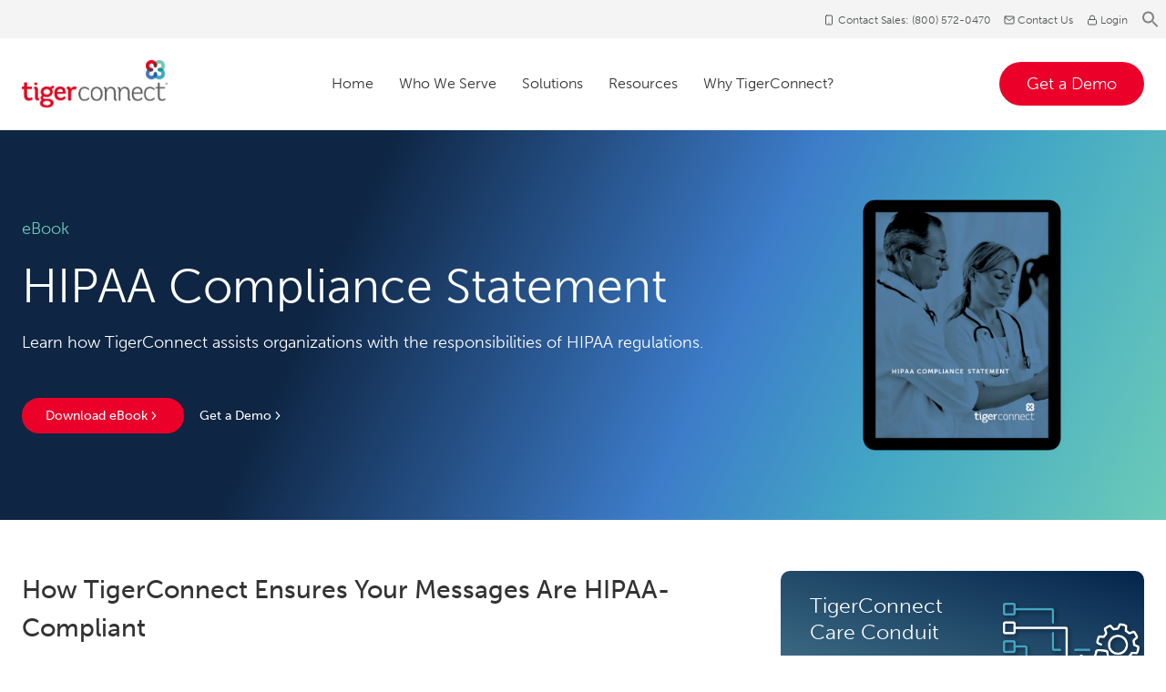

--- FILE ---
content_type: text/html; charset=UTF-8
request_url: https://tigerconnect.com/resources/ebooks/ebook-hipaa-compliance-statement-lp/
body_size: 45341
content:
<!doctype html>
<html lang="en-US" prefix="og: https://ogp.me/ns#" class="no-js" itemtype="https://schema.org/Blog" itemscope>
<head><meta charset="UTF-8"><script>if(navigator.userAgent.match(/MSIE|Internet Explorer/i)||navigator.userAgent.match(/Trident\/7\..*?rv:11/i)){var href=document.location.href;if(!href.match(/[?&]nowprocket/)){if(href.indexOf("?")==-1){if(href.indexOf("#")==-1){document.location.href=href+"?nowprocket=1"}else{document.location.href=href.replace("#","?nowprocket=1#")}}else{if(href.indexOf("#")==-1){document.location.href=href+"&nowprocket=1"}else{document.location.href=href.replace("#","&nowprocket=1#")}}}}</script><script>(()=>{class RocketLazyLoadScripts{constructor(){this.v="1.2.6",this.triggerEvents=["keydown","mousedown","mousemove","touchmove","touchstart","touchend","wheel"],this.userEventHandler=this.t.bind(this),this.touchStartHandler=this.i.bind(this),this.touchMoveHandler=this.o.bind(this),this.touchEndHandler=this.h.bind(this),this.clickHandler=this.u.bind(this),this.interceptedClicks=[],this.interceptedClickListeners=[],this.l(this),window.addEventListener("pageshow",(t=>{this.persisted=t.persisted,this.everythingLoaded&&this.m()})),this.CSPIssue=sessionStorage.getItem("rocketCSPIssue"),document.addEventListener("securitypolicyviolation",(t=>{this.CSPIssue||"script-src-elem"!==t.violatedDirective||"data"!==t.blockedURI||(this.CSPIssue=!0,sessionStorage.setItem("rocketCSPIssue",!0))})),document.addEventListener("DOMContentLoaded",(()=>{this.k()})),this.delayedScripts={normal:[],async:[],defer:[]},this.trash=[],this.allJQueries=[]}p(t){document.hidden?t.t():(this.triggerEvents.forEach((e=>window.addEventListener(e,t.userEventHandler,{passive:!0}))),window.addEventListener("touchstart",t.touchStartHandler,{passive:!0}),window.addEventListener("mousedown",t.touchStartHandler),document.addEventListener("visibilitychange",t.userEventHandler))}_(){this.triggerEvents.forEach((t=>window.removeEventListener(t,this.userEventHandler,{passive:!0}))),document.removeEventListener("visibilitychange",this.userEventHandler)}i(t){"HTML"!==t.target.tagName&&(window.addEventListener("touchend",this.touchEndHandler),window.addEventListener("mouseup",this.touchEndHandler),window.addEventListener("touchmove",this.touchMoveHandler,{passive:!0}),window.addEventListener("mousemove",this.touchMoveHandler),t.target.addEventListener("click",this.clickHandler),this.L(t.target,!0),this.S(t.target,"onclick","rocket-onclick"),this.C())}o(t){window.removeEventListener("touchend",this.touchEndHandler),window.removeEventListener("mouseup",this.touchEndHandler),window.removeEventListener("touchmove",this.touchMoveHandler,{passive:!0}),window.removeEventListener("mousemove",this.touchMoveHandler),t.target.removeEventListener("click",this.clickHandler),this.L(t.target,!1),this.S(t.target,"rocket-onclick","onclick"),this.M()}h(){window.removeEventListener("touchend",this.touchEndHandler),window.removeEventListener("mouseup",this.touchEndHandler),window.removeEventListener("touchmove",this.touchMoveHandler,{passive:!0}),window.removeEventListener("mousemove",this.touchMoveHandler)}u(t){t.target.removeEventListener("click",this.clickHandler),this.L(t.target,!1),this.S(t.target,"rocket-onclick","onclick"),this.interceptedClicks.push(t),t.preventDefault(),t.stopPropagation(),t.stopImmediatePropagation(),this.M()}O(){window.removeEventListener("touchstart",this.touchStartHandler,{passive:!0}),window.removeEventListener("mousedown",this.touchStartHandler),this.interceptedClicks.forEach((t=>{t.target.dispatchEvent(new MouseEvent("click",{view:t.view,bubbles:!0,cancelable:!0}))}))}l(t){EventTarget.prototype.addEventListenerWPRocketBase=EventTarget.prototype.addEventListener,EventTarget.prototype.addEventListener=function(e,i,o){"click"!==e||t.windowLoaded||i===t.clickHandler||t.interceptedClickListeners.push({target:this,func:i,options:o}),(this||window).addEventListenerWPRocketBase(e,i,o)}}L(t,e){this.interceptedClickListeners.forEach((i=>{i.target===t&&(e?t.removeEventListener("click",i.func,i.options):t.addEventListener("click",i.func,i.options))})),t.parentNode!==document.documentElement&&this.L(t.parentNode,e)}D(){return new Promise((t=>{this.P?this.M=t:t()}))}C(){this.P=!0}M(){this.P=!1}S(t,e,i){t.hasAttribute&&t.hasAttribute(e)&&(event.target.setAttribute(i,event.target.getAttribute(e)),event.target.removeAttribute(e))}t(){this._(this),"loading"===document.readyState?document.addEventListener("DOMContentLoaded",this.R.bind(this)):this.R()}k(){let t=[];document.querySelectorAll("script[type=rocketlazyloadscript][data-rocket-src]").forEach((e=>{let i=e.getAttribute("data-rocket-src");if(i&&!i.startsWith("data:")){0===i.indexOf("//")&&(i=location.protocol+i);try{const o=new URL(i).origin;o!==location.origin&&t.push({src:o,crossOrigin:e.crossOrigin||"module"===e.getAttribute("data-rocket-type")})}catch(t){}}})),t=[...new Map(t.map((t=>[JSON.stringify(t),t]))).values()],this.T(t,"preconnect")}async R(){this.lastBreath=Date.now(),this.j(this),this.F(this),this.I(),this.W(),this.q(),await this.A(this.delayedScripts.normal),await this.A(this.delayedScripts.defer),await this.A(this.delayedScripts.async);try{await this.U(),await this.H(this),await this.J()}catch(t){console.error(t)}window.dispatchEvent(new Event("rocket-allScriptsLoaded")),this.everythingLoaded=!0,this.D().then((()=>{this.O()})),this.N()}W(){document.querySelectorAll("script[type=rocketlazyloadscript]").forEach((t=>{t.hasAttribute("data-rocket-src")?t.hasAttribute("async")&&!1!==t.async?this.delayedScripts.async.push(t):t.hasAttribute("defer")&&!1!==t.defer||"module"===t.getAttribute("data-rocket-type")?this.delayedScripts.defer.push(t):this.delayedScripts.normal.push(t):this.delayedScripts.normal.push(t)}))}async B(t){if(await this.G(),!0!==t.noModule||!("noModule"in HTMLScriptElement.prototype))return new Promise((e=>{let i;function o(){(i||t).setAttribute("data-rocket-status","executed"),e()}try{if(navigator.userAgent.indexOf("Firefox/")>0||""===navigator.vendor||this.CSPIssue)i=document.createElement("script"),[...t.attributes].forEach((t=>{let e=t.nodeName;"type"!==e&&("data-rocket-type"===e&&(e="type"),"data-rocket-src"===e&&(e="src"),i.setAttribute(e,t.nodeValue))})),t.text&&(i.text=t.text),i.hasAttribute("src")?(i.addEventListener("load",o),i.addEventListener("error",(function(){i.setAttribute("data-rocket-status","failed-network"),e()})),setTimeout((()=>{i.isConnected||e()}),1)):(i.text=t.text,o()),t.parentNode.replaceChild(i,t);else{const i=t.getAttribute("data-rocket-type"),s=t.getAttribute("data-rocket-src");i?(t.type=i,t.removeAttribute("data-rocket-type")):t.removeAttribute("type"),t.addEventListener("load",o),t.addEventListener("error",(i=>{this.CSPIssue&&i.target.src.startsWith("data:")?(console.log("WPRocket: data-uri blocked by CSP -> fallback"),t.removeAttribute("src"),this.B(t).then(e)):(t.setAttribute("data-rocket-status","failed-network"),e())})),s?(t.removeAttribute("data-rocket-src"),t.src=s):t.src="data:text/javascript;base64,"+window.btoa(unescape(encodeURIComponent(t.text)))}}catch(i){t.setAttribute("data-rocket-status","failed-transform"),e()}}));t.setAttribute("data-rocket-status","skipped")}async A(t){const e=t.shift();return e&&e.isConnected?(await this.B(e),this.A(t)):Promise.resolve()}q(){this.T([...this.delayedScripts.normal,...this.delayedScripts.defer,...this.delayedScripts.async],"preload")}T(t,e){var i=document.createDocumentFragment();t.forEach((t=>{const o=t.getAttribute&&t.getAttribute("data-rocket-src")||t.src;if(o&&!o.startsWith("data:")){const s=document.createElement("link");s.href=o,s.rel=e,"preconnect"!==e&&(s.as="script"),t.getAttribute&&"module"===t.getAttribute("data-rocket-type")&&(s.crossOrigin=!0),t.crossOrigin&&(s.crossOrigin=t.crossOrigin),t.integrity&&(s.integrity=t.integrity),i.appendChild(s),this.trash.push(s)}})),document.head.appendChild(i)}j(t){let e={};function i(i,o){return e[o].eventsToRewrite.indexOf(i)>=0&&!t.everythingLoaded?"rocket-"+i:i}function o(t,o){!function(t){e[t]||(e[t]={originalFunctions:{add:t.addEventListener,remove:t.removeEventListener},eventsToRewrite:[]},t.addEventListener=function(){arguments[0]=i(arguments[0],t),e[t].originalFunctions.add.apply(t,arguments)},t.removeEventListener=function(){arguments[0]=i(arguments[0],t),e[t].originalFunctions.remove.apply(t,arguments)})}(t),e[t].eventsToRewrite.push(o)}function s(e,i){let o=e[i];e[i]=null,Object.defineProperty(e,i,{get:()=>o||function(){},set(s){t.everythingLoaded?o=s:e["rocket"+i]=o=s}})}o(document,"DOMContentLoaded"),o(window,"DOMContentLoaded"),o(window,"load"),o(window,"pageshow"),o(document,"readystatechange"),s(document,"onreadystatechange"),s(window,"onload"),s(window,"onpageshow");try{Object.defineProperty(document,"readyState",{get:()=>t.rocketReadyState,set(e){t.rocketReadyState=e},configurable:!0}),document.readyState="loading"}catch(t){console.log("WPRocket DJE readyState conflict, bypassing")}}F(t){let e;function i(e){return t.everythingLoaded?e:e.split(" ").map((t=>"load"===t||0===t.indexOf("load.")?"rocket-jquery-load":t)).join(" ")}function o(o){function s(t){const e=o.fn[t];o.fn[t]=o.fn.init.prototype[t]=function(){return this[0]===window&&("string"==typeof arguments[0]||arguments[0]instanceof String?arguments[0]=i(arguments[0]):"object"==typeof arguments[0]&&Object.keys(arguments[0]).forEach((t=>{const e=arguments[0][t];delete arguments[0][t],arguments[0][i(t)]=e}))),e.apply(this,arguments),this}}o&&o.fn&&!t.allJQueries.includes(o)&&(o.fn.ready=o.fn.init.prototype.ready=function(e){return t.domReadyFired?e.bind(document)(o):document.addEventListener("rocket-DOMContentLoaded",(()=>e.bind(document)(o))),o([])},s("on"),s("one"),t.allJQueries.push(o)),e=o}o(window.jQuery),Object.defineProperty(window,"jQuery",{get:()=>e,set(t){o(t)}})}async H(t){const e=document.querySelector("script[data-webpack]");e&&(await async function(){return new Promise((t=>{e.addEventListener("load",t),e.addEventListener("error",t)}))}(),await t.K(),await t.H(t))}async U(){this.domReadyFired=!0;try{document.readyState="interactive"}catch(t){}await this.G(),document.dispatchEvent(new Event("rocket-readystatechange")),await this.G(),document.rocketonreadystatechange&&document.rocketonreadystatechange(),await this.G(),document.dispatchEvent(new Event("rocket-DOMContentLoaded")),await this.G(),window.dispatchEvent(new Event("rocket-DOMContentLoaded"))}async J(){try{document.readyState="complete"}catch(t){}await this.G(),document.dispatchEvent(new Event("rocket-readystatechange")),await this.G(),document.rocketonreadystatechange&&document.rocketonreadystatechange(),await this.G(),window.dispatchEvent(new Event("rocket-load")),await this.G(),window.rocketonload&&window.rocketonload(),await this.G(),this.allJQueries.forEach((t=>t(window).trigger("rocket-jquery-load"))),await this.G();const t=new Event("rocket-pageshow");t.persisted=this.persisted,window.dispatchEvent(t),await this.G(),window.rocketonpageshow&&window.rocketonpageshow({persisted:this.persisted}),this.windowLoaded=!0}m(){document.onreadystatechange&&document.onreadystatechange(),window.onload&&window.onload(),window.onpageshow&&window.onpageshow({persisted:this.persisted})}I(){const t=new Map;document.write=document.writeln=function(e){const i=document.currentScript;i||console.error("WPRocket unable to document.write this: "+e);const o=document.createRange(),s=i.parentElement;let n=t.get(i);void 0===n&&(n=i.nextSibling,t.set(i,n));const c=document.createDocumentFragment();o.setStart(c,0),c.appendChild(o.createContextualFragment(e)),s.insertBefore(c,n)}}async G(){Date.now()-this.lastBreath>45&&(await this.K(),this.lastBreath=Date.now())}async K(){return document.hidden?new Promise((t=>setTimeout(t))):new Promise((t=>requestAnimationFrame(t)))}N(){this.trash.forEach((t=>t.remove()))}static run(){const t=new RocketLazyLoadScripts;t.p(t)}}RocketLazyLoadScripts.run()})();</script>
	
	<meta name="viewport" content="width=device-width, initial-scale=1, minimum-scale=1">
	    <!-- Start VWO Common Smartcode -->
    <script data-cfasync="false" nowprocket data-jetpack-boost="ignore" type='text/javascript'>
        var _vwo_clicks = 10;
    </script>
    <!-- End VWO Common Smartcode -->
        <!-- Start VWO Async SmartCode -->
    <link rel="preconnect" href="https://dev.visualwebsiteoptimizer.com" />
    <script data-cfasync="false" nowprocket data-jetpack-boost="ignore" type='text/javascript' id='vwoCode'>
        /* Fix: wp-rocket (application/ld+json) */
        window._vwo_code || (function () {
            var w=window,
            d=document;
            var account_id=867804,
            version=2.2,
            settings_tolerance=2000,
            library_tolerance=2500,
            use_existing_jquery=false,
            platform='web',
            hide_element='body',
            hide_element_style='opacity:0 !important;filter:alpha(opacity=0) !important;background:none !important';
            /* DO NOT EDIT BELOW THIS LINE */
            if(f=!1,v=d.querySelector('#vwoCode'),cc={},-1<d.URL.indexOf('__vwo_disable__')||w._vwo_code)return;try{var e=JSON.parse(localStorage.getItem('_vwo_'+account_id+'_config'));cc=e&&'object'==typeof e?e:{}}catch(e){}function r(t){try{return decodeURIComponent(t)}catch(e){return t}}var s=function(){var e={combination:[],combinationChoose:[],split:[],exclude:[],uuid:null,consent:null,optOut:null},t=d.cookie||'';if(!t)return e;for(var n,i,o=/(?:^|;\s*)(?:(_vis_opt_exp_(\d+)_combi=([^;]*))|(_vis_opt_exp_(\d+)_combi_choose=([^;]*))|(_vis_opt_exp_(\d+)_split=([^:;]*))|(_vis_opt_exp_(\d+)_exclude=[^;]*)|(_vis_opt_out=([^;]*))|(_vwo_global_opt_out=[^;]*)|(_vwo_uuid=([^;]*))|(_vwo_consent=([^;]*)))/g;null!==(n=o.exec(t));)try{n[1]?e.combination.push({id:n[2],value:r(n[3])}):n[4]?e.combinationChoose.push({id:n[5],value:r(n[6])}):n[7]?e.split.push({id:n[8],value:r(n[9])}):n[10]?e.exclude.push({id:n[11]}):n[12]?e.optOut=r(n[13]):n[14]?e.optOut=!0:n[15]?e.uuid=r(n[16]):n[17]&&(i=r(n[18]),e.consent=i&&3<=i.length?i.substring(0,3):null)}catch(e){}return e}();function i(){var e=function(){if(w.VWO&&Array.isArray(w.VWO))for(var e=0;e<w.VWO.length;e++){var t=w.VWO[e];if(Array.isArray(t)&&('setVisitorId'===t[0]||'setSessionId'===t[0]))return!0}return!1}(),t='a='+account_id+'&u='+encodeURIComponent(w._vis_opt_url||d.URL)+'&vn='+version+'&ph=1'+('undefined'!=typeof platform?'&p='+platform:'')+'&st='+w.performance.now();e||((n=function(){var e,t=[],n={},i=w.VWO&&w.VWO.appliedCampaigns||{};for(e in i){var o=i[e]&&i[e].v;o&&(t.push(e+'-'+o+'-1'),n[e]=!0)}if(s&&s.combination)for(var r=0;r<s.combination.length;r++){var a=s.combination[r];n[a.id]||t.push(a.id+'-'+a.value)}return t.join('|')}())&&(t+='&c='+n),(n=function(){var e=[],t={};if(s&&s.combinationChoose)for(var n=0;n<s.combinationChoose.length;n++){var i=s.combinationChoose[n];e.push(i.id+'-'+i.value),t[i.id]=!0}if(s&&s.split)for(var o=0;o<s.split.length;o++)t[(i=s.split[o]).id]||e.push(i.id+'-'+i.value);return e.join('|')}())&&(t+='&cc='+n),(n=function(){var e={},t=[];if(w.VWO&&Array.isArray(w.VWO))for(var n=0;n<w.VWO.length;n++){var i=w.VWO[n];if(Array.isArray(i)&&'setVariation'===i[0]&&i[1]&&Array.isArray(i[1]))for(var o=0;o<i[1].length;o++){var r,a=i[1][o];a&&'object'==typeof a&&(r=a.e,a=a.v,r&&a&&(e[r]=a))}}for(r in e)t.push(r+'-'+e[r]);return t.join('|')}())&&(t+='&sv='+n)),s&&s.optOut&&(t+='&o='+s.optOut);var n=function(){var e=[],t={};if(s&&s.exclude)for(var n=0;n<s.exclude.length;n++){var i=s.exclude[n];t[i.id]||(e.push(i.id),t[i.id]=!0)}return e.join('|')}();return n&&(t+='&e='+n),s&&s.uuid&&(t+='&id='+s.uuid),s&&s.consent&&(t+='&consent='+s.consent),w.name&&-1<w.name.indexOf('_vis_preview')&&(t+='&pM=true'),w.VWO&&w.VWO.ed&&(t+='&ed='+w.VWO.ed),t}code={nonce:v&&v.nonce,use_existing_jquery:function(){return'undefined'!=typeof use_existing_jquery?use_existing_jquery:void 0},library_tolerance:function(){return'undefined'!=typeof library_tolerance?library_tolerance:void 0},settings_tolerance:function(){return cc.sT||settings_tolerance},hide_element_style:function(){return'{'+(cc.hES||hide_element_style)+'}'},hide_element:function(){return performance.getEntriesByName('first-contentful-paint')[0]?'':'string'==typeof cc.hE?cc.hE:hide_element},getVersion:function(){return version},finish:function(e){var t;f||(f=!0,(t=d.getElementById('_vis_opt_path_hides'))&&t.parentNode.removeChild(t),e&&((new Image).src='https://dev.visualwebsiteoptimizer.com/ee.gif?a='+account_id+e))},finished:function(){return f},addScript:function(e){var t=d.createElement('script');t.type='text/javascript',e.src?t.src=e.src:t.text=e.text,v&&t.setAttribute('nonce',v.nonce),d.getElementsByTagName('head')[0].appendChild(t)},load:function(e,t){t=t||{};var n=new XMLHttpRequest;n.open('GET',e,!0),n.withCredentials=!t.dSC,n.responseType=t.responseType||'text',n.onload=function(){if(t.onloadCb)return t.onloadCb(n,e);200===n.status?_vwo_code.addScript({text:n.responseText}):_vwo_code.finish('&e=loading_failure:'+e)},n.onerror=function(){if(t.onerrorCb)return t.onerrorCb(e);_vwo_code.finish('&e=loading_failure:'+e)},n.send()},init:function(){var e,t=this.settings_tolerance();w._vwo_settings_timer=setTimeout(function(){_vwo_code.finish()},t),'body'!==this.hide_element()?(n=d.createElement('style'),e=(t=this.hide_element())?t+this.hide_element_style():'',t=d.getElementsByTagName('head')[0],n.setAttribute('id','_vis_opt_path_hides'),v&&n.setAttribute('nonce',v.nonce),n.setAttribute('type','text/css'),n.styleSheet?n.styleSheet.cssText=e:n.appendChild(d.createTextNode(e)),t.appendChild(n)):(n=d.getElementsByTagName('head')[0],(e=d.createElement('div')).style.cssText='z-index: 2147483647 !important;position: fixed !important;left: 0 !important;top: 0 !important;width: 100% !important;height: 100% !important;background: white !important;',e.setAttribute('id','_vis_opt_path_hides'),e.classList.add('_vis_hide_layer'),n.parentNode.insertBefore(e,n.nextSibling));var n='https://dev.visualwebsiteoptimizer.com/j.php?'+i();-1!==w.location.search.indexOf('_vwo_xhr')?this.addScript({src:n}):this.load(n+'&x=true',{l:1})}};w._vwo_code=code;code.init();})();
    </script>
    <!-- End VWO Async SmartCode -->
    
<!-- Search Engine Optimization by Rank Math - https://rankmath.com/ -->
<title>HIPAA Compliance Statement | eBook | TigerConnect</title><link rel="preload" data-rocket-preload as="image" href="https://tigerconnect.com/wp-content/uploads/2024/05/landing-page-image-hipaa.png" imagesrcset="https://tigerconnect.com/wp-content/uploads/2024/05/landing-page-image-hipaa.png 800w, https://tigerconnect.com/wp-content/uploads/2024/05/landing-page-image-hipaa-300x300.png 300w, https://tigerconnect.com/wp-content/uploads/2024/05/landing-page-image-hipaa-150x150.png 150w, https://tigerconnect.com/wp-content/uploads/2024/05/landing-page-image-hipaa-768x768.png 768w" imagesizes="auto, (max-width: 800px) 100vw, 800px" fetchpriority="high">
<meta name="description" content="Download this whitepaper and learn how healthcare organizations use TigerText to prevent potential HIPAA violations and expensive fines."/>
<meta name="robots" content="follow, index, max-snippet:-1, max-video-preview:-1, max-image-preview:large"/>
<link rel="canonical" href="https://tigerconnect.com/resources/ebooks/ebook-hipaa-compliance-statement-lp/" />
<meta property="og:locale" content="en_US" />
<meta property="og:type" content="article" />
<meta property="og:title" content="HIPAA Compliance Statement | eBook | TigerConnect" />
<meta property="og:description" content="Download this whitepaper and learn how healthcare organizations use TigerText to prevent potential HIPAA violations and expensive fines." />
<meta property="og:url" content="https://tigerconnect.com/resources/ebooks/ebook-hipaa-compliance-statement-lp/" />
<meta property="og:site_name" content="TigerConnect" />
<meta property="article:publisher" content="https://www.facebook.com/TigerConnected" />
<meta property="article:tag" content="Clinical Collaboration" />
<meta property="article:section" content="eBooks" />
<meta property="og:updated_time" content="2024-06-26T15:19:44-07:00" />
<meta property="og:image" content="https://tigerconnect.com/wp-content/uploads/2024/05/resource-rollup-hipaa-compliant-statement.jpg" />
<meta property="og:image:secure_url" content="https://tigerconnect.com/wp-content/uploads/2024/05/resource-rollup-hipaa-compliant-statement.jpg" />
<meta property="og:image:width" content="600" />
<meta property="og:image:height" content="400" />
<meta property="og:image:alt" content="HIPAA Compliance Statement" />
<meta property="og:image:type" content="image/jpeg" />
<meta name="twitter:card" content="summary_large_image" />
<meta name="twitter:title" content="HIPAA Compliance Statement | eBook | TigerConnect" />
<meta name="twitter:description" content="Download this whitepaper and learn how healthcare organizations use TigerText to prevent potential HIPAA violations and expensive fines." />
<meta name="twitter:site" content="@@TigerConnect" />
<meta name="twitter:creator" content="@@TigerConnect" />
<meta name="twitter:image" content="https://tigerconnect.com/wp-content/uploads/2024/05/resource-rollup-hipaa-compliant-statement.jpg" />
<script type="application/ld+json" class="rank-math-schema">{"@context":"https://schema.org","@graph":[{"@type":"BreadcrumbList","@id":"https://tigerconnect.com/resources/ebooks/ebook-hipaa-compliance-statement-lp/#breadcrumb","itemListElement":[{"@type":"ListItem","position":"1","item":{"@id":"https://tigerconnect.com","name":"Home"}},{"@type":"ListItem","position":"2","item":{"@id":"https://tigerconnect.com/resources/ebooks/ebook-hipaa-compliance-statement-lp/","name":"HIPAA Compliance Statement"}}]}]}</script>
<!-- /Rank Math WordPress SEO plugin -->

<link rel='dns-prefetch' href='//use.typekit.net' />

<link rel="alternate" type="application/rss+xml" title=" &raquo; Feed" href="https://tigerconnect.com/feed/" />
<link rel="alternate" type="application/rss+xml" title=" &raquo; Comments Feed" href="https://tigerconnect.com/comments/feed/" />
			<script type="rocketlazyloadscript">document.documentElement.classList.remove( 'no-js' );</script>
			<link rel="alternate" title="oEmbed (JSON)" type="application/json+oembed" href="https://tigerconnect.com/wp-json/oembed/1.0/embed?url=https%3A%2F%2Ftigerconnect.com%2Fresources%2Febooks%2Febook-hipaa-compliance-statement-lp%2F" />
<link rel="alternate" title="oEmbed (XML)" type="text/xml+oembed" href="https://tigerconnect.com/wp-json/oembed/1.0/embed?url=https%3A%2F%2Ftigerconnect.com%2Fresources%2Febooks%2Febook-hipaa-compliance-statement-lp%2F&#038;format=xml" />
<style id='wp-img-auto-sizes-contain-inline-css'>
img:is([sizes=auto i],[sizes^="auto," i]){contain-intrinsic-size:3000px 1500px}
/*# sourceURL=wp-img-auto-sizes-contain-inline-css */
</style>
<link data-minify="1" rel='stylesheet' id='kadence-conversions-css' href='https://tigerconnect.com/wp-content/cache/min/1/wp-content/plugins/kadence-conversions/assets/kadence-conversions.css?ver=1760554573' media='all' />
<style id='kadence-conversions-19632-inline-css'>
.kadence-conversion-wrap.kadence-conversion-19632 .kadence-conversions-close{color:rgba(255,255,255,0.51);font-size:20px;padding-top:15px;padding-right:30px;}.kadence-conversion-wrap.kadence-conversion-19632 .kadence-conversions-close:hover{color:var(--global-palette1, #3182CE);}.kadence-conversion-wrap.kadence-conversion-19632 .kadence-conversion{background-color:rgba(255,255,255,0);border-right-width:0px;border-bottom-width:0px;border-left-width:0px;}.kadence-conversion-wrap.kadence-conversion-19632 .kadence-conversion-inner{padding-top:0px;padding-right:0px;padding-bottom:0px;padding-left:0px;}
/*# sourceURL=kadence-conversions-19632-inline-css */
</style>
<link data-minify="1" rel='stylesheet' id='kadence-blocks-column-css' href='https://tigerconnect.com/wp-content/cache/min/1/wp-content/plugins/kadence-blocks/dist/style-blocks-column.css?ver=1760554573' media='all' />
<link data-minify="1" rel='stylesheet' id='kadence-blocks-infobox-css' href='https://tigerconnect.com/wp-content/cache/min/1/wp-content/plugins/kadence-blocks/dist/style-blocks-infobox.css?ver=1760554573' media='all' />
<link data-minify="1" rel='stylesheet' id='kadence-blocks-advancedbtn-css' href='https://tigerconnect.com/wp-content/cache/min/1/wp-content/plugins/kadence-blocks/dist/style-blocks-advancedbtn.css?ver=1760554573' media='all' />
<link data-minify="1" rel='stylesheet' id='kadence-blocks-pro-slider-css' href='https://tigerconnect.com/wp-content/cache/min/1/wp-content/plugins/kadence-blocks-pro/dist/style-blocks-slider.css?ver=1760554573' media='all' />
<link rel='stylesheet' id='kadence-kb-splide-css' href='https://tigerconnect.com/wp-content/plugins/kadence-blocks-pro/includes/assets/css/kadence-splide.min.css?ver=2.8.8' media='all' />
<link data-minify="1" rel='stylesheet' id='kadence-blocks-rowlayout-css' href='https://tigerconnect.com/wp-content/cache/min/1/wp-content/plugins/kadence-blocks/dist/style-blocks-rowlayout.css?ver=1760554573' media='all' />
<link data-minify="1" rel='stylesheet' id='kadence-blocks-image-css' href='https://tigerconnect.com/wp-content/cache/min/1/wp-content/plugins/kadence-blocks/dist/style-blocks-image.css?ver=1760554573' media='all' />
<style id='kadence-blocks-advancedheading-inline-css'>
	.wp-block-kadence-advancedheading mark{background:transparent;border-style:solid;border-width:0}
	.wp-block-kadence-advancedheading mark.kt-highlight{color:#f76a0c;}
	.kb-adv-heading-icon{display: inline-flex;justify-content: center;align-items: center;}
	.is-layout-constrained > .kb-advanced-heading-link {display: block;}.wp-block-kadence-advancedheading.has-background{padding: 0;}	.single-content .kadence-advanced-heading-wrapper h1,
	.single-content .kadence-advanced-heading-wrapper h2,
	.single-content .kadence-advanced-heading-wrapper h3,
	.single-content .kadence-advanced-heading-wrapper h4,
	.single-content .kadence-advanced-heading-wrapper h5,
	.single-content .kadence-advanced-heading-wrapper h6 {margin: 1.5em 0 .5em;}
	.single-content .kadence-advanced-heading-wrapper+* { margin-top:0;}.kb-screen-reader-text{position:absolute;width:1px;height:1px;padding:0;margin:-1px;overflow:hidden;clip:rect(0,0,0,0);}
/*# sourceURL=kadence-blocks-advancedheading-inline-css */
</style>
<link data-minify="1" rel='stylesheet' id='kadence-blocks-spacer-css' href='https://tigerconnect.com/wp-content/cache/min/1/wp-content/plugins/kadence-blocks/dist/style-blocks-spacer.css?ver=1760554573' media='all' />
<link data-minify="1" rel='stylesheet' id='kadence-blocks-iconlist-css' href='https://tigerconnect.com/wp-content/cache/min/1/wp-content/plugins/kadence-blocks/dist/style-blocks-iconlist.css?ver=1760554573' media='all' />
<style id='wp-emoji-styles-inline-css'>

	img.wp-smiley, img.emoji {
		display: inline !important;
		border: none !important;
		box-shadow: none !important;
		height: 1em !important;
		width: 1em !important;
		margin: 0 0.07em !important;
		vertical-align: -0.1em !important;
		background: none !important;
		padding: 0 !important;
	}
/*# sourceURL=wp-emoji-styles-inline-css */
</style>
<style id='wp-block-library-inline-css'>
:root{--wp-block-synced-color:#7a00df;--wp-block-synced-color--rgb:122,0,223;--wp-bound-block-color:var(--wp-block-synced-color);--wp-editor-canvas-background:#ddd;--wp-admin-theme-color:#007cba;--wp-admin-theme-color--rgb:0,124,186;--wp-admin-theme-color-darker-10:#006ba1;--wp-admin-theme-color-darker-10--rgb:0,107,160.5;--wp-admin-theme-color-darker-20:#005a87;--wp-admin-theme-color-darker-20--rgb:0,90,135;--wp-admin-border-width-focus:2px}@media (min-resolution:192dpi){:root{--wp-admin-border-width-focus:1.5px}}.wp-element-button{cursor:pointer}:root .has-very-light-gray-background-color{background-color:#eee}:root .has-very-dark-gray-background-color{background-color:#313131}:root .has-very-light-gray-color{color:#eee}:root .has-very-dark-gray-color{color:#313131}:root .has-vivid-green-cyan-to-vivid-cyan-blue-gradient-background{background:linear-gradient(135deg,#00d084,#0693e3)}:root .has-purple-crush-gradient-background{background:linear-gradient(135deg,#34e2e4,#4721fb 50%,#ab1dfe)}:root .has-hazy-dawn-gradient-background{background:linear-gradient(135deg,#faaca8,#dad0ec)}:root .has-subdued-olive-gradient-background{background:linear-gradient(135deg,#fafae1,#67a671)}:root .has-atomic-cream-gradient-background{background:linear-gradient(135deg,#fdd79a,#004a59)}:root .has-nightshade-gradient-background{background:linear-gradient(135deg,#330968,#31cdcf)}:root .has-midnight-gradient-background{background:linear-gradient(135deg,#020381,#2874fc)}:root{--wp--preset--font-size--normal:16px;--wp--preset--font-size--huge:42px}.has-regular-font-size{font-size:1em}.has-larger-font-size{font-size:2.625em}.has-normal-font-size{font-size:var(--wp--preset--font-size--normal)}.has-huge-font-size{font-size:var(--wp--preset--font-size--huge)}.has-text-align-center{text-align:center}.has-text-align-left{text-align:left}.has-text-align-right{text-align:right}.has-fit-text{white-space:nowrap!important}#end-resizable-editor-section{display:none}.aligncenter{clear:both}.items-justified-left{justify-content:flex-start}.items-justified-center{justify-content:center}.items-justified-right{justify-content:flex-end}.items-justified-space-between{justify-content:space-between}.screen-reader-text{border:0;clip-path:inset(50%);height:1px;margin:-1px;overflow:hidden;padding:0;position:absolute;width:1px;word-wrap:normal!important}.screen-reader-text:focus{background-color:#ddd;clip-path:none;color:#444;display:block;font-size:1em;height:auto;left:5px;line-height:normal;padding:15px 23px 14px;text-decoration:none;top:5px;width:auto;z-index:100000}html :where(.has-border-color){border-style:solid}html :where([style*=border-top-color]){border-top-style:solid}html :where([style*=border-right-color]){border-right-style:solid}html :where([style*=border-bottom-color]){border-bottom-style:solid}html :where([style*=border-left-color]){border-left-style:solid}html :where([style*=border-width]){border-style:solid}html :where([style*=border-top-width]){border-top-style:solid}html :where([style*=border-right-width]){border-right-style:solid}html :where([style*=border-bottom-width]){border-bottom-style:solid}html :where([style*=border-left-width]){border-left-style:solid}html :where(img[class*=wp-image-]){height:auto;max-width:100%}:where(figure){margin:0 0 1em}html :where(.is-position-sticky){--wp-admin--admin-bar--position-offset:var(--wp-admin--admin-bar--height,0px)}@media screen and (max-width:600px){html :where(.is-position-sticky){--wp-admin--admin-bar--position-offset:0px}}
.has-text-align-justify { text-align: justify; }

/*# sourceURL=wp-block-library-inline-css */
</style><style id='wp-block-heading-inline-css'>
h1:where(.wp-block-heading).has-background,h2:where(.wp-block-heading).has-background,h3:where(.wp-block-heading).has-background,h4:where(.wp-block-heading).has-background,h5:where(.wp-block-heading).has-background,h6:where(.wp-block-heading).has-background{padding:1.25em 2.375em}h1.has-text-align-left[style*=writing-mode]:where([style*=vertical-lr]),h1.has-text-align-right[style*=writing-mode]:where([style*=vertical-rl]),h2.has-text-align-left[style*=writing-mode]:where([style*=vertical-lr]),h2.has-text-align-right[style*=writing-mode]:where([style*=vertical-rl]),h3.has-text-align-left[style*=writing-mode]:where([style*=vertical-lr]),h3.has-text-align-right[style*=writing-mode]:where([style*=vertical-rl]),h4.has-text-align-left[style*=writing-mode]:where([style*=vertical-lr]),h4.has-text-align-right[style*=writing-mode]:where([style*=vertical-rl]),h5.has-text-align-left[style*=writing-mode]:where([style*=vertical-lr]),h5.has-text-align-right[style*=writing-mode]:where([style*=vertical-rl]),h6.has-text-align-left[style*=writing-mode]:where([style*=vertical-lr]),h6.has-text-align-right[style*=writing-mode]:where([style*=vertical-rl]){rotate:180deg}
/*# sourceURL=https://tigerconnect.com/wp-includes/blocks/heading/style.min.css */
</style>
<style id='wp-block-list-inline-css'>
ol,ul{box-sizing:border-box}:root :where(.wp-block-list.has-background){padding:1.25em 2.375em}
/*# sourceURL=https://tigerconnect.com/wp-includes/blocks/list/style.min.css */
</style>
<style id='wp-block-paragraph-inline-css'>
.is-small-text{font-size:.875em}.is-regular-text{font-size:1em}.is-large-text{font-size:2.25em}.is-larger-text{font-size:3em}.has-drop-cap:not(:focus):first-letter{float:left;font-size:8.4em;font-style:normal;font-weight:100;line-height:.68;margin:.05em .1em 0 0;text-transform:uppercase}body.rtl .has-drop-cap:not(:focus):first-letter{float:none;margin-left:.1em}p.has-drop-cap.has-background{overflow:hidden}:root :where(p.has-background){padding:1.25em 2.375em}:where(p.has-text-color:not(.has-link-color)) a{color:inherit}p.has-text-align-left[style*="writing-mode:vertical-lr"],p.has-text-align-right[style*="writing-mode:vertical-rl"]{rotate:180deg}
/*# sourceURL=https://tigerconnect.com/wp-includes/blocks/paragraph/style.min.css */
</style>
<style id='global-styles-inline-css'>
:root{--wp--preset--aspect-ratio--square: 1;--wp--preset--aspect-ratio--4-3: 4/3;--wp--preset--aspect-ratio--3-4: 3/4;--wp--preset--aspect-ratio--3-2: 3/2;--wp--preset--aspect-ratio--2-3: 2/3;--wp--preset--aspect-ratio--16-9: 16/9;--wp--preset--aspect-ratio--9-16: 9/16;--wp--preset--color--black: #000000;--wp--preset--color--cyan-bluish-gray: #abb8c3;--wp--preset--color--white: #ffffff;--wp--preset--color--pale-pink: #f78da7;--wp--preset--color--vivid-red: #cf2e2e;--wp--preset--color--luminous-vivid-orange: #ff6900;--wp--preset--color--luminous-vivid-amber: #fcb900;--wp--preset--color--light-green-cyan: #7bdcb5;--wp--preset--color--vivid-green-cyan: #00d084;--wp--preset--color--pale-cyan-blue: #8ed1fc;--wp--preset--color--vivid-cyan-blue: #0693e3;--wp--preset--color--vivid-purple: #9b51e0;--wp--preset--color--theme-palette-1: var(--global-palette1);--wp--preset--color--theme-palette-2: var(--global-palette2);--wp--preset--color--theme-palette-3: var(--global-palette3);--wp--preset--color--theme-palette-4: var(--global-palette4);--wp--preset--color--theme-palette-5: var(--global-palette5);--wp--preset--color--theme-palette-6: var(--global-palette6);--wp--preset--color--theme-palette-7: var(--global-palette7);--wp--preset--color--theme-palette-8: var(--global-palette8);--wp--preset--color--theme-palette-9: var(--global-palette9);--wp--preset--gradient--vivid-cyan-blue-to-vivid-purple: linear-gradient(135deg,rgb(6,147,227) 0%,rgb(155,81,224) 100%);--wp--preset--gradient--light-green-cyan-to-vivid-green-cyan: linear-gradient(135deg,rgb(122,220,180) 0%,rgb(0,208,130) 100%);--wp--preset--gradient--luminous-vivid-amber-to-luminous-vivid-orange: linear-gradient(135deg,rgb(252,185,0) 0%,rgb(255,105,0) 100%);--wp--preset--gradient--luminous-vivid-orange-to-vivid-red: linear-gradient(135deg,rgb(255,105,0) 0%,rgb(207,46,46) 100%);--wp--preset--gradient--very-light-gray-to-cyan-bluish-gray: linear-gradient(135deg,rgb(238,238,238) 0%,rgb(169,184,195) 100%);--wp--preset--gradient--cool-to-warm-spectrum: linear-gradient(135deg,rgb(74,234,220) 0%,rgb(151,120,209) 20%,rgb(207,42,186) 40%,rgb(238,44,130) 60%,rgb(251,105,98) 80%,rgb(254,248,76) 100%);--wp--preset--gradient--blush-light-purple: linear-gradient(135deg,rgb(255,206,236) 0%,rgb(152,150,240) 100%);--wp--preset--gradient--blush-bordeaux: linear-gradient(135deg,rgb(254,205,165) 0%,rgb(254,45,45) 50%,rgb(107,0,62) 100%);--wp--preset--gradient--luminous-dusk: linear-gradient(135deg,rgb(255,203,112) 0%,rgb(199,81,192) 50%,rgb(65,88,208) 100%);--wp--preset--gradient--pale-ocean: linear-gradient(135deg,rgb(255,245,203) 0%,rgb(182,227,212) 50%,rgb(51,167,181) 100%);--wp--preset--gradient--electric-grass: linear-gradient(135deg,rgb(202,248,128) 0%,rgb(113,206,126) 100%);--wp--preset--gradient--midnight: linear-gradient(135deg,rgb(2,3,129) 0%,rgb(40,116,252) 100%);--wp--preset--font-size--small: var(--global-font-size-small);--wp--preset--font-size--medium: var(--global-font-size-medium);--wp--preset--font-size--large: var(--global-font-size-large);--wp--preset--font-size--x-large: 42px;--wp--preset--font-size--larger: var(--global-font-size-larger);--wp--preset--font-size--xxlarge: var(--global-font-size-xxlarge);--wp--preset--spacing--20: 0.44rem;--wp--preset--spacing--30: 0.67rem;--wp--preset--spacing--40: 1rem;--wp--preset--spacing--50: 1.5rem;--wp--preset--spacing--60: 2.25rem;--wp--preset--spacing--70: 3.38rem;--wp--preset--spacing--80: 5.06rem;--wp--preset--shadow--natural: 6px 6px 9px rgba(0, 0, 0, 0.2);--wp--preset--shadow--deep: 12px 12px 50px rgba(0, 0, 0, 0.4);--wp--preset--shadow--sharp: 6px 6px 0px rgba(0, 0, 0, 0.2);--wp--preset--shadow--outlined: 6px 6px 0px -3px rgb(255, 255, 255), 6px 6px rgb(0, 0, 0);--wp--preset--shadow--crisp: 6px 6px 0px rgb(0, 0, 0);}:where(.is-layout-flex){gap: 0.5em;}:where(.is-layout-grid){gap: 0.5em;}body .is-layout-flex{display: flex;}.is-layout-flex{flex-wrap: wrap;align-items: center;}.is-layout-flex > :is(*, div){margin: 0;}body .is-layout-grid{display: grid;}.is-layout-grid > :is(*, div){margin: 0;}:where(.wp-block-columns.is-layout-flex){gap: 2em;}:where(.wp-block-columns.is-layout-grid){gap: 2em;}:where(.wp-block-post-template.is-layout-flex){gap: 1.25em;}:where(.wp-block-post-template.is-layout-grid){gap: 1.25em;}.has-black-color{color: var(--wp--preset--color--black) !important;}.has-cyan-bluish-gray-color{color: var(--wp--preset--color--cyan-bluish-gray) !important;}.has-white-color{color: var(--wp--preset--color--white) !important;}.has-pale-pink-color{color: var(--wp--preset--color--pale-pink) !important;}.has-vivid-red-color{color: var(--wp--preset--color--vivid-red) !important;}.has-luminous-vivid-orange-color{color: var(--wp--preset--color--luminous-vivid-orange) !important;}.has-luminous-vivid-amber-color{color: var(--wp--preset--color--luminous-vivid-amber) !important;}.has-light-green-cyan-color{color: var(--wp--preset--color--light-green-cyan) !important;}.has-vivid-green-cyan-color{color: var(--wp--preset--color--vivid-green-cyan) !important;}.has-pale-cyan-blue-color{color: var(--wp--preset--color--pale-cyan-blue) !important;}.has-vivid-cyan-blue-color{color: var(--wp--preset--color--vivid-cyan-blue) !important;}.has-vivid-purple-color{color: var(--wp--preset--color--vivid-purple) !important;}.has-black-background-color{background-color: var(--wp--preset--color--black) !important;}.has-cyan-bluish-gray-background-color{background-color: var(--wp--preset--color--cyan-bluish-gray) !important;}.has-white-background-color{background-color: var(--wp--preset--color--white) !important;}.has-pale-pink-background-color{background-color: var(--wp--preset--color--pale-pink) !important;}.has-vivid-red-background-color{background-color: var(--wp--preset--color--vivid-red) !important;}.has-luminous-vivid-orange-background-color{background-color: var(--wp--preset--color--luminous-vivid-orange) !important;}.has-luminous-vivid-amber-background-color{background-color: var(--wp--preset--color--luminous-vivid-amber) !important;}.has-light-green-cyan-background-color{background-color: var(--wp--preset--color--light-green-cyan) !important;}.has-vivid-green-cyan-background-color{background-color: var(--wp--preset--color--vivid-green-cyan) !important;}.has-pale-cyan-blue-background-color{background-color: var(--wp--preset--color--pale-cyan-blue) !important;}.has-vivid-cyan-blue-background-color{background-color: var(--wp--preset--color--vivid-cyan-blue) !important;}.has-vivid-purple-background-color{background-color: var(--wp--preset--color--vivid-purple) !important;}.has-black-border-color{border-color: var(--wp--preset--color--black) !important;}.has-cyan-bluish-gray-border-color{border-color: var(--wp--preset--color--cyan-bluish-gray) !important;}.has-white-border-color{border-color: var(--wp--preset--color--white) !important;}.has-pale-pink-border-color{border-color: var(--wp--preset--color--pale-pink) !important;}.has-vivid-red-border-color{border-color: var(--wp--preset--color--vivid-red) !important;}.has-luminous-vivid-orange-border-color{border-color: var(--wp--preset--color--luminous-vivid-orange) !important;}.has-luminous-vivid-amber-border-color{border-color: var(--wp--preset--color--luminous-vivid-amber) !important;}.has-light-green-cyan-border-color{border-color: var(--wp--preset--color--light-green-cyan) !important;}.has-vivid-green-cyan-border-color{border-color: var(--wp--preset--color--vivid-green-cyan) !important;}.has-pale-cyan-blue-border-color{border-color: var(--wp--preset--color--pale-cyan-blue) !important;}.has-vivid-cyan-blue-border-color{border-color: var(--wp--preset--color--vivid-cyan-blue) !important;}.has-vivid-purple-border-color{border-color: var(--wp--preset--color--vivid-purple) !important;}.has-vivid-cyan-blue-to-vivid-purple-gradient-background{background: var(--wp--preset--gradient--vivid-cyan-blue-to-vivid-purple) !important;}.has-light-green-cyan-to-vivid-green-cyan-gradient-background{background: var(--wp--preset--gradient--light-green-cyan-to-vivid-green-cyan) !important;}.has-luminous-vivid-amber-to-luminous-vivid-orange-gradient-background{background: var(--wp--preset--gradient--luminous-vivid-amber-to-luminous-vivid-orange) !important;}.has-luminous-vivid-orange-to-vivid-red-gradient-background{background: var(--wp--preset--gradient--luminous-vivid-orange-to-vivid-red) !important;}.has-very-light-gray-to-cyan-bluish-gray-gradient-background{background: var(--wp--preset--gradient--very-light-gray-to-cyan-bluish-gray) !important;}.has-cool-to-warm-spectrum-gradient-background{background: var(--wp--preset--gradient--cool-to-warm-spectrum) !important;}.has-blush-light-purple-gradient-background{background: var(--wp--preset--gradient--blush-light-purple) !important;}.has-blush-bordeaux-gradient-background{background: var(--wp--preset--gradient--blush-bordeaux) !important;}.has-luminous-dusk-gradient-background{background: var(--wp--preset--gradient--luminous-dusk) !important;}.has-pale-ocean-gradient-background{background: var(--wp--preset--gradient--pale-ocean) !important;}.has-electric-grass-gradient-background{background: var(--wp--preset--gradient--electric-grass) !important;}.has-midnight-gradient-background{background: var(--wp--preset--gradient--midnight) !important;}.has-small-font-size{font-size: var(--wp--preset--font-size--small) !important;}.has-medium-font-size{font-size: var(--wp--preset--font-size--medium) !important;}.has-large-font-size{font-size: var(--wp--preset--font-size--large) !important;}.has-x-large-font-size{font-size: var(--wp--preset--font-size--x-large) !important;}
/*# sourceURL=global-styles-inline-css */
</style>

<style id='classic-theme-styles-inline-css'>
/*! This file is auto-generated */
.wp-block-button__link{color:#fff;background-color:#32373c;border-radius:9999px;box-shadow:none;text-decoration:none;padding:calc(.667em + 2px) calc(1.333em + 2px);font-size:1.125em}.wp-block-file__button{background:#32373c;color:#fff;text-decoration:none}
/*# sourceURL=/wp-includes/css/classic-themes.min.css */
</style>
<link data-minify="1" rel='stylesheet' id='jfpb-justify-editor-style-css' href='https://tigerconnect.com/wp-content/cache/min/1/wp-content/plugins/justify-for-paragraph-block/editor-style.css?ver=1760554573' media='all' />
<link rel='stylesheet' id='ivory-search-styles-css' href='https://tigerconnect.com/wp-content/plugins/add-search-to-menu-premium/public/css/ivory-search.min.css?ver=5.5.12' media='all' />
<link rel='stylesheet' id='kadence-global-css' href='https://tigerconnect.com/wp-content/themes/kadence/assets/css/global.min.css?ver=1.3.6' media='all' />
<style id='kadence-global-inline-css'>
/* Kadence Base CSS */
:root{--global-palette1:#ea0029;--global-palette2:#cd052a;--global-palette3:#333333;--global-palette4:#545759;--global-palette5:#ddddde;--global-palette6:#f4f4f4;--global-palette7:#f4f4f4;--global-palette8:#f4f4f4;--global-palette9:#ffffff;--global-palette9rgb:255, 255, 255;--global-palette-highlight:var(--global-palette1);--global-palette-highlight-alt:var(--global-palette2);--global-palette-highlight-alt2:var(--global-palette9);--global-palette-btn-bg:var(--global-palette1);--global-palette-btn-bg-hover:var(--global-palette2);--global-palette-btn:var(--global-palette9);--global-palette-btn-hover:var(--global-palette9);--global-body-font-family:museo-sans;--global-heading-font-family:museo-sans;--global-primary-nav-font-family:inherit;--global-fallback-font:sans-serif;--global-display-fallback-font:sans-serif;--global-content-width:1290px;--global-content-wide-width:calc(1290px + 230px);--global-content-narrow-width:842px;--global-content-edge-padding:1.5rem;--global-content-boxed-padding:0rem;--global-calc-content-width:calc(1290px - var(--global-content-edge-padding) - var(--global-content-edge-padding) );--wp--style--global--content-size:var(--global-calc-content-width);}.wp-site-blocks{--global-vw:calc( 100vw - ( 0.5 * var(--scrollbar-offset)));}body{background:var(--global-palette9);}body, input, select, optgroup, textarea{font-style:normal;font-weight:300;font-size:18px;line-height:1.5;font-family:var(--global-body-font-family);color:var(--global-palette4);}.content-bg, body.content-style-unboxed .site{background:var(--global-palette9);}h1,h2,h3,h4,h5,h6{font-family:var(--global-heading-font-family);}h1{font-style:normal;font-weight:300;font-size:52px;line-height:1.3;text-transform:capitalize;color:var(--global-palette3);}h2{font-style:normal;font-weight:300;font-size:34px;line-height:1.3;text-transform:capitalize;color:var(--global-palette3);}h3{font-style:normal;font-weight:500;font-size:28px;line-height:1.5;color:var(--global-palette3);}h4{font-style:normal;font-weight:300;font-size:26px;line-height:1.5;color:var(--global-palette4);}h5{font-style:normal;font-weight:500;font-size:24px;line-height:1.5;color:var(--global-palette4);}h6{font-style:normal;font-weight:300;font-size:22px;line-height:1.3;color:var(--global-palette4);}@media all and (max-width: 767px){h1{font-size:32px;}}.entry-hero .kadence-breadcrumbs{max-width:1290px;}.site-container, .site-header-row-layout-contained, .site-footer-row-layout-contained, .entry-hero-layout-contained, .comments-area, .alignfull > .wp-block-cover__inner-container, .alignwide > .wp-block-cover__inner-container{max-width:var(--global-content-width);}.content-width-narrow .content-container.site-container, .content-width-narrow .hero-container.site-container{max-width:var(--global-content-narrow-width);}@media all and (min-width: 1520px){.wp-site-blocks .content-container  .alignwide{margin-left:-115px;margin-right:-115px;width:unset;max-width:unset;}}@media all and (min-width: 1102px){.content-width-narrow .wp-site-blocks .content-container .alignwide{margin-left:-130px;margin-right:-130px;width:unset;max-width:unset;}}.content-style-boxed .wp-site-blocks .entry-content .alignwide{margin-left:calc( -1 * var( --global-content-boxed-padding ) );margin-right:calc( -1 * var( --global-content-boxed-padding ) );}.content-area{margin-top:5rem;margin-bottom:5rem;}@media all and (max-width: 1024px){.content-area{margin-top:3rem;margin-bottom:3rem;}}@media all and (max-width: 767px){.content-area{margin-top:2rem;margin-bottom:2rem;}}@media all and (max-width: 1024px){:root{--global-content-boxed-padding:2rem;}}@media all and (max-width: 767px){:root{--global-content-edge-padding:0.75rem;--global-content-boxed-padding:1.5rem;}}.entry-content-wrap{padding:0rem;}@media all and (max-width: 1024px){.entry-content-wrap{padding:2rem;}}@media all and (max-width: 767px){.entry-content-wrap{padding:1.5rem;}}.entry.single-entry{box-shadow:0px 15px 15px -10px rgba(0,0,0,0.05);}.entry.loop-entry{border-radius:10px 10px 10px 10px;overflow:hidden;box-shadow:0px 15px 15px -10px rgba(0,0,0,0.05);}.loop-entry .entry-content-wrap{padding:2rem;}@media all and (max-width: 1024px){.loop-entry .entry-content-wrap{padding:2rem;}}@media all and (max-width: 767px){.loop-entry .entry-content-wrap{padding:1.5rem;}}button, .button, .wp-block-button__link, input[type="button"], input[type="reset"], input[type="submit"], .fl-button, .elementor-button-wrapper .elementor-button, .wc-block-components-checkout-place-order-button, .wc-block-cart__submit{box-shadow:0px 0px 0px -7px rgba(0,0,0,0);}button:hover, button:focus, button:active, .button:hover, .button:focus, .button:active, .wp-block-button__link:hover, .wp-block-button__link:focus, .wp-block-button__link:active, input[type="button"]:hover, input[type="button"]:focus, input[type="button"]:active, input[type="reset"]:hover, input[type="reset"]:focus, input[type="reset"]:active, input[type="submit"]:hover, input[type="submit"]:focus, input[type="submit"]:active, .elementor-button-wrapper .elementor-button:hover, .elementor-button-wrapper .elementor-button:focus, .elementor-button-wrapper .elementor-button:active, .wc-block-cart__submit:hover{box-shadow:0px 15px 25px -7px rgba(0,0,0,0.1);}.kb-button.kb-btn-global-outline.kb-btn-global-inherit{padding-top:calc(px - 2px);padding-right:calc(px - 2px);padding-bottom:calc(px - 2px);padding-left:calc(px - 2px);}@media all and (min-width: 1025px){.transparent-header .entry-hero .entry-hero-container-inner{padding-top:calc(40px + 100px);}}@media all and (max-width: 1024px){.mobile-transparent-header .entry-hero .entry-hero-container-inner{padding-top:100px;}}@media all and (max-width: 767px){.mobile-transparent-header .entry-hero .entry-hero-container-inner{padding-top:100px;}}.comment-metadata a:not(.comment-edit-link), .comment-body .edit-link:before{display:none;}.loop-entry.type-post h2.entry-title{font-style:normal;font-size:28px;color:var(--global-palette3);}
/* Kadence Header CSS */
@media all and (max-width: 1024px){.mobile-transparent-header #masthead{position:absolute;left:0px;right:0px;z-index:100;}.kadence-scrollbar-fixer.mobile-transparent-header #masthead{right:var(--scrollbar-offset,0);}.mobile-transparent-header #masthead, .mobile-transparent-header .site-top-header-wrap .site-header-row-container-inner, .mobile-transparent-header .site-main-header-wrap .site-header-row-container-inner, .mobile-transparent-header .site-bottom-header-wrap .site-header-row-container-inner{background:transparent;}.site-header-row-tablet-layout-fullwidth, .site-header-row-tablet-layout-standard{padding:0px;}}@media all and (min-width: 1025px){.transparent-header #masthead{position:absolute;left:0px;right:0px;z-index:100;}.transparent-header.kadence-scrollbar-fixer #masthead{right:var(--scrollbar-offset,0);}.transparent-header #masthead, .transparent-header .site-top-header-wrap .site-header-row-container-inner, .transparent-header .site-main-header-wrap .site-header-row-container-inner, .transparent-header .site-bottom-header-wrap .site-header-row-container-inner{background:transparent;}}.site-branding a.brand img{max-width:160px;}.site-branding a.brand img.svg-logo-image{width:160px;}.site-branding{padding:0px 0px 0px 0px;}#masthead, #masthead .kadence-sticky-header.item-is-fixed:not(.item-at-start):not(.site-header-row-container):not(.site-main-header-wrap), #masthead .kadence-sticky-header.item-is-fixed:not(.item-at-start) > .site-header-row-container-inner{background:#ffffff;}.site-main-header-wrap .site-header-row-container-inner{border-bottom:1px solid var(--global-palette8);}.site-main-header-inner-wrap{min-height:100px;}.site-top-header-wrap .site-header-row-container-inner{background:var(--global-palette8);}.site-top-header-inner-wrap{min-height:40px;}.site-top-header-wrap .site-header-row-container-inner>.site-container{padding:2px 0px 0px 0px;}#masthead .kadence-sticky-header.item-is-fixed:not(.item-at-start):not(.site-header-row-container):not(.item-hidden-above):not(.site-main-header-wrap), #masthead .kadence-sticky-header.item-is-fixed:not(.item-at-start):not(.item-hidden-above) > .site-header-row-container-inner{border-bottom:1px solid var(--global-palette8);}.header-navigation[class*="header-navigation-style-underline"] .header-menu-container.primary-menu-container>ul>li>a:after{width:calc( 100% - 1.75em);}.main-navigation .primary-menu-container > ul > li.menu-item > a{padding-left:calc(1.75em / 2);padding-right:calc(1.75em / 2);padding-top:1em;padding-bottom:1em;color:var(--global-palette3);}.main-navigation .primary-menu-container > ul > li.menu-item .dropdown-nav-special-toggle{right:calc(1.75em / 2);}.main-navigation .primary-menu-container > ul li.menu-item > a{font-style:normal;font-size:16px;}.main-navigation .primary-menu-container > ul > li.menu-item > a:hover{color:var(--global-palette-highlight);}.main-navigation .primary-menu-container > ul > li.menu-item.current-menu-item > a{color:var(--global-palette1);}.header-navigation[class*="header-navigation-style-underline"] .header-menu-container.secondary-menu-container>ul>li>a:after{width:calc( 100% - 1.2em);}.secondary-navigation .secondary-menu-container > ul > li.menu-item > a{padding-left:calc(1.2em / 2);padding-right:calc(1.2em / 2);padding-top:0.6em;padding-bottom:0.6em;color:var(--global-palette4);}.secondary-navigation .primary-menu-container > ul > li.menu-item .dropdown-nav-special-toggle{right:calc(1.2em / 2);}.secondary-navigation .secondary-menu-container > ul li.menu-item > a{font-style:normal;font-size:12px;}.secondary-navigation .secondary-menu-container > ul > li.menu-item > a:hover{color:var(--global-palette-highlight);}.secondary-navigation .secondary-menu-container > ul > li.menu-item.current-menu-item > a{color:var(--global-palette3);}.header-navigation .header-menu-container ul ul.sub-menu, .header-navigation .header-menu-container ul ul.submenu{background:var(--global-palette3);box-shadow:0px 2px 13px 0px rgba(0,0,0,0.1);}.header-navigation .header-menu-container ul ul li.menu-item, .header-menu-container ul.menu > li.kadence-menu-mega-enabled > ul > li.menu-item > a{border-bottom:1px solid rgba(255,255,255,0.1);}.header-navigation .header-menu-container ul ul li.menu-item > a{width:170px;padding-top:1em;padding-bottom:1em;color:var(--global-palette8);font-size:12px;}.header-navigation .header-menu-container ul ul li.menu-item > a:hover{color:var(--global-palette9);background:var(--global-palette4);}.header-navigation .header-menu-container ul ul li.menu-item.current-menu-item > a{color:var(--global-palette9);background:var(--global-palette4);}.mobile-toggle-open-container .menu-toggle-open, .mobile-toggle-open-container .menu-toggle-open:focus{color:var(--global-palette1);padding:0.4em 0.6em 0.4em 0.6em;font-size:14px;}.mobile-toggle-open-container .menu-toggle-open.menu-toggle-style-bordered{border:1px solid currentColor;}.mobile-toggle-open-container .menu-toggle-open .menu-toggle-icon{font-size:20px;}.mobile-toggle-open-container .menu-toggle-open:hover, .mobile-toggle-open-container .menu-toggle-open:focus-visible{color:var(--global-palette-highlight);}.mobile-navigation ul li{font-style:normal;font-size:15px;}.mobile-navigation ul li a{padding-top:1em;padding-bottom:1em;}.mobile-navigation ul li > a, .mobile-navigation ul li.menu-item-has-children > .drawer-nav-drop-wrap{color:var(--global-palette8);}.mobile-navigation ul li.current-menu-item > a, .mobile-navigation ul li.current-menu-item.menu-item-has-children > .drawer-nav-drop-wrap{color:#79c5b7;}.mobile-navigation ul li.menu-item-has-children .drawer-nav-drop-wrap, .mobile-navigation ul li:not(.menu-item-has-children) a{border-bottom:1px solid rgba(255,255,255,0.1);}.mobile-navigation:not(.drawer-navigation-parent-toggle-true) ul li.menu-item-has-children .drawer-nav-drop-wrap button{border-left:1px solid rgba(255,255,255,0.1);}#mobile-drawer .drawer-header .drawer-toggle{padding:0.6em 0.15em 0.6em 0.15em;font-size:24px;}#main-header .header-button{margin:0px 0px 0px 10px;border-radius:120px 120px 120px 120px;border:2px none transparent;box-shadow:0px 0px 0px -7px rgba(0,0,0,0);}#main-header .header-button.button-size-custom{padding:10px 30px 10px 30px;}#main-header .header-button:hover{box-shadow:0px 15px 25px -7px rgba(0,0,0,0.1);}
/* Kadence Footer CSS */
.site-bottom-footer-inner-wrap{padding-top:30px;padding-bottom:30px;grid-column-gap:30px;}.site-bottom-footer-inner-wrap .widget{margin-bottom:30px;}.site-bottom-footer-inner-wrap .site-footer-section:not(:last-child):after{right:calc(-30px / 2);}
/* Kadence Pro Header CSS */
.header-navigation-dropdown-direction-left ul ul.submenu, .header-navigation-dropdown-direction-left ul ul.sub-menu{right:0px;left:auto;}.rtl .header-navigation-dropdown-direction-right ul ul.submenu, .rtl .header-navigation-dropdown-direction-right ul ul.sub-menu{left:0px;right:auto;}.header-account-button .nav-drop-title-wrap > .kadence-svg-iconset, .header-account-button > .kadence-svg-iconset{font-size:1.2em;}.site-header-item .header-account-button .nav-drop-title-wrap, .site-header-item .header-account-wrap > .header-account-button{display:flex;align-items:center;}.header-account-style-icon_label .header-account-label{padding-left:5px;}.header-account-style-label_icon .header-account-label{padding-right:5px;}.site-header-item .header-account-wrap .header-account-button{text-decoration:none;box-shadow:none;color:inherit;background:transparent;padding:0.6em 0em 0.6em 0em;}.header-mobile-account-wrap .header-account-button .nav-drop-title-wrap > .kadence-svg-iconset, .header-mobile-account-wrap .header-account-button > .kadence-svg-iconset{font-size:1.2em;}.header-mobile-account-wrap .header-account-button .nav-drop-title-wrap, .header-mobile-account-wrap > .header-account-button{display:flex;align-items:center;}.header-mobile-account-wrap.header-account-style-icon_label .header-account-label{padding-left:5px;}.header-mobile-account-wrap.header-account-style-label_icon .header-account-label{padding-right:5px;}.header-mobile-account-wrap .header-account-button{text-decoration:none;box-shadow:none;color:inherit;background:transparent;padding:0.6em 0em 0.6em 0em;}#login-drawer .drawer-inner .drawer-content{display:flex;justify-content:center;align-items:center;position:absolute;top:0px;bottom:0px;left:0px;right:0px;padding:0px;}#loginform p label{display:block;}#login-drawer #loginform{width:100%;}#login-drawer #loginform input{width:100%;}#login-drawer #loginform input[type="checkbox"]{width:auto;}#login-drawer .drawer-inner .drawer-header{position:relative;z-index:100;}#login-drawer .drawer-content_inner.widget_login_form_inner{padding:2em;width:100%;max-width:350px;border-radius:.25rem;background:var(--global-palette9);color:var(--global-palette4);}#login-drawer .lost_password a{color:var(--global-palette6);}#login-drawer .lost_password, #login-drawer .register-field{text-align:center;}#login-drawer .widget_login_form_inner p{margin-top:1.2em;margin-bottom:0em;}#login-drawer .widget_login_form_inner p:first-child{margin-top:0em;}#login-drawer .widget_login_form_inner label{margin-bottom:0.5em;}#login-drawer hr.register-divider{margin:1.2em 0;border-width:1px;}#login-drawer .register-field{font-size:90%;}@media all and (min-width: 1025px){#login-drawer hr.register-divider.hide-desktop{display:none;}#login-drawer p.register-field.hide-desktop{display:none;}}@media all and (max-width: 1024px){#login-drawer hr.register-divider.hide-mobile{display:none;}#login-drawer p.register-field.hide-mobile{display:none;}}@media all and (max-width: 767px){#login-drawer hr.register-divider.hide-mobile{display:none;}#login-drawer p.register-field.hide-mobile{display:none;}}.tertiary-navigation .tertiary-menu-container > ul > li.menu-item > a{padding-left:calc(1.2em / 2);padding-right:calc(1.2em / 2);padding-top:0.6em;padding-bottom:0.6em;color:var(--global-palette5);}.tertiary-navigation .tertiary-menu-container > ul > li.menu-item > a:hover{color:var(--global-palette-highlight);}.tertiary-navigation .tertiary-menu-container > ul > li.menu-item.current-menu-item > a{color:var(--global-palette3);}.header-navigation[class*="header-navigation-style-underline"] .header-menu-container.tertiary-menu-container>ul>li>a:after{width:calc( 100% - 1.2em);}.quaternary-navigation .quaternary-menu-container > ul > li.menu-item > a{padding-left:calc(1.2em / 2);padding-right:calc(1.2em / 2);padding-top:0.6em;padding-bottom:0.6em;color:var(--global-palette5);}.quaternary-navigation .quaternary-menu-container > ul > li.menu-item > a:hover{color:var(--global-palette-highlight);}.quaternary-navigation .quaternary-menu-container > ul > li.menu-item.current-menu-item > a{color:var(--global-palette3);}.header-navigation[class*="header-navigation-style-underline"] .header-menu-container.quaternary-menu-container>ul>li>a:after{width:calc( 100% - 1.2em);}#main-header .header-divider{border-right:1px solid var(--global-palette6);height:50%;}#main-header .header-divider2{border-right:1px solid var(--global-palette6);height:50%;}#main-header .header-divider3{border-right:1px solid var(--global-palette6);height:50%;}#mobile-header .header-mobile-divider, #mobile-drawer .header-mobile-divider{border-right:1px solid var(--global-palette6);height:50%;}#mobile-drawer .header-mobile-divider{border-top:1px solid var(--global-palette6);width:50%;}#mobile-header .header-mobile-divider2{border-right:1px solid var(--global-palette6);height:50%;}#mobile-drawer .header-mobile-divider2{border-top:1px solid var(--global-palette6);width:50%;}.header-item-search-bar form ::-webkit-input-placeholder{color:currentColor;opacity:0.5;}.header-item-search-bar form ::placeholder{color:currentColor;opacity:0.5;}.header-search-bar form{max-width:100%;width:240px;}.header-mobile-search-bar form{max-width:calc(100vw - var(--global-sm-spacing) - var(--global-sm-spacing));width:240px;}.header-widget-lstyle-normal .header-widget-area-inner a:not(.button){text-decoration:underline;}.element-contact-inner-wrap{display:flex;flex-wrap:wrap;align-items:center;margin-top:-0.6em;margin-left:calc(-0.6em / 2);margin-right:calc(-0.6em / 2);}.element-contact-inner-wrap .header-contact-item{display:inline-flex;flex-wrap:wrap;align-items:center;margin-top:0.6em;margin-left:calc(0.6em / 2);margin-right:calc(0.6em / 2);}.element-contact-inner-wrap .header-contact-item .kadence-svg-iconset{font-size:1em;}.header-contact-item img{display:inline-block;}.header-contact-item .contact-label{margin-left:0.3em;}.rtl .header-contact-item .contact-label{margin-right:0.3em;margin-left:0px;}.header-mobile-contact-wrap .element-contact-inner-wrap{display:flex;flex-wrap:wrap;align-items:center;margin-top:-0.6em;margin-left:calc(-0.6em / 2);margin-right:calc(-0.6em / 2);}.header-mobile-contact-wrap .element-contact-inner-wrap .header-contact-item{display:inline-flex;flex-wrap:wrap;align-items:center;margin-top:0.6em;margin-left:calc(0.6em / 2);margin-right:calc(0.6em / 2);}.header-mobile-contact-wrap .element-contact-inner-wrap .header-contact-item .kadence-svg-iconset{font-size:1em;}#main-header .header-button2{box-shadow:0px 0px 0px -7px rgba(0,0,0,0);}#main-header .header-button2:hover{box-shadow:0px 15px 25px -7px rgba(0,0,0,0.1);}.mobile-header-button2-wrap .mobile-header-button-inner-wrap .mobile-header-button2{border:2px none transparent;box-shadow:0px 0px 0px -7px rgba(0,0,0,0);}.mobile-header-button2-wrap .mobile-header-button-inner-wrap .mobile-header-button2:hover{box-shadow:0px 15px 25px -7px rgba(0,0,0,0.1);}#widget-drawer.popup-drawer-layout-fullwidth .drawer-content .header-widget2, #widget-drawer.popup-drawer-layout-sidepanel .drawer-inner{max-width:400px;}#widget-drawer.popup-drawer-layout-fullwidth .drawer-content .header-widget2{margin:0 auto;}.widget-toggle-open{display:flex;align-items:center;background:transparent;box-shadow:none;}.widget-toggle-open:hover, .widget-toggle-open:focus{border-color:currentColor;background:transparent;box-shadow:none;}.widget-toggle-open .widget-toggle-icon{display:flex;}.widget-toggle-open .widget-toggle-label{padding-right:5px;}.rtl .widget-toggle-open .widget-toggle-label{padding-left:5px;padding-right:0px;}.widget-toggle-open .widget-toggle-label:empty, .rtl .widget-toggle-open .widget-toggle-label:empty{padding-right:0px;padding-left:0px;}.widget-toggle-open-container .widget-toggle-open{color:var(--global-palette3);padding:0.4em 0.6em 0.4em 0.6em;font-size:14px;}.widget-toggle-open-container .widget-toggle-open.widget-toggle-style-bordered{border:1px solid currentColor;}.widget-toggle-open-container .widget-toggle-open .widget-toggle-icon{font-size:20px;}.widget-toggle-open-container .widget-toggle-open:hover, .widget-toggle-open-container .widget-toggle-open:focus{color:var(--global-palette-highlight);}#widget-drawer .header-widget-2style-normal a:not(.button){text-decoration:underline;}#widget-drawer .header-widget-2style-plain a:not(.button){text-decoration:none;}#widget-drawer .header-widget2 .widget-title{color:var(--global-palette9);}#widget-drawer .header-widget2{color:var(--global-palette8);}#widget-drawer .header-widget2 a:not(.button), #widget-drawer .header-widget2 .drawer-sub-toggle{color:var(--global-palette8);}#widget-drawer .header-widget2 a:not(.button):hover, #widget-drawer .header-widget2 .drawer-sub-toggle:hover{color:var(--global-palette9);}#mobile-secondary-site-navigation ul li{font-size:14px;}#mobile-secondary-site-navigation ul li a{padding-top:1em;padding-bottom:1em;}#mobile-secondary-site-navigation ul li > a, #mobile-secondary-site-navigation ul li.menu-item-has-children > .drawer-nav-drop-wrap{color:var(--global-palette8);}#mobile-secondary-site-navigation ul li.current-menu-item > a, #mobile-secondary-site-navigation ul li.current-menu-item.menu-item-has-children > .drawer-nav-drop-wrap{color:var(--global-palette-highlight);}#mobile-secondary-site-navigation ul li.menu-item-has-children .drawer-nav-drop-wrap, #mobile-secondary-site-navigation ul li:not(.menu-item-has-children) a{border-bottom:1px solid rgba(255,255,255,0.1);}#mobile-secondary-site-navigation:not(.drawer-navigation-parent-toggle-true) ul li.menu-item-has-children .drawer-nav-drop-wrap button{border-left:1px solid rgba(255,255,255,0.1);}
/*# sourceURL=kadence-global-inline-css */
</style>
<link rel='stylesheet' id='kadence-header-css' href='https://tigerconnect.com/wp-content/themes/kadence/assets/css/header.min.css?ver=1.3.6' media='all' />
<link rel='stylesheet' id='kadence-content-css' href='https://tigerconnect.com/wp-content/themes/kadence/assets/css/content.min.css?ver=1.3.6' media='all' />
<link rel='stylesheet' id='kadence-author-box-css' href='https://tigerconnect.com/wp-content/themes/kadence/assets/css/author-box.min.css?ver=1.3.6' media='all' />
<link rel='stylesheet' id='kadence-footer-css' href='https://tigerconnect.com/wp-content/themes/kadence/assets/css/footer.min.css?ver=1.3.6' media='all' />
<link data-minify="1" rel='stylesheet' id='menu-addons-css' href='https://tigerconnect.com/wp-content/cache/min/1/wp-content/plugins/kadence-pro/dist/mega-menu/menu-addon.css?ver=1760554573' media='all' />
<link data-minify="1" rel='stylesheet' id='custom-typekit-21-css' href='https://tigerconnect.com/wp-content/cache/min/1/aos0jyp.css?ver=1760554573' media='all' />
<link rel='stylesheet' id='kadence-rankmath-css' href='https://tigerconnect.com/wp-content/themes/kadence/assets/css/rankmath.min.css?ver=1.3.6' media='all' />
<style id='kadence-blocks-global-variables-inline-css'>
:root {--global-kb-font-size-sm:clamp(0.8rem, 0.73rem + 0.217vw, 0.9rem);--global-kb-font-size-md:clamp(1.1rem, 0.995rem + 0.326vw, 1.25rem);--global-kb-font-size-lg:clamp(1.75rem, 1.576rem + 0.543vw, 2rem);--global-kb-font-size-xl:clamp(2.25rem, 1.728rem + 1.63vw, 3rem);--global-kb-font-size-xxl:clamp(2.5rem, 1.456rem + 3.26vw, 4rem);--global-kb-font-size-xxxl:clamp(2.75rem, 0.489rem + 7.065vw, 6rem);}
/*# sourceURL=kadence-blocks-global-variables-inline-css */
</style>
<style id='kadence_blocks_css-inline-css'>
.kadence-column19632_59b3c4-4e > .kt-inside-inner-col{display:flex;}.kadence-column19632_59b3c4-4e > .kt-inside-inner-col{column-gap:var(--global-kb-gap-sm, 1rem);}.kadence-column19632_59b3c4-4e > .kt-inside-inner-col{flex-direction:row;flex-wrap:wrap;align-items:center;justify-content:center;}.kadence-column19632_59b3c4-4e > .kt-inside-inner-col > *, .kadence-column19632_59b3c4-4e > .kt-inside-inner-col > figure.wp-block-image, .kadence-column19632_59b3c4-4e > .kt-inside-inner-col > figure.wp-block-kadence-image{margin-top:0px;margin-bottom:0px;}.kadence-column19632_59b3c4-4e > .kt-inside-inner-col > .kb-image-is-ratio-size{flex-grow:1;}@media all and (max-width: 1024px){.kadence-column19632_59b3c4-4e > .kt-inside-inner-col{flex-direction:row;flex-wrap:wrap;align-items:center;justify-content:center;}}@media all and (min-width: 768px) and (max-width: 1024px){.kadence-column19632_59b3c4-4e > .kt-inside-inner-col > *, .kadence-column19632_59b3c4-4e > .kt-inside-inner-col > figure.wp-block-image, .kadence-column19632_59b3c4-4e > .kt-inside-inner-col > figure.wp-block-kadence-image{margin-top:0px;margin-bottom:0px;}.kadence-column19632_59b3c4-4e > .kt-inside-inner-col > .kb-image-is-ratio-size{flex-grow:1;}}@media all and (max-width: 767px){.kadence-column19632_59b3c4-4e > .kt-inside-inner-col{flex-direction:column;justify-content:center;align-items:stretch;flex-wrap:nowrap;}.wp-block-kadence-column.kb-section-dir-horizontal.kadence-column19632_59b3c4-4e > .kt-inside-inner-col > .wp-block-kadence-infobox{align-self:unset;}}.wp-block-kadence-column.kb-section-dir-horizontal > .kt-inside-inner-col > .kt-info-box19632_e78942-3e .kt-blocks-info-box-link-wrap{max-width:unset;}.kt-info-box19632_e78942-3e .kt-blocks-info-box-link-wrap{border-top-left-radius:0px;border-top-right-radius:0px;border-bottom-right-radius:0px;border-bottom-left-radius:0px;background:rgba(242, 242, 242, 0);padding-top:0px;padding-right:0px;padding-bottom:0px;padding-left:0px;margin-right:15px;}.kt-info-box19632_e78942-3e .kt-blocks-info-box-link-wrap:hover{background:rgba(255, 255, 255, 0);}.kt-info-box19632_e78942-3e .kadence-info-box-icon-container .kt-info-svg-icon, .kt-info-box19632_e78942-3e .kt-info-svg-icon-flip, .kt-info-box19632_e78942-3e .kt-blocks-info-box-number{font-size:16px;}.kt-info-box19632_e78942-3e .kt-blocks-info-box-media{color:#ffffff;background:rgba(38,66,93,0.9);border-color:#eeeeee;border-radius:5px;overflow:hidden;border-top-width:0px;border-right-width:0px;border-bottom-width:0px;border-left-width:0px;padding-top:8px;padding-right:12px;padding-bottom:8px;padding-left:12px;margin-top:0px;margin-right:40px;margin-bottom:0px;margin-left:0px;}.kt-info-box19632_e78942-3e .kt-blocks-info-box-media .kadence-info-box-image-intrisic img{border-radius:5px;}.kt-info-box19632_e78942-3e .kt-blocks-info-box-link-wrap:hover .kt-blocks-info-box-media{color:#ffffff;background:#0c4a6e;border-color:#eeeeee;}.kt-info-box19632_e78942-3e .kt-infobox-textcontent h2.kt-blocks-info-box-title{color:#ffffff;font-size:17px;line-height:1em;text-transform:none;font-family:-apple-system,BlinkMacSystemFont,"Segoe UI",Roboto,Oxygen-Sans,Ubuntu,Cantarell,"Helvetica Neue",sans-serif, "Apple Color Emoji", "Segoe UI Emoji", "Segoe UI Symbol";font-style:normal;font-weight:400;padding-top:0px;padding-right:0px;padding-bottom:0px;padding-left:0px;margin-top:0px;margin-right:0px;margin-bottom:0px;margin-left:0px;}.kt-info-box19632_e78942-3e .kt-blocks-info-box-link-wrap:hover h2.kt-blocks-info-box-title{color:#ffffff;}.kt-info-box19632_e78942-3e .kt-infobox-textcontent .kt-blocks-info-box-text{color:var(--global-palette9, #ffffff);}.wp-block-kadence-infobox.kt-info-box19632_e78942-3e .kt-blocks-info-box-text{line-height:14px;padding-top:10px;padding-right:10px;padding-bottom:10px;padding-left:10px;}.kt-info-box19632_e78942-3e .kt-blocks-info-box-learnmore{background:transparent;border-color:#555555;border-width:0px 0px 0px 0px;padding-top:4px;padding-right:8px;padding-bottom:4px;padding-left:8px;margin-top:10px;margin-right:0px;margin-bottom:10px;margin-left:0px;}.kt-info-box19632_e78942-3e .kt-blocks-info-box-link-wrap:hover .kt-blocks-info-box-learnmore,.kt-info-box19632_e78942-3e .kt-blocks-info-box-link-wrap .kt-blocks-info-box-learnmore:focus{color:#ffffff;background:#444444;border-color:#444444;}@media all and (max-width: 767px){.kt-info-box19632_e78942-3e .kt-infobox-textcontent h2.kt-blocks-info-box-title{line-height:1.4em;}}.wp-block-kadence-advancedbtn.kt-btns19632_0e1b46-25, .site .entry-content .wp-block-kadence-advancedbtn.kt-btns19632_0e1b46-25, .wp-block-kadence-advancedbtn.kb-btns19632_0e1b46-25, .site .entry-content .wp-block-kadence-advancedbtn.kb-btns19632_0e1b46-25{margin-top:0px;margin-bottom:0px;}.wp-block-kadence-advancedbtn.kb-btns19632_0e1b46-25{justify-content:flex-end;}@media all and (max-width: 767px){.wp-block-kadence-advancedbtn.kt-btns19632_0e1b46-25, .site .entry-content .wp-block-kadence-advancedbtn.kt-btns19632_0e1b46-25, .wp-block-kadence-advancedbtn.kb-btns19632_0e1b46-25, .site .entry-content .wp-block-kadence-advancedbtn.kb-btns19632_0e1b46-25{margin-top:10px;margin-left:-31px;}.wp-block-kadence-advancedbtn.kb-btns19632_0e1b46-25{justify-content:center;}}ul.menu .wp-block-kadence-advancedbtn .kb-btn19632_c1631c-4a.kb-button{width:initial;}.wp-block-kadence-advancedbtn .kb-btn19632_c1631c-4a.kb-button{color:var(--global-palette9, #ffffff);background:rgba(255,255,255,0);font-size:15px;font-family:museo-sans;font-weight:300;border-top-left-radius:500px;border-top-right-radius:500px;border-bottom-right-radius:500px;border-bottom-left-radius:500px;border-top:1px solid var(--global-palette9, #ffffff);border-right:1px solid var(--global-palette9, #ffffff);border-bottom:1px solid var(--global-palette9, #ffffff);border-left:1px solid var(--global-palette9, #ffffff);padding-top:5px;padding-right:16px;padding-bottom:5px;padding-left:16px;margin-top:0px;margin-right:25px;margin-bottom:0px;}.wp-block-kadence-advancedbtn .kb-btn19632_c1631c-4a.kb-button:hover, .wp-block-kadence-advancedbtn .kb-btn19632_c1631c-4a.kb-button:focus{color:#0369a1;background:rgba(255, 255, 255, 0.75);border-top-color:#444444;border-top-style:solid;border-right-color:#444444;border-right-style:solid;border-bottom-color:#444444;border-bottom-style:solid;border-left-color:#444444;border-left-style:solid;}@media all and (max-width: 1024px){.wp-block-kadence-advancedbtn .kb-btn19632_c1631c-4a.kb-button{border-top:1px solid var(--global-palette9, #ffffff);border-right:1px solid var(--global-palette9, #ffffff);border-bottom:1px solid var(--global-palette9, #ffffff);border-left:1px solid var(--global-palette9, #ffffff);}}@media all and (max-width: 1024px){.wp-block-kadence-advancedbtn .kb-btn19632_c1631c-4a.kb-button:hover, .wp-block-kadence-advancedbtn .kb-btn19632_c1631c-4a.kb-button:focus{border-top-color:#444444;border-top-style:solid;border-right-color:#444444;border-right-style:solid;border-bottom-color:#444444;border-bottom-style:solid;border-left-color:#444444;border-left-style:solid;}}@media all and (max-width: 767px){.wp-block-kadence-advancedbtn .kb-btn19632_c1631c-4a.kb-button{font-size:11px;border-top:1px solid var(--global-palette9, #ffffff);border-right:1px solid var(--global-palette9, #ffffff);border-bottom:1px solid var(--global-palette9, #ffffff);border-left:1px solid var(--global-palette9, #ffffff);padding-top:4px;padding-right:8px;padding-bottom:4px;padding-left:8px;}.wp-block-kadence-advancedbtn .kb-btn19632_c1631c-4a.kb-button:hover, .wp-block-kadence-advancedbtn .kb-btn19632_c1631c-4a.kb-button:focus{border-top-color:#444444;border-top-style:solid;border-right-color:#444444;border-right-style:solid;border-bottom-color:#444444;border-bottom-style:solid;border-left-color:#444444;border-left-style:solid;}}.kadence-column19632_228461-02 > .kt-inside-inner-col{display:flex;}.kadence-column19632_228461-02 > .kt-inside-inner-col{column-gap:var(--global-kb-gap-sm, 1rem);}.kadence-column19632_228461-02 > .kt-inside-inner-col{flex-direction:row;flex-wrap:wrap;align-items:center;justify-content:center;}.kadence-column19632_228461-02 > .kt-inside-inner-col > *, .kadence-column19632_228461-02 > .kt-inside-inner-col > figure.wp-block-image, .kadence-column19632_228461-02 > .kt-inside-inner-col > figure.wp-block-kadence-image{margin-top:0px;margin-bottom:0px;}.kadence-column19632_228461-02 > .kt-inside-inner-col > .kb-image-is-ratio-size{flex-grow:1;}@media all and (max-width: 1024px){.kadence-column19632_228461-02 > .kt-inside-inner-col{flex-direction:row;flex-wrap:wrap;align-items:center;justify-content:center;}}@media all and (min-width: 768px) and (max-width: 1024px){.kadence-column19632_228461-02 > .kt-inside-inner-col > *, .kadence-column19632_228461-02 > .kt-inside-inner-col > figure.wp-block-image, .kadence-column19632_228461-02 > .kt-inside-inner-col > figure.wp-block-kadence-image{margin-top:0px;margin-bottom:0px;}.kadence-column19632_228461-02 > .kt-inside-inner-col > .kb-image-is-ratio-size{flex-grow:1;}}@media all and (max-width: 767px){.kadence-column19632_228461-02 > .kt-inside-inner-col{flex-direction:column;justify-content:center;align-items:stretch;flex-wrap:nowrap;}.wp-block-kadence-column.kb-section-dir-horizontal.kadence-column19632_228461-02 > .kt-inside-inner-col > .wp-block-kadence-infobox{align-self:unset;}}.wp-block-kadence-column.kb-section-dir-horizontal > .kt-inside-inner-col > .kt-info-box19632_0bc768-0d .kt-blocks-info-box-link-wrap{max-width:unset;}.kt-info-box19632_0bc768-0d .kt-blocks-info-box-link-wrap{border-top-left-radius:0px;border-top-right-radius:0px;border-bottom-right-radius:0px;border-bottom-left-radius:0px;background:rgba(242, 242, 242, 0);padding-top:0px;padding-right:0px;padding-bottom:0px;padding-left:0px;margin-right:15px;}.kt-info-box19632_0bc768-0d .kt-blocks-info-box-link-wrap:hover{background:rgba(255, 255, 255, 0);}.kt-info-box19632_0bc768-0d .kadence-info-box-icon-container .kt-info-svg-icon, .kt-info-box19632_0bc768-0d .kt-info-svg-icon-flip, .kt-info-box19632_0bc768-0d .kt-blocks-info-box-number{font-size:16px;}.kt-info-box19632_0bc768-0d .kt-blocks-info-box-media{color:#ffffff;background:rgba(38,66,93,0.9);border-color:#eeeeee;border-radius:5px;overflow:hidden;border-top-width:0px;border-right-width:0px;border-bottom-width:0px;border-left-width:0px;padding-top:8px;padding-right:12px;padding-bottom:8px;padding-left:12px;margin-top:0px;margin-right:40px;margin-bottom:0px;margin-left:0px;}.kt-info-box19632_0bc768-0d .kt-blocks-info-box-media .kadence-info-box-image-intrisic img{border-radius:5px;}.kt-info-box19632_0bc768-0d .kt-blocks-info-box-link-wrap:hover .kt-blocks-info-box-media{color:#ffffff;background:#0c4a6e;border-color:#eeeeee;}.kt-info-box19632_0bc768-0d .kt-infobox-textcontent h2.kt-blocks-info-box-title{color:#ffffff;font-size:17px;line-height:1em;text-transform:none;font-family:-apple-system,BlinkMacSystemFont,"Segoe UI",Roboto,Oxygen-Sans,Ubuntu,Cantarell,"Helvetica Neue",sans-serif, "Apple Color Emoji", "Segoe UI Emoji", "Segoe UI Symbol";font-style:normal;font-weight:400;padding-top:0px;padding-right:0px;padding-bottom:0px;padding-left:0px;margin-top:0px;margin-right:0px;margin-bottom:0px;margin-left:0px;}.kt-info-box19632_0bc768-0d .kt-blocks-info-box-link-wrap:hover h2.kt-blocks-info-box-title{color:#ffffff;}.kt-info-box19632_0bc768-0d .kt-infobox-textcontent .kt-blocks-info-box-text{color:var(--global-palette9, #ffffff);}.wp-block-kadence-infobox.kt-info-box19632_0bc768-0d .kt-blocks-info-box-text{line-height:14px;padding-top:10px;padding-right:10px;padding-bottom:10px;padding-left:10px;}.kt-info-box19632_0bc768-0d .kt-blocks-info-box-learnmore{background:transparent;border-color:#555555;border-width:0px 0px 0px 0px;padding-top:4px;padding-right:8px;padding-bottom:4px;padding-left:8px;margin-top:10px;margin-right:0px;margin-bottom:10px;margin-left:0px;}.kt-info-box19632_0bc768-0d .kt-blocks-info-box-link-wrap:hover .kt-blocks-info-box-learnmore,.kt-info-box19632_0bc768-0d .kt-blocks-info-box-link-wrap .kt-blocks-info-box-learnmore:focus{color:#ffffff;background:#444444;border-color:#444444;}@media all and (max-width: 767px){.kt-info-box19632_0bc768-0d .kt-infobox-textcontent h2.kt-blocks-info-box-title{line-height:1.4em;}}.wp-block-kadence-advancedbtn.kt-btns19632_4ef89e-b0, .site .entry-content .wp-block-kadence-advancedbtn.kt-btns19632_4ef89e-b0, .wp-block-kadence-advancedbtn.kb-btns19632_4ef89e-b0, .site .entry-content .wp-block-kadence-advancedbtn.kb-btns19632_4ef89e-b0{margin-top:0px;margin-bottom:0px;}.wp-block-kadence-advancedbtn.kb-btns19632_4ef89e-b0{justify-content:flex-end;}@media all and (max-width: 767px){.wp-block-kadence-advancedbtn.kt-btns19632_4ef89e-b0, .site .entry-content .wp-block-kadence-advancedbtn.kt-btns19632_4ef89e-b0, .wp-block-kadence-advancedbtn.kb-btns19632_4ef89e-b0, .site .entry-content .wp-block-kadence-advancedbtn.kb-btns19632_4ef89e-b0{margin-top:10px;margin-left:-31px;}.wp-block-kadence-advancedbtn.kb-btns19632_4ef89e-b0{justify-content:center;}}ul.menu .wp-block-kadence-advancedbtn .kb-btn19632_c19888-64.kb-button{width:initial;}.wp-block-kadence-advancedbtn .kb-btn19632_c19888-64.kb-button{color:var(--global-palette9, #ffffff);background:rgba(255,255,255,0);font-size:15px;font-family:museo-sans;font-weight:300;border-top-left-radius:500px;border-top-right-radius:500px;border-bottom-right-radius:500px;border-bottom-left-radius:500px;border-top:1px solid var(--global-palette9, #ffffff);border-right:1px solid var(--global-palette9, #ffffff);border-bottom:1px solid var(--global-palette9, #ffffff);border-left:1px solid var(--global-palette9, #ffffff);padding-top:5px;padding-right:16px;padding-bottom:5px;padding-left:16px;margin-top:0px;margin-right:25px;margin-bottom:0px;}.wp-block-kadence-advancedbtn .kb-btn19632_c19888-64.kb-button:hover, .wp-block-kadence-advancedbtn .kb-btn19632_c19888-64.kb-button:focus{color:#0369a1;background:rgba(255, 255, 255, 0.75);border-top-color:#444444;border-top-style:solid;border-right-color:#444444;border-right-style:solid;border-bottom-color:#444444;border-bottom-style:solid;border-left-color:#444444;border-left-style:solid;}@media all and (max-width: 1024px){.wp-block-kadence-advancedbtn .kb-btn19632_c19888-64.kb-button{border-top:1px solid var(--global-palette9, #ffffff);border-right:1px solid var(--global-palette9, #ffffff);border-bottom:1px solid var(--global-palette9, #ffffff);border-left:1px solid var(--global-palette9, #ffffff);}}@media all and (max-width: 1024px){.wp-block-kadence-advancedbtn .kb-btn19632_c19888-64.kb-button:hover, .wp-block-kadence-advancedbtn .kb-btn19632_c19888-64.kb-button:focus{border-top-color:#444444;border-top-style:solid;border-right-color:#444444;border-right-style:solid;border-bottom-color:#444444;border-bottom-style:solid;border-left-color:#444444;border-left-style:solid;}}@media all and (max-width: 767px){.wp-block-kadence-advancedbtn .kb-btn19632_c19888-64.kb-button{font-size:11px;border-top:1px solid var(--global-palette9, #ffffff);border-right:1px solid var(--global-palette9, #ffffff);border-bottom:1px solid var(--global-palette9, #ffffff);border-left:1px solid var(--global-palette9, #ffffff);padding-top:4px;padding-right:8px;padding-bottom:4px;padding-left:8px;}.wp-block-kadence-advancedbtn .kb-btn19632_c19888-64.kb-button:hover, .wp-block-kadence-advancedbtn .kb-btn19632_c19888-64.kb-button:focus{border-top-color:#444444;border-top-style:solid;border-right-color:#444444;border-right-style:solid;border-bottom-color:#444444;border-bottom-style:solid;border-left-color:#444444;border-left-style:solid;}}.kadence-column19632_66b06e-ae > .kt-inside-inner-col{display:flex;}.kadence-column19632_66b06e-ae > .kt-inside-inner-col{column-gap:var(--global-kb-gap-sm, 1rem);}.kadence-column19632_66b06e-ae > .kt-inside-inner-col{flex-direction:row;flex-wrap:wrap;align-items:center;justify-content:center;}.kadence-column19632_66b06e-ae > .kt-inside-inner-col > *, .kadence-column19632_66b06e-ae > .kt-inside-inner-col > figure.wp-block-image, .kadence-column19632_66b06e-ae > .kt-inside-inner-col > figure.wp-block-kadence-image{margin-top:0px;margin-bottom:0px;}.kadence-column19632_66b06e-ae > .kt-inside-inner-col > .kb-image-is-ratio-size{flex-grow:1;}@media all and (max-width: 1024px){.kadence-column19632_66b06e-ae > .kt-inside-inner-col{flex-direction:row;flex-wrap:wrap;align-items:center;justify-content:center;}}@media all and (min-width: 768px) and (max-width: 1024px){.kadence-column19632_66b06e-ae > .kt-inside-inner-col > *, .kadence-column19632_66b06e-ae > .kt-inside-inner-col > figure.wp-block-image, .kadence-column19632_66b06e-ae > .kt-inside-inner-col > figure.wp-block-kadence-image{margin-top:0px;margin-bottom:0px;}.kadence-column19632_66b06e-ae > .kt-inside-inner-col > .kb-image-is-ratio-size{flex-grow:1;}}@media all and (max-width: 767px){.kadence-column19632_66b06e-ae > .kt-inside-inner-col{flex-direction:column;justify-content:center;align-items:stretch;flex-wrap:nowrap;}.wp-block-kadence-column.kb-section-dir-horizontal.kadence-column19632_66b06e-ae > .kt-inside-inner-col > .wp-block-kadence-infobox{align-self:unset;}}.wp-block-kadence-column.kb-section-dir-horizontal > .kt-inside-inner-col > .kt-info-box19632_a49fd1-24 .kt-blocks-info-box-link-wrap{max-width:unset;}.kt-info-box19632_a49fd1-24 .kt-blocks-info-box-link-wrap{border-top-left-radius:0px;border-top-right-radius:0px;border-bottom-right-radius:0px;border-bottom-left-radius:0px;background:rgba(242, 242, 242, 0);padding-top:0px;padding-right:0px;padding-bottom:0px;padding-left:0px;margin-right:15px;}.kt-info-box19632_a49fd1-24 .kt-blocks-info-box-link-wrap:hover{background:rgba(255, 255, 255, 0);}.kt-info-box19632_a49fd1-24 .kadence-info-box-icon-container .kt-info-svg-icon, .kt-info-box19632_a49fd1-24 .kt-info-svg-icon-flip, .kt-info-box19632_a49fd1-24 .kt-blocks-info-box-number{font-size:16px;}.kt-info-box19632_a49fd1-24 .kt-blocks-info-box-media{color:#ffffff;background:#308aa0;border-color:#eeeeee;border-radius:5px;overflow:hidden;border-top-width:0px;border-right-width:0px;border-bottom-width:0px;border-left-width:0px;padding-top:8px;padding-right:12px;padding-bottom:8px;padding-left:12px;margin-top:0px;margin-right:40px;margin-bottom:0px;margin-left:0px;}.kt-info-box19632_a49fd1-24 .kt-blocks-info-box-media .kadence-info-box-image-intrisic img{border-radius:5px;}.kt-info-box19632_a49fd1-24 .kt-blocks-info-box-link-wrap:hover .kt-blocks-info-box-media{color:#ffffff;background:#0c4a6e;border-color:#eeeeee;}.kt-info-box19632_a49fd1-24 .kt-infobox-textcontent h2.kt-blocks-info-box-title{color:#ffffff;font-size:17px;line-height:1em;text-transform:none;font-family:-apple-system,BlinkMacSystemFont,"Segoe UI",Roboto,Oxygen-Sans,Ubuntu,Cantarell,"Helvetica Neue",sans-serif, "Apple Color Emoji", "Segoe UI Emoji", "Segoe UI Symbol";font-style:normal;font-weight:400;padding-top:0px;padding-right:0px;padding-bottom:0px;padding-left:0px;margin-top:0px;margin-right:0px;margin-bottom:0px;margin-left:0px;}.kt-info-box19632_a49fd1-24 .kt-blocks-info-box-link-wrap:hover h2.kt-blocks-info-box-title{color:#ffffff;}.kt-info-box19632_a49fd1-24 .kt-infobox-textcontent .kt-blocks-info-box-text{color:var(--global-palette9, #ffffff);}.wp-block-kadence-infobox.kt-info-box19632_a49fd1-24 .kt-blocks-info-box-text{line-height:14px;padding-top:10px;padding-right:10px;padding-bottom:10px;padding-left:10px;}.kt-info-box19632_a49fd1-24 .kt-blocks-info-box-learnmore{background:transparent;border-color:#555555;border-width:0px 0px 0px 0px;padding-top:4px;padding-right:8px;padding-bottom:4px;padding-left:8px;margin-top:10px;margin-right:0px;margin-bottom:10px;margin-left:0px;}.kt-info-box19632_a49fd1-24 .kt-blocks-info-box-link-wrap:hover .kt-blocks-info-box-learnmore,.kt-info-box19632_a49fd1-24 .kt-blocks-info-box-link-wrap .kt-blocks-info-box-learnmore:focus{color:#ffffff;background:#444444;border-color:#444444;}@media all and (max-width: 767px){.kt-info-box19632_a49fd1-24 .kt-infobox-textcontent h2.kt-blocks-info-box-title{line-height:1.4em;}}.wp-block-kadence-advancedbtn.kt-btns19632_a50092-35, .site .entry-content .wp-block-kadence-advancedbtn.kt-btns19632_a50092-35, .wp-block-kadence-advancedbtn.kb-btns19632_a50092-35, .site .entry-content .wp-block-kadence-advancedbtn.kb-btns19632_a50092-35{margin-top:0px;margin-bottom:0px;}.wp-block-kadence-advancedbtn.kb-btns19632_a50092-35{justify-content:flex-end;}@media all and (max-width: 767px){.wp-block-kadence-advancedbtn.kt-btns19632_a50092-35, .site .entry-content .wp-block-kadence-advancedbtn.kt-btns19632_a50092-35, .wp-block-kadence-advancedbtn.kb-btns19632_a50092-35, .site .entry-content .wp-block-kadence-advancedbtn.kb-btns19632_a50092-35{margin-top:10px;margin-left:-31px;}.wp-block-kadence-advancedbtn.kb-btns19632_a50092-35{justify-content:center;}}ul.menu .wp-block-kadence-advancedbtn .kb-btn19632_f759b8-72.kb-button{width:initial;}.wp-block-kadence-advancedbtn .kb-btn19632_f759b8-72.kb-button{color:var(--global-palette9, #ffffff);background:rgba(255,255,255,0);font-size:15px;font-family:museo-sans;font-weight:300;border-top-left-radius:500px;border-top-right-radius:500px;border-bottom-right-radius:500px;border-bottom-left-radius:500px;border-top:1px solid var(--global-palette9, #ffffff);border-right:1px solid var(--global-palette9, #ffffff);border-bottom:1px solid var(--global-palette9, #ffffff);border-left:1px solid var(--global-palette9, #ffffff);padding-top:5px;padding-right:16px;padding-bottom:5px;padding-left:16px;margin-top:0px;margin-right:25px;margin-bottom:0px;}.wp-block-kadence-advancedbtn .kb-btn19632_f759b8-72.kb-button:hover, .wp-block-kadence-advancedbtn .kb-btn19632_f759b8-72.kb-button:focus{color:#0369a1;background:rgba(255, 255, 255, 0.75);border-top-color:#444444;border-top-style:solid;border-right-color:#444444;border-right-style:solid;border-bottom-color:#444444;border-bottom-style:solid;border-left-color:#444444;border-left-style:solid;}@media all and (max-width: 1024px){.wp-block-kadence-advancedbtn .kb-btn19632_f759b8-72.kb-button{border-top:1px solid var(--global-palette9, #ffffff);border-right:1px solid var(--global-palette9, #ffffff);border-bottom:1px solid var(--global-palette9, #ffffff);border-left:1px solid var(--global-palette9, #ffffff);}}@media all and (max-width: 1024px){.wp-block-kadence-advancedbtn .kb-btn19632_f759b8-72.kb-button:hover, .wp-block-kadence-advancedbtn .kb-btn19632_f759b8-72.kb-button:focus{border-top-color:#444444;border-top-style:solid;border-right-color:#444444;border-right-style:solid;border-bottom-color:#444444;border-bottom-style:solid;border-left-color:#444444;border-left-style:solid;}}@media all and (max-width: 767px){.wp-block-kadence-advancedbtn .kb-btn19632_f759b8-72.kb-button{font-size:11px;border-top:1px solid var(--global-palette9, #ffffff);border-right:1px solid var(--global-palette9, #ffffff);border-bottom:1px solid var(--global-palette9, #ffffff);border-left:1px solid var(--global-palette9, #ffffff);padding-top:4px;padding-right:8px;padding-bottom:4px;padding-left:8px;}.wp-block-kadence-advancedbtn .kb-btn19632_f759b8-72.kb-button:hover, .wp-block-kadence-advancedbtn .kb-btn19632_f759b8-72.kb-button:focus{border-top-color:#444444;border-top-style:solid;border-right-color:#444444;border-right-style:solid;border-bottom-color:#444444;border-bottom-style:solid;border-left-color:#444444;border-left-style:solid;}}.kb-row-layout-id22_75c14e-34 > .kt-row-column-wrap{column-gap:5px;row-gap:var(--global-kb-gap-none, 0rem );max-width:var( --global-content-width, 1290px );padding-left:var(--global-content-edge-padding);padding-right:var(--global-content-edge-padding);padding-top:var(--global-kb-spacing-lg, 3rem);padding-bottom:0px;grid-template-columns:minmax(0, calc(25% - ((5px * 4 )/5)))minmax(0, calc(20% - ((5px * 4 )/5)))minmax(0, calc(20% - ((5px * 4 )/5)))minmax(0, calc(20% - ((5px * 4 )/5)))minmax(0, calc(15% - ((5px * 4 )/5)));}.kb-row-layout-id22_75c14e-34{background-color:#0d2643;}@media all and (max-width: 1024px){.kb-row-layout-id22_75c14e-34 > .kt-row-column-wrap{grid-template-columns:minmax(0, calc(25% - ((5px * 4 )/5)))minmax(0, calc(20% - ((5px * 4 )/5)))minmax(0, calc(20% - ((5px * 4 )/5)))minmax(0, calc(20% - ((5px * 4 )/5)))minmax(0, calc(15% - ((5px * 4 )/5)));grid-template-columns:minmax(0, 1fr);}}@media all and (max-width: 1024px){.kb-row-layout-id22_75c14e-34 > .kt-row-column-wrap > div:not(.added-for-specificity){grid-column:initial;}}@media all and (max-width: 767px){.kb-row-layout-id22_75c14e-34 > .kt-row-column-wrap > div:not(.added-for-specificity){grid-column:initial;}.kb-row-layout-id22_75c14e-34 > .kt-row-column-wrap{grid-template-columns:minmax(0, 1fr);}}.kadence-column22_ea6058-07 > .kt-inside-inner-col{padding-right:var(--global-kb-spacing-xs, 1rem);}.kadence-column22_ea6058-07 > .kt-inside-inner-col{column-gap:var(--global-kb-gap-sm, 1rem);}.kadence-column22_ea6058-07 > .kt-inside-inner-col{flex-direction:column;}.kadence-column22_ea6058-07 > .kt-inside-inner-col > .aligncenter{width:100%;}@media all and (max-width: 1024px){.kadence-column22_ea6058-07 > .kt-inside-inner-col{flex-direction:column;justify-content:center;}}@media all and (max-width: 767px){.kadence-column22_ea6058-07 > .kt-inside-inner-col{padding-top:var(--global-kb-spacing-xs, 1rem);padding-right:var(--global-kb-spacing-xs, 1rem);padding-bottom:0px;padding-left:var(--global-kb-spacing-xs, 1rem);flex-direction:column;justify-content:center;}}.wp-block-kadence-image.kb-image22_bf5a5b-8a:not(.kb-specificity-added):not(.kb-extra-specificity-added){margin-bottom:var(--global-kb-spacing-xs, 1rem);}.kb-image22_bf5a5b-8a.kb-image-is-ratio-size, .kb-image22_bf5a5b-8a .kb-image-is-ratio-size{max-width:175px;width:100%;}.wp-block-kadence-column > .kt-inside-inner-col > .kb-image22_bf5a5b-8a.kb-image-is-ratio-size, .wp-block-kadence-column > .kt-inside-inner-col > .kb-image22_bf5a5b-8a .kb-image-is-ratio-size{align-self:unset;}.kb-image22_bf5a5b-8a{max-width:175px;}.image-is-svg.kb-image22_bf5a5b-8a{-webkit-flex:0 1 100%;flex:0 1 100%;}.image-is-svg.kb-image22_bf5a5b-8a img{width:100%;}.kb-image22_bf5a5b-8a .kb-image-has-overlay:after{opacity:0.3;}.kadence-column22_879323-31 > .kt-inside-inner-col{display:flex;}.kadence-column22_879323-31 > .kt-inside-inner-col{padding-top:0px;padding-right:0px;padding-bottom:0px;padding-left:0px;}.kadence-column22_879323-31 > .kt-inside-inner-col{column-gap:var(--global-kb-gap-sm, 1rem);}.kadence-column22_879323-31 > .kt-inside-inner-col{flex-direction:row;flex-wrap:wrap;align-items:center;justify-content:flex-start;}.kadence-column22_879323-31 > .kt-inside-inner-col > *, .kadence-column22_879323-31 > .kt-inside-inner-col > figure.wp-block-image, .kadence-column22_879323-31 > .kt-inside-inner-col > figure.wp-block-kadence-image{margin-top:0px;margin-bottom:0px;}.kadence-column22_879323-31 > .kt-inside-inner-col > .kb-image-is-ratio-size{flex-grow:1;}.kt-row-column-wrap > .kadence-column22_879323-31{align-self:center;}.kt-inner-column-height-full:not(.kt-has-1-columns) > .wp-block-kadence-column.kadence-column22_879323-31{align-self:auto;}.kt-inner-column-height-full:not(.kt-has-1-columns) > .wp-block-kadence-column.kadence-column22_879323-31 > .kt-inside-inner-col{align-items:center;}.kadence-column22_879323-31, .kt-inside-inner-col > .kadence-column22_879323-31:not(.specificity){margin-bottom:var(--global-kb-spacing-xxs, 0.5rem);}@media all and (max-width: 1024px){.kt-row-column-wrap > .kadence-column22_879323-31{align-self:center;}}@media all and (max-width: 1024px){.kt-inner-column-height-full:not(.kt-has-1-columns) > .wp-block-kadence-column.kadence-column22_879323-31{align-self:auto;}}@media all and (max-width: 1024px){.kt-inner-column-height-full:not(.kt-has-1-columns) > .wp-block-kadence-column.kadence-column22_879323-31 > .kt-inside-inner-col{align-items:center;}}@media all and (max-width: 1024px){.kadence-column22_879323-31 > .kt-inside-inner-col{flex-direction:row;flex-wrap:wrap;align-items:center;justify-content:flex-start;}}@media all and (min-width: 768px) and (max-width: 1024px){.kadence-column22_879323-31 > .kt-inside-inner-col > *, .kadence-column22_879323-31 > .kt-inside-inner-col > figure.wp-block-image, .kadence-column22_879323-31 > .kt-inside-inner-col > figure.wp-block-kadence-image{margin-top:0px;margin-bottom:0px;}.kadence-column22_879323-31 > .kt-inside-inner-col > .kb-image-is-ratio-size{flex-grow:1;}}@media all and (max-width: 767px){.kadence-column22_879323-31 > .kt-inside-inner-col{column-gap:8px;flex-direction:row;flex-wrap:wrap;justify-content:flex-start;justify-content:flex-start;}.kt-row-column-wrap > .kadence-column22_879323-31{align-self:center;}.kt-inner-column-height-full:not(.kt-has-1-columns) > .wp-block-kadence-column.kadence-column22_879323-31{align-self:auto;}.kt-inner-column-height-full:not(.kt-has-1-columns) > .wp-block-kadence-column.kadence-column22_879323-31 > .kt-inside-inner-col{align-items:center;}.kadence-column22_879323-31 > .kt-inside-inner-col > *, .kadence-column22_879323-31 > .kt-inside-inner-col > figure.wp-block-image, .kadence-column22_879323-31 > .kt-inside-inner-col > figure.wp-block-kadence-image{margin-top:0px;margin-bottom:0px;}.kadence-column22_879323-31 > .kt-inside-inner-col > .kb-image-is-ratio-size{flex-grow:1;}}.wp-block-kadence-advancedheading.kt-adv-heading22_13bafe-ed, .wp-block-kadence-advancedheading.kt-adv-heading22_13bafe-ed[data-kb-block="kb-adv-heading22_13bafe-ed"]{padding-right:17px;font-size:14px;font-weight:300;font-family:museo-sans;color:#ffffff;}.wp-block-kadence-advancedheading.kt-adv-heading22_13bafe-ed mark.kt-highlight, .wp-block-kadence-advancedheading.kt-adv-heading22_13bafe-ed[data-kb-block="kb-adv-heading22_13bafe-ed"] mark.kt-highlight{-webkit-box-decoration-break:clone;box-decoration-break:clone;}.wp-block-kadence-advancedheading.kt-adv-heading22_13bafe-ed img.kb-inline-image, .wp-block-kadence-advancedheading.kt-adv-heading22_13bafe-ed[data-kb-block="kb-adv-heading22_13bafe-ed"] img.kb-inline-image{width:150px;display:inline-block;}.wp-block-kadence-column.kb-section-dir-horizontal > .kt-inside-inner-col > .kt-info-box22_e6603a-7c .kt-blocks-info-box-link-wrap{max-width:unset;}.kt-info-box22_e6603a-7c .kt-blocks-info-box-link-wrap{background:rgba(0,0,0,0);padding-top:0px;padding-right:0px;padding-bottom:0px;padding-left:0px;}.kt-info-box22_e6603a-7c .kadence-info-box-icon-container .kt-info-svg-icon, .kt-info-box22_e6603a-7c .kt-info-svg-icon-flip, .kt-info-box22_e6603a-7c .kt-blocks-info-box-number{font-size:14px;}.kt-info-box22_e6603a-7c .kt-blocks-info-box-media{color:#ffffff;border-top-width:0px;border-right-width:0px;border-bottom-width:0px;border-left-width:0px;padding-top:5px;padding-right:5px;padding-bottom:5px;padding-left:5px;margin-top:0px;margin-right:0px;margin-bottom:0px;margin-left:0px;}.kt-info-box22_e6603a-7c .kt-infobox-textcontent h2.kt-blocks-info-box-title{color:var(--global-palette9, #ffffff);font-size:14px;font-family:museo-sans;font-style:normal;font-weight:300;margin-top:0px;margin-right:0px;margin-bottom:0px;margin-left:0px;}.wp-block-kadence-column.kb-section-dir-horizontal > .kt-inside-inner-col > .kt-info-box22_fe7c5c-f1 .kt-blocks-info-box-link-wrap{max-width:unset;}.kt-info-box22_fe7c5c-f1 .kt-blocks-info-box-link-wrap{background:rgba(0,0,0,0);padding-top:0px;padding-right:0px;padding-bottom:0px;padding-left:var(--global-kb-spacing-xs, 1rem);margin-left:52px;}.kt-info-box22_fe7c5c-f1 .kadence-info-box-icon-container .kt-info-svg-icon, .kt-info-box22_fe7c5c-f1 .kt-info-svg-icon-flip, .kt-info-box22_fe7c5c-f1 .kt-blocks-info-box-number{font-size:14px;}.kt-info-box22_fe7c5c-f1 .kt-blocks-info-box-media{color:#ffffff;border-top-width:0px;border-right-width:0px;border-bottom-width:0px;border-left-width:0px;padding-top:5px;padding-right:5px;padding-bottom:5px;padding-left:5px;margin-top:0px;margin-right:0px;margin-bottom:0px;margin-left:0px;}.kt-info-box22_fe7c5c-f1 .kt-infobox-textcontent h2.kt-blocks-info-box-title{color:var(--global-palette9, #ffffff);font-size:14px;font-family:museo-sans;font-style:normal;font-weight:300;margin-top:0px;margin-right:0px;margin-bottom:0px;margin-left:0px;}.kadence-column22_44aec1-1a > .kt-inside-inner-col{display:flex;}.kadence-column22_44aec1-1a > .kt-inside-inner-col{padding-top:0px;padding-right:0px;padding-bottom:0px;padding-left:0px;}.kadence-column22_44aec1-1a > .kt-inside-inner-col{column-gap:var(--global-kb-gap-sm, 1rem);}.kadence-column22_44aec1-1a > .kt-inside-inner-col{flex-direction:row;flex-wrap:wrap;align-items:center;justify-content:flex-start;}.kadence-column22_44aec1-1a > .kt-inside-inner-col > *, .kadence-column22_44aec1-1a > .kt-inside-inner-col > figure.wp-block-image, .kadence-column22_44aec1-1a > .kt-inside-inner-col > figure.wp-block-kadence-image{margin-top:0px;margin-bottom:0px;}.kadence-column22_44aec1-1a > .kt-inside-inner-col > .kb-image-is-ratio-size{flex-grow:1;}.kt-row-column-wrap > .kadence-column22_44aec1-1a{align-self:center;}.kt-inner-column-height-full:not(.kt-has-1-columns) > .wp-block-kadence-column.kadence-column22_44aec1-1a{align-self:auto;}.kt-inner-column-height-full:not(.kt-has-1-columns) > .wp-block-kadence-column.kadence-column22_44aec1-1a > .kt-inside-inner-col{align-items:center;}.kadence-column22_44aec1-1a, .kt-inside-inner-col > .kadence-column22_44aec1-1a:not(.specificity){margin-bottom:0px;}@media all and (max-width: 1024px){.kt-row-column-wrap > .kadence-column22_44aec1-1a{align-self:center;}}@media all and (max-width: 1024px){.kt-inner-column-height-full:not(.kt-has-1-columns) > .wp-block-kadence-column.kadence-column22_44aec1-1a{align-self:auto;}}@media all and (max-width: 1024px){.kt-inner-column-height-full:not(.kt-has-1-columns) > .wp-block-kadence-column.kadence-column22_44aec1-1a > .kt-inside-inner-col{align-items:center;}}@media all and (max-width: 1024px){.kadence-column22_44aec1-1a > .kt-inside-inner-col{flex-direction:row;flex-wrap:wrap;align-items:center;justify-content:flex-start;}}@media all and (min-width: 768px) and (max-width: 1024px){.kadence-column22_44aec1-1a > .kt-inside-inner-col > *, .kadence-column22_44aec1-1a > .kt-inside-inner-col > figure.wp-block-image, .kadence-column22_44aec1-1a > .kt-inside-inner-col > figure.wp-block-kadence-image{margin-top:0px;margin-bottom:0px;}.kadence-column22_44aec1-1a > .kt-inside-inner-col > .kb-image-is-ratio-size{flex-grow:1;}}@media all and (max-width: 767px){.kadence-column22_44aec1-1a > .kt-inside-inner-col{column-gap:8px;flex-direction:row;flex-wrap:wrap;justify-content:flex-start;justify-content:flex-start;}.kt-row-column-wrap > .kadence-column22_44aec1-1a{align-self:center;}.kt-inner-column-height-full:not(.kt-has-1-columns) > .wp-block-kadence-column.kadence-column22_44aec1-1a{align-self:auto;}.kt-inner-column-height-full:not(.kt-has-1-columns) > .wp-block-kadence-column.kadence-column22_44aec1-1a > .kt-inside-inner-col{align-items:center;}.kadence-column22_44aec1-1a > .kt-inside-inner-col > *, .kadence-column22_44aec1-1a > .kt-inside-inner-col > figure.wp-block-image, .kadence-column22_44aec1-1a > .kt-inside-inner-col > figure.wp-block-kadence-image{margin-top:0px;margin-bottom:0px;}.kadence-column22_44aec1-1a > .kt-inside-inner-col > .kb-image-is-ratio-size{flex-grow:1;}}.wp-block-kadence-advancedheading.kt-adv-heading22_c8dd38-08, .wp-block-kadence-advancedheading.kt-adv-heading22_c8dd38-08[data-kb-block="kb-adv-heading22_c8dd38-08"]{font-size:14px;font-weight:300;font-family:museo-sans;color:#ffffff;}.wp-block-kadence-advancedheading.kt-adv-heading22_c8dd38-08 mark.kt-highlight, .wp-block-kadence-advancedheading.kt-adv-heading22_c8dd38-08[data-kb-block="kb-adv-heading22_c8dd38-08"] mark.kt-highlight{-webkit-box-decoration-break:clone;box-decoration-break:clone;}.wp-block-kadence-advancedheading.kt-adv-heading22_c8dd38-08 img.kb-inline-image, .wp-block-kadence-advancedheading.kt-adv-heading22_c8dd38-08[data-kb-block="kb-adv-heading22_c8dd38-08"] img.kb-inline-image{width:150px;display:inline-block;}.wp-block-kadence-column.kb-section-dir-horizontal > .kt-inside-inner-col > .kt-info-box22_2fabc2-28 .kt-blocks-info-box-link-wrap{max-width:unset;}.kt-info-box22_2fabc2-28 .kt-blocks-info-box-link-wrap{background:rgba(0,0,0,0);padding-top:0px;padding-right:0px;padding-bottom:0px;padding-left:0px;}.kt-info-box22_2fabc2-28 .kadence-info-box-icon-container .kt-info-svg-icon, .kt-info-box22_2fabc2-28 .kt-info-svg-icon-flip, .kt-info-box22_2fabc2-28 .kt-blocks-info-box-number{font-size:14px;}.kt-info-box22_2fabc2-28 .kt-blocks-info-box-media{color:#ffffff;border-top-width:0px;border-right-width:0px;border-bottom-width:0px;border-left-width:0px;padding-top:5px;padding-right:5px;padding-bottom:5px;padding-left:5px;margin-top:0px;margin-right:0px;margin-bottom:0px;margin-left:0px;}.kt-info-box22_2fabc2-28 .kt-infobox-textcontent h2.kt-blocks-info-box-title{color:var(--global-palette9, #ffffff);font-size:14px;font-family:museo-sans;font-style:normal;font-weight:300;margin-top:0px;margin-right:0px;margin-bottom:0px;margin-left:0px;}.wp-block-kadence-advancedheading.kt-adv-heading22_92ad8b-c1, .wp-block-kadence-advancedheading.kt-adv-heading22_92ad8b-c1[data-kb-block="kb-adv-heading22_92ad8b-c1"]{margin-top:var(--global-kb-spacing-xs, 1rem);margin-bottom:var(--global-kb-spacing-sm, 1.5rem);font-size:14px;line-height:1.5;font-weight:300;font-family:museo-sans;}.wp-block-kadence-advancedheading.kt-adv-heading22_92ad8b-c1 mark.kt-highlight, .wp-block-kadence-advancedheading.kt-adv-heading22_92ad8b-c1[data-kb-block="kb-adv-heading22_92ad8b-c1"] mark.kt-highlight{-webkit-box-decoration-break:clone;box-decoration-break:clone;}.wp-block-kadence-advancedheading.kt-adv-heading22_92ad8b-c1 img.kb-inline-image, .wp-block-kadence-advancedheading.kt-adv-heading22_92ad8b-c1[data-kb-block="kb-adv-heading22_92ad8b-c1"] img.kb-inline-image{width:150px;display:inline-block;}@media all and (max-width: 767px){.wp-block-kadence-advancedheading.kt-adv-heading22_92ad8b-c1, .wp-block-kadence-advancedheading.kt-adv-heading22_92ad8b-c1[data-kb-block="kb-adv-heading22_92ad8b-c1"]{max-width:100%;}}.kadence-column22_db91a0-9a > .kt-inside-inner-col{padding-top:var(--global-kb-spacing-md, 2rem);padding-left:var(--global-kb-spacing-md, 2rem);}.kadence-column22_db91a0-9a > .kt-inside-inner-col{column-gap:var(--global-kb-gap-sm, 1rem);}.kadence-column22_db91a0-9a > .kt-inside-inner-col{flex-direction:column;}.kadence-column22_db91a0-9a > .kt-inside-inner-col > .aligncenter{width:100%;}@media all and (max-width: 1024px){.kadence-column22_db91a0-9a > .kt-inside-inner-col{flex-direction:column;justify-content:center;}}@media all and (max-width: 767px){.kadence-column22_db91a0-9a > .kt-inside-inner-col{padding-top:var(--global-kb-spacing-xs, 1rem);padding-right:var(--global-kb-spacing-xs, 1rem);padding-bottom:var(--global-kb-spacing-xs, 1rem);padding-left:var(--global-kb-spacing-xs, 1rem);flex-direction:column;justify-content:center;}}.wp-block-kadence-column.kb-section-dir-horizontal > .kt-inside-inner-col > .kt-info-box22_cf8e2d-85 .kt-blocks-info-box-link-wrap{max-width:unset;}.kt-info-box22_cf8e2d-85 .kt-blocks-info-box-link-wrap{border-top:0px solid var(--global-palette7, #eeeeee);border-right:0px solid var(--global-palette7, #eeeeee);border-bottom:0px solid var(--global-palette7, #eeeeee);border-left:0px solid var(--global-palette7, #eeeeee);border-top-left-radius:5px;border-top-right-radius:5px;border-bottom-right-radius:5px;border-bottom-left-radius:5px;background:rgba(255,255,255,0);padding-top:var(--global-kb-spacing-xxs, 0.5rem);padding-right:var(--global-kb-spacing-xxs, 0.5rem);padding-bottom:var(--global-kb-spacing-xxs, 0.5rem);padding-left:var(--global-kb-spacing-xxs, 0.5rem);margin-top:0px;margin-right:0px;margin-bottom:0px;margin-left:0px;}.kt-info-box22_cf8e2d-85 .kt-blocks-info-box-link-wrap:hover{border-top-left-radius:5px;border-top-right-radius:5px;border-bottom-right-radius:5px;border-bottom-left-radius:5px;background:#456896;}.kt-info-box22_cf8e2d-85 .kadence-info-box-icon-container .kt-info-svg-icon, .kt-info-box22_cf8e2d-85 .kt-info-svg-icon-flip, .kt-info-box22_cf8e2d-85 .kt-blocks-info-box-number{font-size:30px;}.kt-info-box22_cf8e2d-85 .kt-blocks-info-box-media{border-top-width:0px;border-right-width:0px;border-bottom-width:0px;border-left-width:0px;padding-top:0px;padding-right:0px;padding-bottom:0px;padding-left:0px;margin-top:0px;margin-right:0px;margin-bottom:0px;margin-left:0px;}.kt-info-box22_cf8e2d-85 .kt-blocks-info-box-link-wrap:hover .kt-blocks-info-box-media{background:transparent;border-color:rgba(68,68,68,0);}.kt-info-box22_cf8e2d-85 .kt-infobox-textcontent p.kt-blocks-info-box-title{color:var(--global-palette9, #ffffff);font-size:16px;font-family:museo-sans;font-style:normal;font-weight:700;padding-top:0px;padding-right:0px;padding-bottom:0px;padding-left:0px;margin-top:0px;margin-right:0px;margin-bottom:0px;margin-left:0px;}.kt-info-box22_cf8e2d-85 .kt-blocks-info-box-link-wrap:hover p.kt-blocks-info-box-title{color:var(--global-palette9, #ffffff);}.kt-info-box22_cf8e2d-85 p.kt-blocks-info-box-title{min-height:0px;}@media all and (max-width: 1024px){.kt-info-box22_cf8e2d-85 .kt-blocks-info-box-link-wrap{border-top:0px solid var(--global-palette7, #eeeeee);border-right:0px solid var(--global-palette7, #eeeeee);border-bottom:0px solid var(--global-palette7, #eeeeee);border-left:0px solid var(--global-palette7, #eeeeee);}}@media all and (max-width: 767px){.kt-info-box22_cf8e2d-85 .kt-blocks-info-box-link-wrap{border-top:0px solid var(--global-palette7, #eeeeee);border-right:0px solid var(--global-palette7, #eeeeee);border-bottom:0px solid var(--global-palette7, #eeeeee);border-left:0px solid var(--global-palette7, #eeeeee);}}.wp-block-kadence-spacer.kt-block-spacer-22_17cb07-51 .kt-block-spacer{height:20px;}.wp-block-kadence-spacer.kt-block-spacer-22_17cb07-51 .kt-divider{border-top-color:rgba(238, 238, 238, 0.10);width:100%;}.wp-block-kadence-iconlist.kt-svg-icon-list-items22_e867e5-09:not(.this-stops-third-party-issues){margin-top:0px;margin-bottom:0px;}.wp-block-kadence-iconlist.kt-svg-icon-list-items22_e867e5-09 ul.kt-svg-icon-list:not(.this-prevents-issues):not(.this-stops-third-party-issues):not(.tijsloc){margin-top:var(--global-kb-spacing-xs, 1rem);}.wp-block-kadence-iconlist.kt-svg-icon-list-items22_e867e5-09 ul.kt-svg-icon-list{grid-row-gap:10px;}.wp-block-kadence-iconlist.kt-svg-icon-list-items22_e867e5-09 .kb-svg-icon-wrap{color:var(--global-palette9, #ffffff);}.kt-svg-icon-list-items22_e867e5-09 ul.kt-svg-icon-list .kt-svg-icon-list-item-wrap, .kt-svg-icon-list-items22_e867e5-09 ul.kt-svg-icon-list .kt-svg-icon-list-item-wrap a{color:var(--global-palette9, #ffffff);font-size:14px;font-family:museo-sans;font-weight:300;color:var(--global-palette9, #ffffff);}.wp-block-kadence-iconlist.kt-svg-icon-list-items22_e867e5-09 .wp-block-kadence-listitem a{text-decoration:none;}.wp-block-kadence-iconlist.kt-svg-icon-list-items22_e867e5-09 ul.kt-svg-icon-list .wp-block-kadence-listitem a:hover{color:var(--global-palette1, #3182CE);}.kt-svg-icon-list-item-22_08a8eb-74 .kt-svg-icon-list-text mark.kt-highlight{background-color:unset;color:#f76a0c;-webkit-box-decoration-break:clone;box-decoration-break:clone;}.kt-svg-icon-list-item-22_231b40-61 .kt-svg-icon-list-text mark.kt-highlight{background-color:unset;color:#f76a0c;-webkit-box-decoration-break:clone;box-decoration-break:clone;}.kt-svg-icon-list-item-22_402f36-2d .kt-svg-icon-list-text mark.kt-highlight{background-color:unset;-webkit-box-decoration-break:clone;box-decoration-break:clone;}.kt-svg-icon-list-item-22_4db8c5-ae .kt-svg-icon-list-text mark.kt-highlight{background-color:unset;color:#f76a0c;-webkit-box-decoration-break:clone;box-decoration-break:clone;}.kt-svg-icon-list-item-22_c71067-c4 .kt-svg-icon-list-text mark.kt-highlight{background-color:unset;color:#f76a0c;-webkit-box-decoration-break:clone;box-decoration-break:clone;}.kt-svg-icon-list-item-22_6e0c63-44 .kt-svg-icon-list-text mark.kt-highlight{background-color:unset;color:#f76a0c;-webkit-box-decoration-break:clone;box-decoration-break:clone;}.kt-svg-icon-list-item-22_883ad1-c2 .kt-svg-icon-list-text mark.kt-highlight{background-color:unset;color:#f76a0c;-webkit-box-decoration-break:clone;box-decoration-break:clone;}.kt-svg-icon-list-item-22_7896f3-ff .kt-svg-icon-list-text mark.kt-highlight{background-color:unset;color:#f76a0c;-webkit-box-decoration-break:clone;box-decoration-break:clone;}.kadence-column22_064b56-12 > .kt-inside-inner-col{padding-top:var(--global-kb-spacing-md, 2rem);padding-left:var(--global-kb-spacing-md, 2rem);}.kadence-column22_064b56-12 > .kt-inside-inner-col{column-gap:var(--global-kb-gap-sm, 1rem);}.kadence-column22_064b56-12 > .kt-inside-inner-col{flex-direction:column;}.kadence-column22_064b56-12 > .kt-inside-inner-col > .aligncenter{width:100%;}@media all and (max-width: 1024px){.kadence-column22_064b56-12 > .kt-inside-inner-col{flex-direction:column;justify-content:center;}}@media all and (max-width: 767px){.kadence-column22_064b56-12 > .kt-inside-inner-col{padding-top:var(--global-kb-spacing-xs, 1rem);padding-right:var(--global-kb-spacing-xs, 1rem);padding-bottom:var(--global-kb-spacing-xs, 1rem);padding-left:var(--global-kb-spacing-xs, 1rem);flex-direction:column;justify-content:center;}}.wp-block-kadence-column.kb-section-dir-horizontal > .kt-inside-inner-col > .kt-info-box22_1bb9f8-b3 .kt-blocks-info-box-link-wrap{max-width:unset;}.kt-info-box22_1bb9f8-b3 .kt-blocks-info-box-link-wrap{border-top:0px solid var(--global-palette7, #eeeeee);border-right:0px solid var(--global-palette7, #eeeeee);border-bottom:0px solid var(--global-palette7, #eeeeee);border-left:0px solid var(--global-palette7, #eeeeee);border-top-left-radius:5px;border-top-right-radius:5px;border-bottom-right-radius:5px;border-bottom-left-radius:5px;background:rgba(255,255,255,0);padding-top:var(--global-kb-spacing-xxs, 0.5rem);padding-right:var(--global-kb-spacing-xxs, 0.5rem);padding-bottom:var(--global-kb-spacing-xxs, 0.5rem);padding-left:var(--global-kb-spacing-xxs, 0.5rem);margin-top:0px;margin-right:0px;margin-bottom:0px;margin-left:0px;}.kt-info-box22_1bb9f8-b3 .kt-blocks-info-box-link-wrap:hover{border-top-left-radius:5px;border-top-right-radius:5px;border-bottom-right-radius:5px;border-bottom-left-radius:5px;background:#456896;}.kt-info-box22_1bb9f8-b3 .kadence-info-box-icon-container .kt-info-svg-icon, .kt-info-box22_1bb9f8-b3 .kt-info-svg-icon-flip, .kt-info-box22_1bb9f8-b3 .kt-blocks-info-box-number{font-size:30px;}.kt-info-box22_1bb9f8-b3 .kt-blocks-info-box-media{border-top-width:0px;border-right-width:0px;border-bottom-width:0px;border-left-width:0px;padding-top:0px;padding-right:0px;padding-bottom:0px;padding-left:0px;margin-top:0px;margin-right:0px;margin-bottom:0px;margin-left:0px;}.kt-info-box22_1bb9f8-b3 .kt-blocks-info-box-link-wrap:hover .kt-blocks-info-box-media{background:transparent;border-color:rgba(68,68,68,0);}.kt-info-box22_1bb9f8-b3 .kt-infobox-textcontent p.kt-blocks-info-box-title{color:var(--global-palette9, #ffffff);font-size:16px;font-family:museo-sans;font-style:normal;font-weight:700;padding-top:0px;padding-right:0px;padding-bottom:0px;padding-left:0px;margin-top:0px;margin-right:0px;margin-bottom:0px;margin-left:0px;}.kt-info-box22_1bb9f8-b3 .kt-blocks-info-box-link-wrap:hover p.kt-blocks-info-box-title{color:var(--global-palette9, #ffffff);}.kt-info-box22_1bb9f8-b3 p.kt-blocks-info-box-title{min-height:0px;}@media all and (max-width: 1024px){.kt-info-box22_1bb9f8-b3 .kt-blocks-info-box-link-wrap{border-top:0px solid var(--global-palette7, #eeeeee);border-right:0px solid var(--global-palette7, #eeeeee);border-bottom:0px solid var(--global-palette7, #eeeeee);border-left:0px solid var(--global-palette7, #eeeeee);}}@media all and (max-width: 767px){.kt-info-box22_1bb9f8-b3 .kt-blocks-info-box-link-wrap{border-top:0px solid var(--global-palette7, #eeeeee);border-right:0px solid var(--global-palette7, #eeeeee);border-bottom:0px solid var(--global-palette7, #eeeeee);border-left:0px solid var(--global-palette7, #eeeeee);}}.wp-block-kadence-spacer.kt-block-spacer-22_6382d8-1a .kt-block-spacer{height:20px;}.wp-block-kadence-spacer.kt-block-spacer-22_6382d8-1a .kt-divider{border-top-color:rgba(238, 238, 238, 0.10);width:100%;}.wp-block-kadence-iconlist.kt-svg-icon-list-items22_51abb9-00:not(.this-stops-third-party-issues){margin-top:0px;margin-bottom:0px;}.wp-block-kadence-iconlist.kt-svg-icon-list-items22_51abb9-00 ul.kt-svg-icon-list:not(.this-prevents-issues):not(.this-stops-third-party-issues):not(.tijsloc){margin-top:var(--global-kb-spacing-xs, 1rem);}.wp-block-kadence-iconlist.kt-svg-icon-list-items22_51abb9-00 ul.kt-svg-icon-list{grid-row-gap:10px;}.wp-block-kadence-iconlist.kt-svg-icon-list-items22_51abb9-00 .kb-svg-icon-wrap{color:var(--global-palette9, #ffffff);}.kt-svg-icon-list-items22_51abb9-00 ul.kt-svg-icon-list .kt-svg-icon-list-item-wrap, .kt-svg-icon-list-items22_51abb9-00 ul.kt-svg-icon-list .kt-svg-icon-list-item-wrap a{color:var(--global-palette9, #ffffff);font-size:14px;font-family:museo-sans;font-weight:300;color:var(--global-palette9, #ffffff);}.wp-block-kadence-iconlist.kt-svg-icon-list-items22_51abb9-00 .wp-block-kadence-listitem a{text-decoration:none;}.wp-block-kadence-iconlist.kt-svg-icon-list-items22_51abb9-00 ul.kt-svg-icon-list .wp-block-kadence-listitem a:hover{color:var(--global-palette1, #3182CE);}.kt-svg-icon-list-item-22_571f4c-5c .kt-svg-icon-list-text mark.kt-highlight{background-color:unset;color:#f76a0c;-webkit-box-decoration-break:clone;box-decoration-break:clone;}.kt-svg-icon-list-item-22_81e4bf-16 .kt-svg-icon-list-text mark.kt-highlight{background-color:unset;color:#f76a0c;-webkit-box-decoration-break:clone;box-decoration-break:clone;}.kt-svg-icon-list-item-22_e802de-20 .kt-svg-icon-list-text mark.kt-highlight{background-color:unset;color:#f76a0c;-webkit-box-decoration-break:clone;box-decoration-break:clone;}.kt-svg-icon-list-item-22_70d4b4-1b .kt-svg-icon-list-text mark.kt-highlight{background-color:unset;color:#f76a0c;-webkit-box-decoration-break:clone;box-decoration-break:clone;}.kt-svg-icon-list-item-22_0d38ae-02 .kt-svg-icon-list-text mark.kt-highlight{background-color:unset;color:#f76a0c;-webkit-box-decoration-break:clone;box-decoration-break:clone;}.kt-svg-icon-list-item-22_917ab0-de .kt-svg-icon-list-text mark.kt-highlight{background-color:unset;color:#f76a0c;-webkit-box-decoration-break:clone;box-decoration-break:clone;}.kadence-column22_23bb01-da > .kt-inside-inner-col{padding-top:var(--global-kb-spacing-md, 2rem);padding-left:var(--global-kb-spacing-md, 2rem);}.kadence-column22_23bb01-da > .kt-inside-inner-col{column-gap:var(--global-kb-gap-sm, 1rem);}.kadence-column22_23bb01-da > .kt-inside-inner-col{flex-direction:column;}.kadence-column22_23bb01-da > .kt-inside-inner-col > .aligncenter{width:100%;}@media all and (max-width: 1024px){.kadence-column22_23bb01-da > .kt-inside-inner-col{flex-direction:column;justify-content:center;}}@media all and (max-width: 767px){.kadence-column22_23bb01-da > .kt-inside-inner-col{padding-top:var(--global-kb-spacing-xs, 1rem);padding-right:var(--global-kb-spacing-xs, 1rem);padding-bottom:var(--global-kb-spacing-xs, 1rem);padding-left:var(--global-kb-spacing-xs, 1rem);flex-direction:column;justify-content:center;}}.wp-block-kadence-column.kb-section-dir-horizontal > .kt-inside-inner-col > .kt-info-box22_ee5809-28 .kt-blocks-info-box-link-wrap{max-width:unset;}.kt-info-box22_ee5809-28 .kt-blocks-info-box-link-wrap{border-top:0px solid var(--global-palette7, #eeeeee);border-right:0px solid var(--global-palette7, #eeeeee);border-bottom:0px solid var(--global-palette7, #eeeeee);border-left:0px solid var(--global-palette7, #eeeeee);border-top-left-radius:5px;border-top-right-radius:5px;border-bottom-right-radius:5px;border-bottom-left-radius:5px;background:rgba(255,255,255,0);padding-top:var(--global-kb-spacing-xxs, 0.5rem);padding-right:var(--global-kb-spacing-xxs, 0.5rem);padding-bottom:var(--global-kb-spacing-xxs, 0.5rem);padding-left:var(--global-kb-spacing-xxs, 0.5rem);margin-top:0px;margin-right:0px;margin-bottom:0px;margin-left:0px;}.kt-info-box22_ee5809-28 .kt-blocks-info-box-link-wrap:hover{border-top-left-radius:5px;border-top-right-radius:5px;border-bottom-right-radius:5px;border-bottom-left-radius:5px;background:#456896;}.kt-info-box22_ee5809-28 .kadence-info-box-icon-container .kt-info-svg-icon, .kt-info-box22_ee5809-28 .kt-info-svg-icon-flip, .kt-info-box22_ee5809-28 .kt-blocks-info-box-number{font-size:30px;}.kt-info-box22_ee5809-28 .kt-blocks-info-box-media{border-top-width:0px;border-right-width:0px;border-bottom-width:0px;border-left-width:0px;padding-top:0px;padding-right:0px;padding-bottom:0px;padding-left:0px;margin-top:0px;margin-right:0px;margin-bottom:0px;margin-left:0px;}.kt-info-box22_ee5809-28 .kt-blocks-info-box-link-wrap:hover .kt-blocks-info-box-media{background:transparent;border-color:rgba(68,68,68,0);}.kt-info-box22_ee5809-28 .kt-infobox-textcontent p.kt-blocks-info-box-title{color:var(--global-palette9, #ffffff);font-size:16px;font-family:museo-sans;font-style:normal;font-weight:700;padding-top:0px;padding-right:0px;padding-bottom:0px;padding-left:0px;margin-top:0px;margin-right:0px;margin-bottom:0px;margin-left:0px;}.kt-info-box22_ee5809-28 .kt-blocks-info-box-link-wrap:hover p.kt-blocks-info-box-title{color:var(--global-palette9, #ffffff);}.kt-info-box22_ee5809-28 p.kt-blocks-info-box-title{min-height:0px;}@media all and (max-width: 1024px){.kt-info-box22_ee5809-28 .kt-blocks-info-box-link-wrap{border-top:0px solid var(--global-palette7, #eeeeee);border-right:0px solid var(--global-palette7, #eeeeee);border-bottom:0px solid var(--global-palette7, #eeeeee);border-left:0px solid var(--global-palette7, #eeeeee);}}@media all and (max-width: 767px){.kt-info-box22_ee5809-28 .kt-blocks-info-box-link-wrap{border-top:0px solid var(--global-palette7, #eeeeee);border-right:0px solid var(--global-palette7, #eeeeee);border-bottom:0px solid var(--global-palette7, #eeeeee);border-left:0px solid var(--global-palette7, #eeeeee);}}.wp-block-kadence-spacer.kt-block-spacer-22_c2e99d-20 .kt-block-spacer{height:20px;}.wp-block-kadence-spacer.kt-block-spacer-22_c2e99d-20 .kt-divider{border-top-color:rgba(238, 238, 238, 0.10);width:100%;}.wp-block-kadence-iconlist.kt-svg-icon-list-items22_1137b1-8a:not(.this-stops-third-party-issues){margin-top:0px;margin-bottom:0px;}.wp-block-kadence-iconlist.kt-svg-icon-list-items22_1137b1-8a ul.kt-svg-icon-list:not(.this-prevents-issues):not(.this-stops-third-party-issues):not(.tijsloc){margin-top:var(--global-kb-spacing-xs, 1rem);}.wp-block-kadence-iconlist.kt-svg-icon-list-items22_1137b1-8a ul.kt-svg-icon-list{grid-row-gap:10px;}.wp-block-kadence-iconlist.kt-svg-icon-list-items22_1137b1-8a .kb-svg-icon-wrap{color:var(--global-palette9, #ffffff);}.kt-svg-icon-list-items22_1137b1-8a ul.kt-svg-icon-list .kt-svg-icon-list-item-wrap, .kt-svg-icon-list-items22_1137b1-8a ul.kt-svg-icon-list .kt-svg-icon-list-item-wrap a{color:var(--global-palette9, #ffffff);font-size:14px;font-family:museo-sans;font-weight:300;color:var(--global-palette9, #ffffff);}.wp-block-kadence-iconlist.kt-svg-icon-list-items22_1137b1-8a .wp-block-kadence-listitem a{text-decoration:none;}.wp-block-kadence-iconlist.kt-svg-icon-list-items22_1137b1-8a ul.kt-svg-icon-list .wp-block-kadence-listitem a:hover{color:var(--global-palette1, #3182CE);}.kt-svg-icon-list-item-22_dda367-bf .kt-svg-icon-list-text mark.kt-highlight{background-color:unset;color:#f76a0c;-webkit-box-decoration-break:clone;box-decoration-break:clone;}.kt-svg-icon-list-item-22_8d3471-15 .kt-svg-icon-list-text mark.kt-highlight{background-color:unset;color:#f76a0c;-webkit-box-decoration-break:clone;box-decoration-break:clone;}.kt-svg-icon-list-item-22_42942a-d4 .kt-svg-icon-list-text mark.kt-highlight{background-color:unset;color:#f76a0c;-webkit-box-decoration-break:clone;box-decoration-break:clone;}.kt-svg-icon-list-item-22_453fb0-5d .kt-svg-icon-list-text mark.kt-highlight{background-color:unset;color:#f76a0c;-webkit-box-decoration-break:clone;box-decoration-break:clone;}.kt-svg-icon-list-item-22_49d665-5b .kt-svg-icon-list-text mark.kt-highlight{background-color:unset;color:#f76a0c;-webkit-box-decoration-break:clone;box-decoration-break:clone;}.kt-svg-icon-list-item-22_d15cfe-9f .kt-svg-icon-list-text mark.kt-highlight{background-color:unset;color:#f76a0c;-webkit-box-decoration-break:clone;box-decoration-break:clone;}.kadence-column22_77e82c-5c > .kt-inside-inner-col{padding-top:var(--global-kb-spacing-md, 2rem);padding-left:var(--global-kb-spacing-md, 2rem);}.kadence-column22_77e82c-5c > .kt-inside-inner-col{column-gap:var(--global-kb-gap-sm, 1rem);}.kadence-column22_77e82c-5c > .kt-inside-inner-col{flex-direction:column;}.kadence-column22_77e82c-5c > .kt-inside-inner-col > .aligncenter{width:100%;}@media all and (max-width: 1024px){.kadence-column22_77e82c-5c > .kt-inside-inner-col{flex-direction:column;justify-content:center;}}@media all and (max-width: 767px){.kadence-column22_77e82c-5c > .kt-inside-inner-col{padding-top:var(--global-kb-spacing-xs, 1rem);padding-right:var(--global-kb-spacing-xs, 1rem);padding-bottom:var(--global-kb-spacing-xs, 1rem);padding-left:var(--global-kb-spacing-xs, 1rem);flex-direction:column;justify-content:center;}}.wp-block-kadence-column.kb-section-dir-horizontal > .kt-inside-inner-col > .kt-info-box22_8ca3f5-3a .kt-blocks-info-box-link-wrap{max-width:unset;}.kt-info-box22_8ca3f5-3a .kt-blocks-info-box-link-wrap{border-top:0px solid var(--global-palette7, #eeeeee);border-right:0px solid var(--global-palette7, #eeeeee);border-bottom:0px solid var(--global-palette7, #eeeeee);border-left:0px solid var(--global-palette7, #eeeeee);border-top-left-radius:5px;border-top-right-radius:5px;border-bottom-right-radius:5px;border-bottom-left-radius:5px;background:rgba(255,255,255,0);padding-top:var(--global-kb-spacing-xxs, 0.5rem);padding-right:var(--global-kb-spacing-xxs, 0.5rem);padding-bottom:var(--global-kb-spacing-xxs, 0.5rem);padding-left:var(--global-kb-spacing-xxs, 0.5rem);margin-top:0px;margin-right:0px;margin-bottom:0px;margin-left:0px;}.kt-info-box22_8ca3f5-3a .kt-blocks-info-box-link-wrap:hover{border-top-left-radius:5px;border-top-right-radius:5px;border-bottom-right-radius:5px;border-bottom-left-radius:5px;background:#456896;}.kt-info-box22_8ca3f5-3a .kadence-info-box-icon-container .kt-info-svg-icon, .kt-info-box22_8ca3f5-3a .kt-info-svg-icon-flip, .kt-info-box22_8ca3f5-3a .kt-blocks-info-box-number{font-size:30px;}.kt-info-box22_8ca3f5-3a .kt-blocks-info-box-media{border-top-width:0px;border-right-width:0px;border-bottom-width:0px;border-left-width:0px;padding-top:0px;padding-right:0px;padding-bottom:0px;padding-left:0px;margin-top:0px;margin-right:0px;margin-bottom:0px;margin-left:0px;}.kt-info-box22_8ca3f5-3a .kt-blocks-info-box-link-wrap:hover .kt-blocks-info-box-media{background:transparent;border-color:rgba(68,68,68,0);}.kt-info-box22_8ca3f5-3a .kt-infobox-textcontent p.kt-blocks-info-box-title{color:var(--global-palette9, #ffffff);font-size:16px;font-family:museo-sans;font-style:normal;font-weight:700;padding-top:0px;padding-right:0px;padding-bottom:0px;padding-left:0px;margin-top:0px;margin-right:0px;margin-bottom:0px;margin-left:0px;}.kt-info-box22_8ca3f5-3a .kt-blocks-info-box-link-wrap:hover p.kt-blocks-info-box-title{color:var(--global-palette9, #ffffff);}.kt-info-box22_8ca3f5-3a p.kt-blocks-info-box-title{min-height:0px;}@media all and (max-width: 1024px){.kt-info-box22_8ca3f5-3a .kt-blocks-info-box-link-wrap{border-top:0px solid var(--global-palette7, #eeeeee);border-right:0px solid var(--global-palette7, #eeeeee);border-bottom:0px solid var(--global-palette7, #eeeeee);border-left:0px solid var(--global-palette7, #eeeeee);}}@media all and (max-width: 767px){.kt-info-box22_8ca3f5-3a .kt-blocks-info-box-link-wrap{border-top:0px solid var(--global-palette7, #eeeeee);border-right:0px solid var(--global-palette7, #eeeeee);border-bottom:0px solid var(--global-palette7, #eeeeee);border-left:0px solid var(--global-palette7, #eeeeee);}}.wp-block-kadence-spacer.kt-block-spacer-22_d5df58-ac .kt-block-spacer{height:20px;}.wp-block-kadence-spacer.kt-block-spacer-22_d5df58-ac .kt-divider{border-top-color:rgba(238, 238, 238, 0.10);width:100%;}.wp-block-kadence-iconlist.kt-svg-icon-list-items22_88b0ba-16:not(.this-stops-third-party-issues){margin-top:0px;margin-bottom:0px;}.wp-block-kadence-iconlist.kt-svg-icon-list-items22_88b0ba-16 ul.kt-svg-icon-list:not(.this-prevents-issues):not(.this-stops-third-party-issues):not(.tijsloc){margin-top:var(--global-kb-spacing-xs, 1rem);}.wp-block-kadence-iconlist.kt-svg-icon-list-items22_88b0ba-16 ul.kt-svg-icon-list{grid-row-gap:10px;}.wp-block-kadence-iconlist.kt-svg-icon-list-items22_88b0ba-16 .kb-svg-icon-wrap{color:var(--global-palette9, #ffffff);}.kt-svg-icon-list-items22_88b0ba-16 ul.kt-svg-icon-list .kt-svg-icon-list-item-wrap, .kt-svg-icon-list-items22_88b0ba-16 ul.kt-svg-icon-list .kt-svg-icon-list-item-wrap a{color:var(--global-palette9, #ffffff);font-size:14px;font-family:museo-sans;font-weight:300;color:var(--global-palette9, #ffffff);}.wp-block-kadence-iconlist.kt-svg-icon-list-items22_88b0ba-16 .wp-block-kadence-listitem a{text-decoration:none;}.wp-block-kadence-iconlist.kt-svg-icon-list-items22_88b0ba-16 ul.kt-svg-icon-list .wp-block-kadence-listitem a:hover{color:var(--global-palette1, #3182CE);}.kt-svg-icon-list-item-22_488aaa-b4 .kt-svg-icon-list-text mark.kt-highlight{background-color:unset;color:#f76a0c;-webkit-box-decoration-break:clone;box-decoration-break:clone;}.kt-svg-icon-list-item-22_67dc8e-a4 .kt-svg-icon-list-text mark.kt-highlight{background-color:unset;color:#f76a0c;-webkit-box-decoration-break:clone;box-decoration-break:clone;}.kt-svg-icon-list-item-22_ef0b10-ca .kt-svg-icon-list-text mark.kt-highlight{background-color:unset;color:#f76a0c;-webkit-box-decoration-break:clone;box-decoration-break:clone;}.kt-svg-icon-list-item-22_246c39-0b .kt-svg-icon-list-text mark.kt-highlight{background-color:unset;color:#f76a0c;-webkit-box-decoration-break:clone;box-decoration-break:clone;}.kt-svg-icon-list-item-22_0ac4b9-52 .kt-svg-icon-list-text mark.kt-highlight{background-color:unset;color:#f76a0c;-webkit-box-decoration-break:clone;box-decoration-break:clone;}.kt-svg-icon-list-item-22_3c1228-5e .kt-svg-icon-list-text mark.kt-highlight{background-color:unset;color:#f76a0c;-webkit-box-decoration-break:clone;box-decoration-break:clone;}.kb-row-layout-id22_f85132-76 > .kt-row-column-wrap{row-gap:var(--global-kb-gap-none, 0rem );max-width:var( --global-content-width, 1290px );padding-left:var(--global-content-edge-padding);padding-right:var(--global-content-edge-padding);padding-top:0px;padding-bottom:var(--global-kb-spacing-3xl, 6.5rem);grid-template-columns:minmax(0, 1fr);}.kb-row-layout-id22_f85132-76{background-color:#0d2643;}@media all and (max-width: 767px){.kb-row-layout-id22_f85132-76 > .kt-row-column-wrap{grid-template-columns:minmax(0, 1fr);}}.kadence-column22_3a5458-28 > .kt-inside-inner-col{column-gap:var(--global-kb-gap-sm, 1rem);}.kadence-column22_3a5458-28 > .kt-inside-inner-col{flex-direction:column;}.kadence-column22_3a5458-28 > .kt-inside-inner-col > .aligncenter{width:100%;}@media all and (max-width: 1024px){.kadence-column22_3a5458-28 > .kt-inside-inner-col{flex-direction:column;justify-content:center;}}@media all and (max-width: 767px){.kadence-column22_3a5458-28 > .kt-inside-inner-col{flex-direction:column;justify-content:center;}}.wp-block-kadence-spacer.kt-block-spacer-22_df8da6-42 .kt-divider{border-top-color:rgba(238, 238, 238, 0.10);width:100%;}.kadence-column22_fc7865-a6 > .kt-inside-inner-col{display:flex;}.kadence-column22_fc7865-a6 > .kt-inside-inner-col{column-gap:var(--global-kb-gap-lg, 4rem);}.kadence-column22_fc7865-a6 > .kt-inside-inner-col{flex-direction:row;flex-wrap:wrap;align-items:center;}.kadence-column22_fc7865-a6 > .kt-inside-inner-col > *, .kadence-column22_fc7865-a6 > .kt-inside-inner-col > figure.wp-block-image, .kadence-column22_fc7865-a6 > .kt-inside-inner-col > figure.wp-block-kadence-image{margin-top:0px;margin-bottom:0px;}.kadence-column22_fc7865-a6 > .kt-inside-inner-col > .kb-image-is-ratio-size{flex-grow:1;}.kadence-column22_fc7865-a6, .kt-inside-inner-col > .kadence-column22_fc7865-a6:not(.specificity){margin-bottom:var(--global-kb-spacing-xxs, 0.5rem);}@media all and (max-width: 1024px){.kadence-column22_fc7865-a6 > .kt-inside-inner-col{flex-direction:row;flex-wrap:wrap;align-items:center;}}@media all and (min-width: 768px) and (max-width: 1024px){.kadence-column22_fc7865-a6 > .kt-inside-inner-col > *, .kadence-column22_fc7865-a6 > .kt-inside-inner-col > figure.wp-block-image, .kadence-column22_fc7865-a6 > .kt-inside-inner-col > figure.wp-block-kadence-image{margin-top:0px;margin-bottom:0px;}.kadence-column22_fc7865-a6 > .kt-inside-inner-col > .kb-image-is-ratio-size{flex-grow:1;}}@media all and (max-width: 767px){.kadence-column22_fc7865-a6 > .kt-inside-inner-col{flex-direction:column;justify-content:center;align-items:stretch;flex-wrap:nowrap;}.wp-block-kadence-column.kb-section-dir-horizontal.kadence-column22_fc7865-a6 > .kt-inside-inner-col > .wp-block-kadence-infobox{align-self:unset;}}.kadence-column22_f964da-d6 > .kt-inside-inner-col{column-gap:var(--global-kb-gap-sm, 1rem);}.kadence-column22_f964da-d6 > .kt-inside-inner-col{flex-direction:column;}.kadence-column22_f964da-d6 > .kt-inside-inner-col > .aligncenter{width:100%;}@media all and (max-width: 1024px){.kadence-column22_f964da-d6 > .kt-inside-inner-col{flex-direction:column;justify-content:center;}}@media all and (max-width: 767px){.kadence-column22_f964da-d6 > .kt-inside-inner-col{flex-direction:column;justify-content:center;}.kadence-column22_f964da-d6, .kt-inside-inner-col > .kadence-column22_f964da-d6:not(.specificity){margin-bottom:0px;}}.wp-block-kadence-advancedheading.kt-adv-heading22_20396d-6a, .wp-block-kadence-advancedheading.kt-adv-heading22_20396d-6a[data-kb-block="kb-adv-heading22_20396d-6a"]{padding-top:0px;padding-right:0px;padding-bottom:var(--global-kb-spacing-xxs, 0.5rem);padding-left:0px;margin-top:0px;margin-right:0px;margin-bottom:0px;margin-left:0px;text-align:left;font-size:14px;color:#ffffff;}.wp-block-kadence-advancedheading.kt-adv-heading22_20396d-6a mark.kt-highlight, .wp-block-kadence-advancedheading.kt-adv-heading22_20396d-6a[data-kb-block="kb-adv-heading22_20396d-6a"] mark.kt-highlight{-webkit-box-decoration-break:clone;box-decoration-break:clone;}.wp-block-kadence-advancedheading.kt-adv-heading22_20396d-6a img.kb-inline-image, .wp-block-kadence-advancedheading.kt-adv-heading22_20396d-6a[data-kb-block="kb-adv-heading22_20396d-6a"] img.kb-inline-image{width:150px;display:inline-block;}@media all and (max-width: 767px){.wp-block-kadence-advancedheading.kt-adv-heading22_20396d-6a, .wp-block-kadence-advancedheading.kt-adv-heading22_20396d-6a[data-kb-block="kb-adv-heading22_20396d-6a"]{text-align:center!important;}}.kadence-column22_c778eb-29 > .kt-inside-inner-col{display:flex;}.kadence-column22_c778eb-29 > .kt-inside-inner-col{column-gap:var(--global-kb-gap-sm, 1rem);}.kadence-column22_c778eb-29 > .kt-inside-inner-col{flex-direction:column;align-items:flex-start;}.kadence-column22_c778eb-29 > .kt-inside-inner-col > .kb-image-is-ratio-size{align-self:stretch;}.kadence-column22_c778eb-29 > .kt-inside-inner-col > .wp-block-kadence-advancedgallery{align-self:stretch;}.kadence-column22_c778eb-29 > .kt-inside-inner-col > .aligncenter{width:100%;}@media all and (max-width: 1024px){.kadence-column22_c778eb-29 > .kt-inside-inner-col{flex-direction:column;justify-content:center;align-items:flex-start;}}@media all and (max-width: 767px){.kadence-column22_c778eb-29 > .kt-inside-inner-col{flex-direction:column;justify-content:center;align-items:center;}}.wp-block-kadence-advancedbtn.kb-btns22_165ce3-7e{gap:var(--global-kb-gap-sm, 1rem);justify-content:flex-start;}ul.menu .wp-block-kadence-advancedbtn .kb-btn22_371904-91.kb-button{width:initial;}.wp-block-kadence-advancedbtn .kb-btn22_371904-91.kb-button{background:rgba(255,255,255,0);font-size:12px;font-family:museo-sans;font-weight:100;padding-top:0px;padding-right:0px;padding-bottom:0px;padding-left:0px;}.wp-block-kadence-advancedbtn .kb-btn22_371904-91.kb-button:hover, .wp-block-kadence-advancedbtn .kb-btn22_371904-91.kb-button:focus{background:rgba(255,255,255,0);}ul.menu .wp-block-kadence-advancedbtn .kb-btn22_2adae4-fe.kb-button{width:initial;}.wp-block-kadence-advancedbtn .kb-btn22_2adae4-fe.kb-button{background:rgba(255,255,255,0);font-size:12px;font-family:museo-sans;font-weight:100;padding-top:0px;padding-right:0px;padding-bottom:0px;padding-left:0px;}.wp-block-kadence-advancedbtn .kb-btn22_2adae4-fe.kb-button:hover, .wp-block-kadence-advancedbtn .kb-btn22_2adae4-fe.kb-button:focus{background:rgba(255,255,255,0);}ul.menu .wp-block-kadence-advancedbtn .kb-btn22_a7b35b-ae.kb-button{width:initial;}.wp-block-kadence-advancedbtn .kb-btn22_a7b35b-ae.kb-button{background:rgba(255,255,255,0);font-size:12px;font-family:museo-sans;font-weight:100;padding-top:0px;padding-right:0px;padding-bottom:0px;padding-left:0px;}.wp-block-kadence-advancedbtn .kb-btn22_a7b35b-ae.kb-button:hover, .wp-block-kadence-advancedbtn .kb-btn22_a7b35b-ae.kb-button:focus{background:rgba(255,255,255,0);}ul.menu .wp-block-kadence-advancedbtn .kb-btn22_8e8c07-24.kb-button{width:initial;}.wp-block-kadence-advancedbtn .kb-btn22_8e8c07-24.kb-button{background:rgba(255,255,255,0);font-size:12px;font-family:museo-sans;font-weight:100;padding-top:0px;padding-right:0px;padding-bottom:0px;padding-left:0px;}.wp-block-kadence-advancedbtn .kb-btn22_8e8c07-24.kb-button:hover, .wp-block-kadence-advancedbtn .kb-btn22_8e8c07-24.kb-button:focus{background:rgba(255,255,255,0);}.kadence-column22_fa85f9-14 > .kt-inside-inner-col{display:flex;}.kadence-column22_fa85f9-14 > .kt-inside-inner-col{padding-left:var(--global-kb-spacing-md, 2rem);}.kadence-column22_fa85f9-14 > .kt-inside-inner-col{column-gap:var(--global-kb-gap-sm, 1rem);}.kadence-column22_fa85f9-14 > .kt-inside-inner-col{flex-direction:row;flex-wrap:wrap;align-items:center;justify-content:center;}.kadence-column22_fa85f9-14 > .kt-inside-inner-col > *, .kadence-column22_fa85f9-14 > .kt-inside-inner-col > figure.wp-block-image, .kadence-column22_fa85f9-14 > .kt-inside-inner-col > figure.wp-block-kadence-image{margin-top:0px;margin-bottom:0px;}.kadence-column22_fa85f9-14 > .kt-inside-inner-col > .kb-image-is-ratio-size{flex-grow:1;}.kt-row-column-wrap > .kadence-column22_fa85f9-14{align-self:center;}.kt-inner-column-height-full:not(.kt-has-1-columns) > .wp-block-kadence-column.kadence-column22_fa85f9-14{align-self:auto;}.kt-inner-column-height-full:not(.kt-has-1-columns) > .wp-block-kadence-column.kadence-column22_fa85f9-14 > .kt-inside-inner-col{align-items:center;}@media all and (max-width: 1024px){.kt-row-column-wrap > .kadence-column22_fa85f9-14{align-self:center;}}@media all and (max-width: 1024px){.kt-inner-column-height-full:not(.kt-has-1-columns) > .wp-block-kadence-column.kadence-column22_fa85f9-14{align-self:auto;}}@media all and (max-width: 1024px){.kt-inner-column-height-full:not(.kt-has-1-columns) > .wp-block-kadence-column.kadence-column22_fa85f9-14 > .kt-inside-inner-col{align-items:center;}}@media all and (max-width: 1024px){.kadence-column22_fa85f9-14 > .kt-inside-inner-col{flex-direction:row;flex-wrap:wrap;align-items:center;justify-content:center;}}@media all and (min-width: 768px) and (max-width: 1024px){.kadence-column22_fa85f9-14 > .kt-inside-inner-col > *, .kadence-column22_fa85f9-14 > .kt-inside-inner-col > figure.wp-block-image, .kadence-column22_fa85f9-14 > .kt-inside-inner-col > figure.wp-block-kadence-image{margin-top:0px;margin-bottom:0px;}.kadence-column22_fa85f9-14 > .kt-inside-inner-col > .kb-image-is-ratio-size{flex-grow:1;}}@media all and (max-width: 767px){.kadence-column22_fa85f9-14 > .kt-inside-inner-col{padding-top:0px;padding-right:0px;padding-bottom:0px;padding-left:0px;row-gap:var(--global-kb-gap-none, 0rem );column-gap:var(--global-kb-gap-none, 0rem );flex-direction:row;flex-wrap:wrap;justify-content:flex-start;justify-content:center;}.kt-row-column-wrap > .kadence-column22_fa85f9-14{align-self:center;}.kt-inner-column-height-full:not(.kt-has-1-columns) > .wp-block-kadence-column.kadence-column22_fa85f9-14{align-self:auto;}.kt-inner-column-height-full:not(.kt-has-1-columns) > .wp-block-kadence-column.kadence-column22_fa85f9-14 > .kt-inside-inner-col{align-items:center;}.kadence-column22_fa85f9-14 > .kt-inside-inner-col > *, .kadence-column22_fa85f9-14 > .kt-inside-inner-col > figure.wp-block-image, .kadence-column22_fa85f9-14 > .kt-inside-inner-col > figure.wp-block-kadence-image{margin-top:0px;margin-bottom:0px;}.kadence-column22_fa85f9-14 > .kt-inside-inner-col > .kb-image-is-ratio-size{flex-grow:1;}.kadence-column22_fa85f9-14, .kt-inside-inner-col > .kadence-column22_fa85f9-14:not(.specificity){margin-bottom:var(--global-kb-spacing-xxl, 5rem);}}.kb-image22_e13ca6-f2.kb-image-is-ratio-size, .kb-image22_e13ca6-f2 .kb-image-is-ratio-size{max-width:150px;width:100%;}.wp-block-kadence-column > .kt-inside-inner-col > .kb-image22_e13ca6-f2.kb-image-is-ratio-size, .wp-block-kadence-column > .kt-inside-inner-col > .kb-image22_e13ca6-f2 .kb-image-is-ratio-size{align-self:unset;}.kb-image22_e13ca6-f2{max-width:150px;}.image-is-svg.kb-image22_e13ca6-f2{-webkit-flex:0 1 100%;flex:0 1 100%;}.image-is-svg.kb-image22_e13ca6-f2 img{width:100%;}.kb-image22_e13ca6-f2 .kb-image-has-overlay:after{opacity:0.3;}@media all and (max-width: 767px){.wp-block-kadence-image.kb-image22_e13ca6-f2:not(.kb-specificity-added):not(.kb-extra-specificity-added){margin-bottom:0px;}.kb-image22_e13ca6-f2:not(.kb-image-is-ratio-size) .kb-img, .kb-image22_e13ca6-f2.kb-image-is-ratio-size{padding-bottom:var(--global-kb-spacing-xxs, 0.5rem);}}.kb-image22_a7d3af-2e.kb-image-is-ratio-size, .kb-image22_a7d3af-2e .kb-image-is-ratio-size{max-width:150px;width:100%;}.wp-block-kadence-column > .kt-inside-inner-col > .kb-image22_a7d3af-2e.kb-image-is-ratio-size, .wp-block-kadence-column > .kt-inside-inner-col > .kb-image22_a7d3af-2e .kb-image-is-ratio-size{align-self:unset;}.kb-image22_a7d3af-2e{max-width:150px;}.image-is-svg.kb-image22_a7d3af-2e{-webkit-flex:0 1 100%;flex:0 1 100%;}.image-is-svg.kb-image22_a7d3af-2e img{width:100%;}.kb-image22_a7d3af-2e .kb-image-has-overlay:after{opacity:0.3;}.kadence-column22_c95279-46 > .kt-inside-inner-col{display:flex;}.kadence-column22_c95279-46 > .kt-inside-inner-col{column-gap:var(--global-kb-gap-md, 2rem);}.kadence-column22_c95279-46 > .kt-inside-inner-col{flex-direction:row;flex-wrap:wrap;align-items:center;justify-content:flex-end;}.kadence-column22_c95279-46 > .kt-inside-inner-col > *, .kadence-column22_c95279-46 > .kt-inside-inner-col > figure.wp-block-image, .kadence-column22_c95279-46 > .kt-inside-inner-col > figure.wp-block-kadence-image{margin-top:0px;margin-bottom:0px;}.kadence-column22_c95279-46 > .kt-inside-inner-col > .kb-image-is-ratio-size{flex-grow:1;}@media all and (max-width: 1024px){.kadence-column22_c95279-46 > .kt-inside-inner-col{flex-direction:row;flex-wrap:wrap;align-items:center;justify-content:flex-end;}}@media all and (min-width: 768px) and (max-width: 1024px){.kadence-column22_c95279-46 > .kt-inside-inner-col > *, .kadence-column22_c95279-46 > .kt-inside-inner-col > figure.wp-block-image, .kadence-column22_c95279-46 > .kt-inside-inner-col > figure.wp-block-kadence-image{margin-top:0px;margin-bottom:0px;}.kadence-column22_c95279-46 > .kt-inside-inner-col > .kb-image-is-ratio-size{flex-grow:1;}}@media all and (max-width: 767px){.kadence-column22_c95279-46 > .kt-inside-inner-col{flex-direction:row;flex-wrap:wrap;justify-content:flex-start;justify-content:center;}.kadence-column22_c95279-46 > .kt-inside-inner-col > *, .kadence-column22_c95279-46 > .kt-inside-inner-col > figure.wp-block-image, .kadence-column22_c95279-46 > .kt-inside-inner-col > figure.wp-block-kadence-image{margin-top:0px;margin-bottom:0px;}.kadence-column22_c95279-46 > .kt-inside-inner-col > .kb-image-is-ratio-size{flex-grow:1;}}.wp-block-kadence-column.kb-section-dir-horizontal > .kt-inside-inner-col > .kt-info-box22_63998f-38 .kt-blocks-info-box-link-wrap{max-width:unset;}.kt-info-box22_63998f-38 .kt-blocks-info-box-link-wrap{background:rgba(0,0,0,0);padding-top:0px;padding-right:0px;padding-bottom:0px;padding-left:0px;}.kt-info-box22_63998f-38 .kadence-info-box-icon-container .kt-info-svg-icon, .kt-info-box22_63998f-38 .kt-info-svg-icon-flip, .kt-info-box22_63998f-38 .kt-blocks-info-box-number{font-size:20px;}.kt-info-box22_63998f-38 .kt-blocks-info-box-media{color:var(--global-palette9, #ffffff);border-color:rgba(68,68,68,0);border-top-width:0px;border-right-width:0px;border-bottom-width:0px;border-left-width:0px;padding-top:0px;padding-right:0px;padding-bottom:0px;padding-left:0px;}.kt-info-box22_63998f-38 .kt-blocks-info-box-media-container{margin-top:0px;margin-right:0px;margin-bottom:0px;margin-left:0px;}.wp-block-kadence-column.kb-section-dir-horizontal > .kt-inside-inner-col > .kt-info-box22_8c9001-ce .kt-blocks-info-box-link-wrap{max-width:unset;}.kt-info-box22_8c9001-ce .kt-blocks-info-box-link-wrap{background:rgba(0,0,0,0);padding-top:0px;padding-right:0px;padding-bottom:0px;padding-left:0px;}.kt-info-box22_8c9001-ce .kadence-info-box-icon-container .kt-info-svg-icon, .kt-info-box22_8c9001-ce .kt-info-svg-icon-flip, .kt-info-box22_8c9001-ce .kt-blocks-info-box-number{font-size:20px;}.kt-info-box22_8c9001-ce .kt-blocks-info-box-media{color:var(--global-palette9, #ffffff);border-color:rgba(68,68,68,0);border-top-width:0px;border-right-width:0px;border-bottom-width:0px;border-left-width:0px;padding-top:0px;padding-right:0px;padding-bottom:0px;padding-left:0px;}.kt-info-box22_8c9001-ce .kt-blocks-info-box-media-container{margin-top:0px;margin-right:0px;margin-bottom:0px;margin-left:0px;}.wp-block-kadence-column.kb-section-dir-horizontal > .kt-inside-inner-col > .kt-info-box22_bf5d65-42 .kt-blocks-info-box-link-wrap{max-width:unset;}.kt-info-box22_bf5d65-42 .kt-blocks-info-box-link-wrap{background:rgba(0,0,0,0);padding-top:0px;padding-right:0px;padding-bottom:0px;padding-left:0px;}.kt-info-box22_bf5d65-42 .kadence-info-box-icon-container .kt-info-svg-icon, .kt-info-box22_bf5d65-42 .kt-info-svg-icon-flip, .kt-info-box22_bf5d65-42 .kt-blocks-info-box-number{font-size:20px;}.kt-info-box22_bf5d65-42 .kt-blocks-info-box-media{color:var(--global-palette9, #ffffff);border-color:rgba(68,68,68,0);border-top-width:0px;border-right-width:0px;border-bottom-width:0px;border-left-width:0px;padding-top:0px;padding-right:0px;padding-bottom:0px;padding-left:0px;}.kt-info-box22_bf5d65-42 .kt-blocks-info-box-media-container{margin-top:0px;margin-right:0px;margin-bottom:0px;margin-left:0px;}.wp-block-kadence-column.kb-section-dir-horizontal > .kt-inside-inner-col > .kt-info-box22_8d7c2c-a5 .kt-blocks-info-box-link-wrap{max-width:unset;}.kt-info-box22_8d7c2c-a5 .kt-blocks-info-box-link-wrap{background:rgba(0,0,0,0);padding-top:0px;padding-right:0px;padding-bottom:0px;padding-left:0px;}.kt-info-box22_8d7c2c-a5 .kadence-info-box-icon-container .kt-info-svg-icon, .kt-info-box22_8d7c2c-a5 .kt-info-svg-icon-flip, .kt-info-box22_8d7c2c-a5 .kt-blocks-info-box-number{font-size:16px;}.kt-info-box22_8d7c2c-a5 .kt-blocks-info-box-media{color:var(--global-palette9, #ffffff);border-color:rgba(68,68,68,0);border-top-width:0px;border-right-width:0px;border-bottom-width:0px;border-left-width:0px;padding-top:0px;padding-right:0px;padding-bottom:0px;padding-left:0px;}.kt-info-box22_8d7c2c-a5 .kt-blocks-info-box-media-container{margin-top:0px;margin-right:0px;margin-bottom:0px;margin-left:0px;}.wp-block-kadence-column.kb-section-dir-horizontal > .kt-inside-inner-col > .kt-info-box22_bf2dc8-88 .kt-blocks-info-box-link-wrap{max-width:unset;}.kt-info-box22_bf2dc8-88 .kt-blocks-info-box-link-wrap{background:rgba(0,0,0,0);padding-top:0px;padding-right:0px;padding-bottom:0px;padding-left:0px;}.kt-info-box22_bf2dc8-88 .kadence-info-box-icon-container .kt-info-svg-icon, .kt-info-box22_bf2dc8-88 .kt-info-svg-icon-flip, .kt-info-box22_bf2dc8-88 .kt-blocks-info-box-number{font-size:20px;}.kt-info-box22_bf2dc8-88 .kt-blocks-info-box-media{color:var(--global-palette9, #ffffff);border-color:rgba(68,68,68,0);border-top-width:0px;border-right-width:0px;border-bottom-width:0px;border-left-width:0px;padding-top:0px;padding-right:0px;padding-bottom:0px;padding-left:0px;}.kt-info-box22_bf2dc8-88 .kt-blocks-info-box-media-container{margin-top:0px;margin-right:0px;margin-bottom:0px;margin-left:0px;}.kb-row-layout-id4888_d8e91a-ad > .kt-row-column-wrap{column-gap:var(--global-kb-gap-lg, 4rem);row-gap:var(--global-kb-gap-none, 0rem );max-width:var( --global-content-width, 1290px );padding-left:var(--global-content-edge-padding);padding-right:var(--global-content-edge-padding);padding-top:var(--global-kb-spacing-lg, 3rem);padding-bottom:var(--global-kb-spacing-lg, 3rem);grid-template-columns:minmax(0, calc(65% - ((var(--global-kb-gap-lg, 4rem) * 1 )/2)))minmax(0, calc(35% - ((var(--global-kb-gap-lg, 4rem) * 1 )/2)));}.kb-row-layout-id4888_d8e91a-ad{background-image:linear-gradient(115deg,rgb(14,37,67) 0%,rgb(14,37,67) 29%,rgb(61,124,201) 61%,rgb(67,167,197) 77%,rgb(107,203,184) 100%);}@media all and (max-width: 1024px){.kb-row-layout-id4888_d8e91a-ad > .kt-row-column-wrap{grid-template-columns:minmax(0, calc(65% - ((var(--global-kb-gap-lg, 4rem) * 1 )/2)))minmax(0, calc(35% - ((var(--global-kb-gap-lg, 4rem) * 1 )/2)));}}@media all and (max-width: 767px){.kb-row-layout-id4888_d8e91a-ad > .kt-row-column-wrap{padding-top:var(--global-kb-spacing-xs, 1rem);padding-right:var(--global-kb-spacing-xs, 1rem);padding-bottom:var(--global-kb-spacing-xs, 1rem);padding-left:var(--global-kb-spacing-xs, 1rem);grid-template-columns:minmax(0, 1fr);}}.kadence-column4888_28c3c7-ac > .kt-inside-inner-col{display:flex;}.kadence-column4888_28c3c7-ac > .kt-inside-inner-col{padding-top:var(--global-kb-spacing-sm, 1.5rem);padding-bottom:var(--global-kb-spacing-sm, 1.5rem);}.kadence-column4888_28c3c7-ac > .kt-inside-inner-col{column-gap:var(--global-kb-gap-sm, 1rem);}.kadence-column4888_28c3c7-ac > .kt-inside-inner-col{flex-direction:column;justify-content:center;}.kadence-column4888_28c3c7-ac > .kt-inside-inner-col > .aligncenter{width:100%;}.kt-row-column-wrap > .kadence-column4888_28c3c7-ac{align-self:center;}.kt-inner-column-height-full:not(.kt-has-1-columns) > .wp-block-kadence-column.kadence-column4888_28c3c7-ac{align-self:auto;}.kt-inner-column-height-full:not(.kt-has-1-columns) > .wp-block-kadence-column.kadence-column4888_28c3c7-ac > .kt-inside-inner-col{flex-direction:column;justify-content:center;}@media all and (max-width: 1024px){.kt-row-column-wrap > .kadence-column4888_28c3c7-ac{align-self:center;}}@media all and (max-width: 1024px){.kt-inner-column-height-full:not(.kt-has-1-columns) > .wp-block-kadence-column.kadence-column4888_28c3c7-ac{align-self:auto;}}@media all and (max-width: 1024px){.kt-inner-column-height-full:not(.kt-has-1-columns) > .wp-block-kadence-column.kadence-column4888_28c3c7-ac > .kt-inside-inner-col{flex-direction:column;justify-content:center;}}@media all and (max-width: 1024px){.kadence-column4888_28c3c7-ac > .kt-inside-inner-col{flex-direction:column;justify-content:center;}}@media all and (max-width: 767px){.kt-row-column-wrap > .kadence-column4888_28c3c7-ac{align-self:center;}.kt-inner-column-height-full:not(.kt-has-1-columns) > .wp-block-kadence-column.kadence-column4888_28c3c7-ac{align-self:auto;}.kt-inner-column-height-full:not(.kt-has-1-columns) > .wp-block-kadence-column.kadence-column4888_28c3c7-ac > .kt-inside-inner-col{flex-direction:column;justify-content:center;}.kadence-column4888_28c3c7-ac > .kt-inside-inner-col{flex-direction:column;justify-content:center;}}.wp-block-kadence-advancedheading.kt-adv-heading4888_b88bec-8d, .wp-block-kadence-advancedheading.kt-adv-heading4888_b88bec-8d[data-kb-block="kb-adv-heading4888_b88bec-8d"]{padding-bottom:var(--global-kb-spacing-xxs, 0.5rem);margin-bottom:var(--global-kb-spacing-xxs, 0.5rem);color:#6bcbb8;}.wp-block-kadence-advancedheading.kt-adv-heading4888_b88bec-8d mark.kt-highlight, .wp-block-kadence-advancedheading.kt-adv-heading4888_b88bec-8d[data-kb-block="kb-adv-heading4888_b88bec-8d"] mark.kt-highlight{-webkit-box-decoration-break:clone;box-decoration-break:clone;}.wp-block-kadence-advancedheading.kt-adv-heading4888_b88bec-8d img.kb-inline-image, .wp-block-kadence-advancedheading.kt-adv-heading4888_b88bec-8d[data-kb-block="kb-adv-heading4888_b88bec-8d"] img.kb-inline-image{width:150px;display:inline-block;}.wp-block-kadence-advancedheading.kt-adv-heading4888_c9a0bb-b8, .wp-block-kadence-advancedheading.kt-adv-heading4888_c9a0bb-b8[data-kb-block="kb-adv-heading4888_c9a0bb-b8"]{padding-top:0px;padding-bottom:0px;margin-top:0px;margin-bottom:var(--global-kb-spacing-xs, 1rem);color:#ffffff;}.wp-block-kadence-advancedheading.kt-adv-heading4888_c9a0bb-b8 mark.kt-highlight, .wp-block-kadence-advancedheading.kt-adv-heading4888_c9a0bb-b8[data-kb-block="kb-adv-heading4888_c9a0bb-b8"] mark.kt-highlight{-webkit-box-decoration-break:clone;box-decoration-break:clone;}.wp-block-kadence-advancedheading.kt-adv-heading4888_c9a0bb-b8 img.kb-inline-image, .wp-block-kadence-advancedheading.kt-adv-heading4888_c9a0bb-b8[data-kb-block="kb-adv-heading4888_c9a0bb-b8"] img.kb-inline-image{width:150px;display:inline-block;}.wp-block-kadence-advancedheading.kt-adv-heading4888_16d577-9a, .wp-block-kadence-advancedheading.kt-adv-heading4888_16d577-9a[data-kb-block="kb-adv-heading4888_16d577-9a"]{line-height:1.4;}.wp-block-kadence-advancedheading.kt-adv-heading4888_16d577-9a mark.kt-highlight, .wp-block-kadence-advancedheading.kt-adv-heading4888_16d577-9a[data-kb-block="kb-adv-heading4888_16d577-9a"] mark.kt-highlight{-webkit-box-decoration-break:clone;box-decoration-break:clone;}.wp-block-kadence-advancedheading.kt-adv-heading4888_16d577-9a img.kb-inline-image, .wp-block-kadence-advancedheading.kt-adv-heading4888_16d577-9a[data-kb-block="kb-adv-heading4888_16d577-9a"] img.kb-inline-image{width:150px;display:inline-block;}.wp-block-kadence-advancedbtn.kt-btns4888_6343ba-e2, .site .entry-content .wp-block-kadence-advancedbtn.kt-btns4888_6343ba-e2, .wp-block-kadence-advancedbtn.kb-btns4888_6343ba-e2, .site .entry-content .wp-block-kadence-advancedbtn.kb-btns4888_6343ba-e2{margin-top:var(--global-kb-spacing-xs, 1rem);}.wp-block-kadence-advancedbtn.kb-btns4888_6343ba-e2{padding-left:0px;gap:var(--global-kb-gap-sm, 1rem);justify-content:flex-start;}ul.menu .wp-block-kadence-advancedbtn .kb-btn4888_601af7-3f.kb-button{width:initial;}.wp-block-kadence-advancedbtn .kb-btn4888_601af7-3f.kb-button{background:var(--global-palette1, #3182CE);font-family:museo-sans;font-weight:500;border-top-left-radius:500px;border-top-right-radius:500px;border-bottom-right-radius:500px;border-bottom-left-radius:500px;border-top:2px solid var(--global-palette1, #3182CE);border-right:2px solid var(--global-palette1, #3182CE);border-bottom:2px solid var(--global-palette1, #3182CE);border-left:2px solid var(--global-palette1, #3182CE);padding-right:var(--global-kb-spacing-sm, 1.5rem);padding-left:var(--global-kb-spacing-sm, 1.5rem);}.wp-block-kadence-advancedbtn .kb-btn4888_601af7-3f.kb-button:hover, .wp-block-kadence-advancedbtn .kb-btn4888_601af7-3f.kb-button:focus{color:var(--global-palette9, #ffffff);background:rgba(234,0,41,0);border-top:2px solid var(--global-palette1, #3182CE);border-right:2px solid var(--global-palette1, #3182CE);border-bottom:2px solid var(--global-palette1, #3182CE);border-left:2px solid var(--global-palette1, #3182CE);}@media all and (max-width: 1024px){.wp-block-kadence-advancedbtn .kb-btn4888_601af7-3f.kb-button{border-top:2px solid var(--global-palette1, #3182CE);border-right:2px solid var(--global-palette1, #3182CE);border-bottom:2px solid var(--global-palette1, #3182CE);border-left:2px solid var(--global-palette1, #3182CE);}}@media all and (max-width: 1024px){.wp-block-kadence-advancedbtn .kb-btn4888_601af7-3f.kb-button:hover, .wp-block-kadence-advancedbtn .kb-btn4888_601af7-3f.kb-button:focus{border-top:2px solid var(--global-palette1, #3182CE);border-right:2px solid var(--global-palette1, #3182CE);border-bottom:2px solid var(--global-palette1, #3182CE);border-left:2px solid var(--global-palette1, #3182CE);}}@media all and (max-width: 767px){.wp-block-kadence-advancedbtn .kb-btn4888_601af7-3f.kb-button{border-top-left-radius:500px;border-top-right-radius:500px;border-bottom-right-radius:500px;border-bottom-left-radius:500px;border-top:2px solid var(--global-palette1, #3182CE);border-right:2px solid var(--global-palette1, #3182CE);border-bottom:2px solid var(--global-palette1, #3182CE);border-left:2px solid var(--global-palette1, #3182CE);}.wp-block-kadence-advancedbtn .kb-btn4888_601af7-3f.kb-button:hover, .wp-block-kadence-advancedbtn .kb-btn4888_601af7-3f.kb-button:focus{border-top:2px solid var(--global-palette1, #3182CE);border-right:2px solid var(--global-palette1, #3182CE);border-bottom:2px solid var(--global-palette1, #3182CE);border-left:2px solid var(--global-palette1, #3182CE);}}ul.menu .wp-block-kadence-advancedbtn .kb-btn4888_88c54f-68.kb-button{width:initial;}.wp-block-kadence-advancedbtn .kb-btn4888_88c54f-68.kb-button{background:rgba(0,0,0,0);font-family:museo-sans;font-weight:500;border-top-left-radius:500px;border-top-right-radius:500px;border-bottom-right-radius:500px;border-bottom-left-radius:500px;border-top:2px solid rgba(234,0,41,0);border-right:2px solid rgba(234,0,41,0);border-bottom:2px solid rgba(234,0,41,0);border-left:2px solid rgba(234,0,41,0);}.wp-block-kadence-advancedbtn .kb-btn4888_88c54f-68.kb-button:hover, .wp-block-kadence-advancedbtn .kb-btn4888_88c54f-68.kb-button:focus{color:var(--global-palette9, #ffffff);background:var(--global-palette1, #3182CE);border-top:2px solid var(--global-palette1, #3182CE);border-right:2px solid var(--global-palette1, #3182CE);border-bottom:2px solid var(--global-palette1, #3182CE);border-left:2px solid var(--global-palette1, #3182CE);}@media all and (max-width: 1024px){.wp-block-kadence-advancedbtn .kb-btn4888_88c54f-68.kb-button{border-top:2px solid rgba(234,0,41,0);border-right:2px solid rgba(234,0,41,0);border-bottom:2px solid rgba(234,0,41,0);border-left:2px solid rgba(234,0,41,0);}}@media all and (max-width: 1024px){.wp-block-kadence-advancedbtn .kb-btn4888_88c54f-68.kb-button:hover, .wp-block-kadence-advancedbtn .kb-btn4888_88c54f-68.kb-button:focus{border-top:2px solid var(--global-palette1, #3182CE);border-right:2px solid var(--global-palette1, #3182CE);border-bottom:2px solid var(--global-palette1, #3182CE);border-left:2px solid var(--global-palette1, #3182CE);}}@media all and (max-width: 767px){.wp-block-kadence-advancedbtn .kb-btn4888_88c54f-68.kb-button{border-top-left-radius:500px;border-top-right-radius:500px;border-bottom-right-radius:500px;border-bottom-left-radius:500px;border-top:2px solid rgba(234,0,41,0);border-right:2px solid rgba(234,0,41,0);border-bottom:2px solid rgba(234,0,41,0);border-left:2px solid rgba(234,0,41,0);}.wp-block-kadence-advancedbtn .kb-btn4888_88c54f-68.kb-button:hover, .wp-block-kadence-advancedbtn .kb-btn4888_88c54f-68.kb-button:focus{border-top:2px solid var(--global-palette1, #3182CE);border-right:2px solid var(--global-palette1, #3182CE);border-bottom:2px solid var(--global-palette1, #3182CE);border-left:2px solid var(--global-palette1, #3182CE);}}.kadence-column4888_2715f2-a9 > .kt-inside-inner-col{display:flex;}.kadence-column4888_2715f2-a9 > .kt-inside-inner-col{padding-top:var(--global-kb-spacing-xs, 1rem);padding-right:var(--global-kb-spacing-xs, 1rem);padding-bottom:var(--global-kb-spacing-xs, 1rem);padding-left:var(--global-kb-spacing-xs, 1rem);}.kadence-column4888_2715f2-a9 > .kt-inside-inner-col,.kadence-column4888_2715f2-a9 > .kt-inside-inner-col:before{border-top-left-radius:10px;border-top-right-radius:10px;border-bottom-right-radius:10px;border-bottom-left-radius:10px;}.kadence-column4888_2715f2-a9 > .kt-inside-inner-col{column-gap:var(--global-kb-gap-sm, 1rem);}.kadence-column4888_2715f2-a9 > .kt-inside-inner-col{flex-direction:column;justify-content:center;align-items:center;}.kadence-column4888_2715f2-a9 > .kt-inside-inner-col > .kb-image-is-ratio-size{align-self:stretch;}.kadence-column4888_2715f2-a9 > .kt-inside-inner-col > .wp-block-kadence-advancedgallery{align-self:stretch;}.kadence-column4888_2715f2-a9 > .kt-inside-inner-col > .aligncenter{width:100%;}.kt-row-column-wrap > .kadence-column4888_2715f2-a9{align-self:center;}.kt-inner-column-height-full:not(.kt-has-1-columns) > .wp-block-kadence-column.kadence-column4888_2715f2-a9{align-self:auto;}.kt-inner-column-height-full:not(.kt-has-1-columns) > .wp-block-kadence-column.kadence-column4888_2715f2-a9 > .kt-inside-inner-col{flex-direction:column;justify-content:center;}@media all and (max-width: 1024px){.kt-row-column-wrap > .kadence-column4888_2715f2-a9{align-self:center;}}@media all and (max-width: 1024px){.kt-inner-column-height-full:not(.kt-has-1-columns) > .wp-block-kadence-column.kadence-column4888_2715f2-a9{align-self:auto;}}@media all and (max-width: 1024px){.kt-inner-column-height-full:not(.kt-has-1-columns) > .wp-block-kadence-column.kadence-column4888_2715f2-a9 > .kt-inside-inner-col{flex-direction:column;justify-content:center;}}@media all and (max-width: 1024px){.kadence-column4888_2715f2-a9 > .kt-inside-inner-col{flex-direction:column;justify-content:center;align-items:center;}}@media all and (max-width: 767px){.kt-row-column-wrap > .kadence-column4888_2715f2-a9{align-self:center;}.kt-inner-column-height-full:not(.kt-has-1-columns) > .wp-block-kadence-column.kadence-column4888_2715f2-a9{align-self:auto;}.kt-inner-column-height-full:not(.kt-has-1-columns) > .wp-block-kadence-column.kadence-column4888_2715f2-a9 > .kt-inside-inner-col{flex-direction:column;justify-content:center;}.kadence-column4888_2715f2-a9 > .kt-inside-inner-col{flex-direction:column;justify-content:center;align-items:center;}}.kb-image4888_4f0e11-21.kb-image-is-ratio-size, .kb-image4888_4f0e11-21 .kb-image-is-ratio-size{max-width:300px;width:100%;}.wp-block-kadence-column > .kt-inside-inner-col > .kb-image4888_4f0e11-21.kb-image-is-ratio-size, .wp-block-kadence-column > .kt-inside-inner-col > .kb-image4888_4f0e11-21 .kb-image-is-ratio-size{align-self:unset;}.kb-image4888_4f0e11-21{max-width:300px;}.image-is-svg.kb-image4888_4f0e11-21{-webkit-flex:0 1 100%;flex:0 1 100%;}.image-is-svg.kb-image4888_4f0e11-21 img{width:100%;}.kb-image4888_4f0e11-21 .kb-image-has-overlay:after{opacity:0.3;}.kb-row-layout-wrap.wp-block-kadence-rowlayout.kb-row-layout-id4888_9c8777-f4{margin-top:var(--global-kb-spacing-md, 2rem);margin-bottom:var(--global-kb-spacing-lg, 3rem);}.kb-row-layout-id4888_9c8777-f4 > .kt-row-column-wrap{column-gap:var(--global-kb-gap-lg, 4rem);padding-top:var( --global-kb-row-default-top, var(--global-kb-spacing-sm, 1.5rem) );padding-bottom:var( --global-kb-row-default-bottom, var(--global-kb-spacing-sm, 1.5rem) );grid-template-columns:minmax(0, calc(65% - ((var(--global-kb-gap-lg, 4rem) * 1 )/2)))minmax(0, calc(35% - ((var(--global-kb-gap-lg, 4rem) * 1 )/2)));}@media all and (max-width: 1024px){.kb-row-layout-id4888_9c8777-f4 > .kt-row-column-wrap{grid-template-columns:minmax(0, calc(65% - ((var(--global-kb-gap-lg, 4rem) * 1 )/2)))minmax(0, calc(35% - ((var(--global-kb-gap-lg, 4rem) * 1 )/2)));}}@media all and (max-width: 767px){.kb-row-layout-id4888_9c8777-f4 > .kt-row-column-wrap{padding-top:var(--global-kb-spacing-xs, 1rem);padding-right:var(--global-kb-spacing-xs, 1rem);padding-bottom:var(--global-kb-spacing-xs, 1rem);padding-left:var(--global-kb-spacing-xs, 1rem);grid-template-columns:minmax(0, 1fr);}}.kadence-column4888_682e80-c8 > .kt-inside-inner-col{column-gap:var(--global-kb-gap-sm, 1rem);}.kadence-column4888_682e80-c8 > .kt-inside-inner-col{flex-direction:column;}.kadence-column4888_682e80-c8 > .kt-inside-inner-col > .aligncenter{width:100%;}.kadence-column4888_682e80-c8, .kt-inside-inner-col > .kadence-column4888_682e80-c8:not(.specificity){margin-right:var(--global-kb-spacing-lg, 3rem);}@media all and (max-width: 1024px){.kadence-column4888_682e80-c8 > .kt-inside-inner-col{flex-direction:column;justify-content:center;}}@media all and (max-width: 767px){.kadence-column4888_682e80-c8 > .kt-inside-inner-col{flex-direction:column;justify-content:center;}.kadence-column4888_682e80-c8, .kt-inside-inner-col > .kadence-column4888_682e80-c8:not(.specificity){margin-right:0px;}}.kadence-column4888_9d60ca-77 > .kt-inside-inner-col{display:flex;}.kadence-column4888_9d60ca-77 > .kt-inside-inner-col{padding-top:var(--global-kb-spacing-sm, 1.5rem);padding-right:var(--global-kb-spacing-sm, 1.5rem);padding-bottom:var(--global-kb-spacing-sm, 1.5rem);padding-left:var(--global-kb-spacing-xs, 1rem);}.kadence-column4888_9d60ca-77 > .kt-inside-inner-col,.kadence-column4888_9d60ca-77 > .kt-inside-inner-col:before{border-top-left-radius:10px;border-top-right-radius:10px;border-bottom-right-radius:10px;border-bottom-left-radius:10px;}.kadence-column4888_9d60ca-77 > .kt-inside-inner-col{column-gap:var(--global-kb-gap-md, 2rem);}.kadence-column4888_9d60ca-77 > .kt-inside-inner-col{flex-direction:row;flex-wrap:wrap;align-items:center;}.kadence-column4888_9d60ca-77 > .kt-inside-inner-col > *, .kadence-column4888_9d60ca-77 > .kt-inside-inner-col > figure.wp-block-image, .kadence-column4888_9d60ca-77 > .kt-inside-inner-col > figure.wp-block-kadence-image{margin-top:0px;margin-bottom:0px;}.kadence-column4888_9d60ca-77 > .kt-inside-inner-col > .kb-image-is-ratio-size{flex-grow:1;}.kadence-column4888_9d60ca-77 > .kt-inside-inner-col{background-color:var(--global-palette8, #F7FAFC);}.kadence-column4888_9d60ca-77, .kt-inside-inner-col > .kadence-column4888_9d60ca-77:not(.specificity){margin-top:var(--global-kb-spacing-md, 2rem);}@media all and (max-width: 1024px){.kadence-column4888_9d60ca-77 > .kt-inside-inner-col{flex-direction:row;flex-wrap:wrap;align-items:center;}}@media all and (min-width: 768px) and (max-width: 1024px){.kadence-column4888_9d60ca-77 > .kt-inside-inner-col > *, .kadence-column4888_9d60ca-77 > .kt-inside-inner-col > figure.wp-block-image, .kadence-column4888_9d60ca-77 > .kt-inside-inner-col > figure.wp-block-kadence-image{margin-top:0px;margin-bottom:0px;}.kadence-column4888_9d60ca-77 > .kt-inside-inner-col > .kb-image-is-ratio-size{flex-grow:1;}}@media all and (max-width: 767px){.kadence-column4888_9d60ca-77 > .kt-inside-inner-col{flex-direction:column;justify-content:center;align-items:stretch;flex-wrap:nowrap;}.wp-block-kadence-column.kb-section-dir-horizontal.kadence-column4888_9d60ca-77 > .kt-inside-inner-col > .wp-block-kadence-infobox{align-self:unset;}}.kadence-column4888_c8cce1-35{max-width:25%;margin-left:auto;margin-right:auto;}.wp-block-kadence-column.kb-section-dir-horizontal:not(.kb-section-md-dir-vertical)>.kt-inside-inner-col>.kadence-column4888_c8cce1-35{-webkit-flex:0 1 25%;flex:0 1 25%;max-width:unset;margin-left:unset;margin-right:unset;}.kadence-column4888_c8cce1-35 > .kt-inside-inner-col{column-gap:var(--global-kb-gap-sm, 1rem);}.kadence-column4888_c8cce1-35 > .kt-inside-inner-col{flex-direction:column;}.kadence-column4888_c8cce1-35 > .kt-inside-inner-col > .aligncenter{width:100%;}@media all and (min-width: 1025px){.wp-block-kadence-column.kb-section-dir-horizontal>.kt-inside-inner-col>.kadence-column4888_c8cce1-35{-webkit-flex:0 1 25%;flex:0 1 25%;max-width:unset;margin-left:unset;margin-right:unset;}}@media all and (max-width: 1024px){.kadence-column4888_c8cce1-35 > .kt-inside-inner-col{flex-direction:column;justify-content:center;}}@media all and (max-width: 767px){.wp-block-kadence-column.kb-section-sm-dir-vertical:not(.kb-section-sm-dir-horizontal):not(.kb-section-sm-dir-specificity)>.kt-inside-inner-col>.kadence-column4888_c8cce1-35{max-width:25%;-webkit-flex:1;flex:1;margin-left:auto;margin-right:auto;}.kadence-column4888_c8cce1-35 > .kt-inside-inner-col{flex-direction:column;justify-content:center;}}.kb-image4888_fae5bd-a2.kb-image-is-ratio-size, .kb-image4888_fae5bd-a2 .kb-image-is-ratio-size{max-width:135px;width:100%;}.wp-block-kadence-column > .kt-inside-inner-col > .kb-image4888_fae5bd-a2.kb-image-is-ratio-size, .wp-block-kadence-column > .kt-inside-inner-col > .kb-image4888_fae5bd-a2 .kb-image-is-ratio-size{align-self:unset;}.kb-image4888_fae5bd-a2 figure{max-width:135px;}.kb-image4888_fae5bd-a2 .image-is-svg, .kb-image4888_fae5bd-a2 .image-is-svg img{width:100%;}.kb-image4888_fae5bd-a2 .kb-image-has-overlay:after{opacity:0.3;}.kadence-column4888_f13a2c-d4 > .kt-inside-inner-col{column-gap:var(--global-kb-gap-sm, 1rem);}.kadence-column4888_f13a2c-d4 > .kt-inside-inner-col{flex-direction:column;}.kadence-column4888_f13a2c-d4 > .kt-inside-inner-col > .aligncenter{width:100%;}@media all and (max-width: 1024px){.kadence-column4888_f13a2c-d4 > .kt-inside-inner-col{flex-direction:column;justify-content:center;}}@media all and (max-width: 767px){.kadence-column4888_f13a2c-d4 > .kt-inside-inner-col{flex-direction:column;justify-content:center;}}.wp-block-kadence-advancedheading.kt-adv-heading4888_1a4852-3b, .wp-block-kadence-advancedheading.kt-adv-heading4888_1a4852-3b[data-kb-block="kb-adv-heading4888_1a4852-3b"]{padding-top:0px;padding-bottom:0px;margin-top:0px;margin-bottom:var(--global-kb-spacing-xxs, 0.5rem);}.wp-block-kadence-advancedheading.kt-adv-heading4888_1a4852-3b mark.kt-highlight, .wp-block-kadence-advancedheading.kt-adv-heading4888_1a4852-3b[data-kb-block="kb-adv-heading4888_1a4852-3b"] mark.kt-highlight{-webkit-box-decoration-break:clone;box-decoration-break:clone;}.wp-block-kadence-advancedheading.kt-adv-heading4888_1a4852-3b img.kb-inline-image, .wp-block-kadence-advancedheading.kt-adv-heading4888_1a4852-3b[data-kb-block="kb-adv-heading4888_1a4852-3b"] img.kb-inline-image{width:150px;display:inline-block;}.wp-block-kadence-advancedbtn.kt-btns4888_a7d50a-fb, .site .entry-content .wp-block-kadence-advancedbtn.kt-btns4888_a7d50a-fb, .wp-block-kadence-advancedbtn.kb-btns4888_a7d50a-fb, .site .entry-content .wp-block-kadence-advancedbtn.kb-btns4888_a7d50a-fb{margin-top:var(--global-kb-spacing-xs, 1rem);}.wp-block-kadence-advancedbtn.kb-btns4888_a7d50a-fb{padding-left:0px;gap:var(--global-kb-gap-sm, 1rem);justify-content:flex-start;}ul.menu .wp-block-kadence-advancedbtn .kb-btn4888_955384-1b.kb-button{width:initial;}.wp-block-kadence-advancedbtn .kb-btn4888_955384-1b.kb-button{background:var(--global-palette1, #3182CE);font-family:museo-sans;font-weight:500;border-top-left-radius:500px;border-top-right-radius:500px;border-bottom-right-radius:500px;border-bottom-left-radius:500px;border-top:2px solid var(--global-palette1, #3182CE);border-right:2px solid var(--global-palette1, #3182CE);border-bottom:2px solid var(--global-palette1, #3182CE);border-left:2px solid var(--global-palette1, #3182CE);padding-right:var(--global-kb-spacing-sm, 1.5rem);padding-left:var(--global-kb-spacing-sm, 1.5rem);}.wp-block-kadence-advancedbtn .kb-btn4888_955384-1b.kb-button:hover, .wp-block-kadence-advancedbtn .kb-btn4888_955384-1b.kb-button:focus{color:#ea0029;background:var(--global-palette8, #F7FAFC);border-top:2px solid var(--global-palette1, #3182CE);border-right:2px solid var(--global-palette1, #3182CE);border-bottom:2px solid var(--global-palette1, #3182CE);border-left:2px solid var(--global-palette1, #3182CE);}@media all and (max-width: 1024px){.wp-block-kadence-advancedbtn .kb-btn4888_955384-1b.kb-button{border-top:2px solid var(--global-palette1, #3182CE);border-right:2px solid var(--global-palette1, #3182CE);border-bottom:2px solid var(--global-palette1, #3182CE);border-left:2px solid var(--global-palette1, #3182CE);}}@media all and (max-width: 1024px){.wp-block-kadence-advancedbtn .kb-btn4888_955384-1b.kb-button:hover, .wp-block-kadence-advancedbtn .kb-btn4888_955384-1b.kb-button:focus{border-top:2px solid var(--global-palette1, #3182CE);border-right:2px solid var(--global-palette1, #3182CE);border-bottom:2px solid var(--global-palette1, #3182CE);border-left:2px solid var(--global-palette1, #3182CE);}}@media all and (max-width: 767px){.wp-block-kadence-advancedbtn .kb-btn4888_955384-1b.kb-button{border-top-left-radius:500px;border-top-right-radius:500px;border-bottom-right-radius:500px;border-bottom-left-radius:500px;border-top:2px solid var(--global-palette1, #3182CE);border-right:2px solid var(--global-palette1, #3182CE);border-bottom:2px solid var(--global-palette1, #3182CE);border-left:2px solid var(--global-palette1, #3182CE);}.wp-block-kadence-advancedbtn .kb-btn4888_955384-1b.kb-button:hover, .wp-block-kadence-advancedbtn .kb-btn4888_955384-1b.kb-button:focus{border-top:2px solid var(--global-palette1, #3182CE);border-right:2px solid var(--global-palette1, #3182CE);border-bottom:2px solid var(--global-palette1, #3182CE);border-left:2px solid var(--global-palette1, #3182CE);}}.kadence-column4888_be2bed-73 > .kt-inside-inner-col{column-gap:var(--global-kb-gap-sm, 1rem);}.kadence-column4888_be2bed-73 > .kt-inside-inner-col{flex-direction:column;}.kadence-column4888_be2bed-73 > .kt-inside-inner-col > .aligncenter{width:100%;}@media all and (max-width: 1024px){.kadence-column4888_be2bed-73 > .kt-inside-inner-col{flex-direction:column;justify-content:center;}}@media all and (max-width: 767px){.kadence-column4888_be2bed-73 > .kt-inside-inner-col{flex-direction:column;justify-content:center;}}.kadence-column1901_2d21c3-99 > .kt-inside-inner-col{display:flex;}.kadence-column1901_2d21c3-99 > .kt-inside-inner-col{padding-top:0px;padding-right:0px;padding-bottom:0px;padding-left:0px;}.kadence-column1901_2d21c3-99 > .kt-inside-inner-col,.kadence-column1901_2d21c3-99 > .kt-inside-inner-col:before{border-top-left-radius:10px;border-top-right-radius:10px;border-bottom-right-radius:10px;border-bottom-left-radius:10px;}.kadence-column1901_2d21c3-99 > .kt-inside-inner-col{row-gap:30px;column-gap:var(--global-kb-gap-sm, 1rem);}.kadence-column1901_2d21c3-99 > .kt-inside-inner-col{flex-direction:column;justify-content:flex-start;}.kadence-column1901_2d21c3-99 > .kt-inside-inner-col > .aligncenter{width:100%;}.kt-row-column-wrap > .kadence-column1901_2d21c3-99{align-self:flex-start;}.kt-inner-column-height-full:not(.kt-has-1-columns) > .wp-block-kadence-column.kadence-column1901_2d21c3-99{align-self:auto;}.kt-inner-column-height-full:not(.kt-has-1-columns) > .wp-block-kadence-column.kadence-column1901_2d21c3-99 > .kt-inside-inner-col{flex-direction:column;justify-content:flex-start;}@media all and (max-width: 1024px){.kt-row-column-wrap > .kadence-column1901_2d21c3-99{align-self:flex-start;}}@media all and (max-width: 1024px){.kt-inner-column-height-full:not(.kt-has-1-columns) > .wp-block-kadence-column.kadence-column1901_2d21c3-99{align-self:auto;}}@media all and (max-width: 1024px){.kt-inner-column-height-full:not(.kt-has-1-columns) > .wp-block-kadence-column.kadence-column1901_2d21c3-99 > .kt-inside-inner-col{flex-direction:column;justify-content:flex-start;}}@media all and (max-width: 1024px){.kadence-column1901_2d21c3-99 > .kt-inside-inner-col{flex-direction:column;justify-content:flex-start;}}@media all and (max-width: 767px){.kt-row-column-wrap > .kadence-column1901_2d21c3-99{align-self:flex-start;}.kt-inner-column-height-full:not(.kt-has-1-columns) > .wp-block-kadence-column.kadence-column1901_2d21c3-99{align-self:auto;}.kt-inner-column-height-full:not(.kt-has-1-columns) > .wp-block-kadence-column.kadence-column1901_2d21c3-99 > .kt-inside-inner-col{flex-direction:column;justify-content:flex-start;}.kadence-column1901_2d21c3-99 > .kt-inside-inner-col{flex-direction:column;justify-content:flex-start;}}.kadence-column1901_9032a9-21 > .kt-inside-inner-col{display:flex;}.kadence-column1901_9032a9-21 > .kt-inside-inner-col{padding-top:0px;padding-right:0px;padding-bottom:0px;padding-left:0px;}.kadence-column1901_9032a9-21 > .kt-inside-inner-col,.kadence-column1901_9032a9-21 > .kt-inside-inner-col:before{border-top-left-radius:10px;border-top-right-radius:10px;border-bottom-right-radius:10px;border-bottom-left-radius:10px;}.kadence-column1901_9032a9-21 > .kt-inside-inner-col{row-gap:var(--global-kb-gap-none, 0rem );column-gap:var(--global-kb-gap-sm, 1rem);}.kadence-column1901_9032a9-21 > .kt-inside-inner-col{flex-direction:row;flex-wrap:wrap;align-items:center;}.kadence-column1901_9032a9-21 > .kt-inside-inner-col > *, .kadence-column1901_9032a9-21 > .kt-inside-inner-col > figure.wp-block-image, .kadence-column1901_9032a9-21 > .kt-inside-inner-col > figure.wp-block-kadence-image{margin-top:0px;margin-bottom:0px;}.kadence-column1901_9032a9-21 > .kt-inside-inner-col > .kb-image-is-ratio-size{flex-grow:1;}.kt-row-column-wrap > .kadence-column1901_9032a9-21{align-self:center;}.kt-inner-column-height-full:not(.kt-has-1-columns) > .wp-block-kadence-column.kadence-column1901_9032a9-21{align-self:auto;}.kt-inner-column-height-full:not(.kt-has-1-columns) > .wp-block-kadence-column.kadence-column1901_9032a9-21 > .kt-inside-inner-col{align-items:center;}.kadence-column1901_9032a9-21 > .kt-inside-inner-col{background-image:linear-gradient(196deg,rgb(4,36,74) 0%,rgb(94,150,168) 100%);}.kadence-column1901_9032a9-21, .kt-inside-inner-col > .kadence-column1901_9032a9-21:not(.specificity){margin-top:0px;margin-right:0px;margin-bottom:0px;margin-left:0px;}@media all and (max-width: 1024px){.kt-row-column-wrap > .kadence-column1901_9032a9-21{align-self:center;}}@media all and (max-width: 1024px){.kt-inner-column-height-full:not(.kt-has-1-columns) > .wp-block-kadence-column.kadence-column1901_9032a9-21{align-self:auto;}}@media all and (max-width: 1024px){.kt-inner-column-height-full:not(.kt-has-1-columns) > .wp-block-kadence-column.kadence-column1901_9032a9-21 > .kt-inside-inner-col{align-items:center;}}@media all and (max-width: 1024px){.kadence-column1901_9032a9-21 > .kt-inside-inner-col{flex-direction:row;flex-wrap:wrap;align-items:center;}}@media all and (min-width: 768px) and (max-width: 1024px){.kadence-column1901_9032a9-21 > .kt-inside-inner-col > *, .kadence-column1901_9032a9-21 > .kt-inside-inner-col > figure.wp-block-image, .kadence-column1901_9032a9-21 > .kt-inside-inner-col > figure.wp-block-kadence-image{margin-top:0px;margin-bottom:0px;}.kadence-column1901_9032a9-21 > .kt-inside-inner-col > .kb-image-is-ratio-size{flex-grow:1;}}@media all and (max-width: 767px){.kt-row-column-wrap > .kadence-column1901_9032a9-21{align-self:center;}.kt-inner-column-height-full:not(.kt-has-1-columns) > .wp-block-kadence-column.kadence-column1901_9032a9-21{align-self:auto;}.kt-inner-column-height-full:not(.kt-has-1-columns) > .wp-block-kadence-column.kadence-column1901_9032a9-21 > .kt-inside-inner-col{align-items:center;}.kadence-column1901_9032a9-21 > .kt-inside-inner-col{flex-direction:row;flex-wrap:wrap;justify-content:flex-start;}.kadence-column1901_9032a9-21 > .kt-inside-inner-col > *, .kadence-column1901_9032a9-21 > .kt-inside-inner-col > figure.wp-block-image, .kadence-column1901_9032a9-21 > .kt-inside-inner-col > figure.wp-block-kadence-image{margin-top:0px;margin-bottom:0px;}.kadence-column1901_9032a9-21 > .kt-inside-inner-col > .kb-image-is-ratio-size{flex-grow:1;}}.kadence-column1901_d4631f-3c{max-width:60%;margin-left:auto;margin-right:auto;}.wp-block-kadence-column.kb-section-dir-horizontal:not(.kb-section-md-dir-vertical)>.kt-inside-inner-col>.kadence-column1901_d4631f-3c{-webkit-flex:0 1 60%;flex:0 1 60%;max-width:unset;margin-left:unset;margin-right:unset;}.kadence-column1901_d4631f-3c > .kt-inside-inner-col{padding-top:var(--global-kb-spacing-sm, 1.5rem);padding-right:var(--global-kb-spacing-xxs, 0.5rem);padding-bottom:var(--global-kb-spacing-sm, 1.5rem);padding-left:var(--global-kb-spacing-md, 2rem);}.kadence-column1901_d4631f-3c > .kt-inside-inner-col{column-gap:var(--global-kb-gap-sm, 1rem);}.kadence-column1901_d4631f-3c > .kt-inside-inner-col{flex-direction:column;}.kadence-column1901_d4631f-3c > .kt-inside-inner-col > .aligncenter{width:100%;}@media all and (min-width: 1025px){.wp-block-kadence-column.kb-section-dir-horizontal>.kt-inside-inner-col>.kadence-column1901_d4631f-3c{-webkit-flex:0 1 60%;flex:0 1 60%;max-width:unset;margin-left:unset;margin-right:unset;}}@media all and (max-width: 1024px){.kadence-column1901_d4631f-3c > .kt-inside-inner-col{flex-direction:column;justify-content:center;}}@media all and (max-width: 767px){.wp-block-kadence-column.kb-section-sm-dir-vertical:not(.kb-section-sm-dir-horizontal):not(.kb-section-sm-dir-specificity)>.kt-inside-inner-col>.kadence-column1901_d4631f-3c{max-width:60%;-webkit-flex:1;flex:1;margin-left:auto;margin-right:auto;}.kadence-column1901_d4631f-3c > .kt-inside-inner-col{flex-direction:column;justify-content:center;}}.wp-block-kadence-advancedheading.kt-adv-heading1901_0118df-6a, .wp-block-kadence-advancedheading.kt-adv-heading1901_0118df-6a[data-kb-block="kb-adv-heading1901_0118df-6a"]{padding-top:0px;padding-right:0px;padding-bottom:0px;padding-left:0px;margin-top:0px;margin-bottom:0px;margin-left:0px;font-size:23px;font-weight:300;font-family:museo-sans;}.wp-block-kadence-advancedheading.kt-adv-heading1901_0118df-6a mark.kt-highlight, .wp-block-kadence-advancedheading.kt-adv-heading1901_0118df-6a[data-kb-block="kb-adv-heading1901_0118df-6a"] mark.kt-highlight{-webkit-box-decoration-break:clone;box-decoration-break:clone;}.wp-block-kadence-advancedheading.kt-adv-heading1901_0118df-6a img.kb-inline-image, .wp-block-kadence-advancedheading.kt-adv-heading1901_0118df-6a[data-kb-block="kb-adv-heading1901_0118df-6a"] img.kb-inline-image{width:150px;display:inline-block;}@media all and (max-width: 767px){.wp-block-kadence-advancedheading.kt-adv-heading1901_0118df-6a, .wp-block-kadence-advancedheading.kt-adv-heading1901_0118df-6a[data-kb-block="kb-adv-heading1901_0118df-6a"]{font-size:18px;}}.wp-block-kadence-advancedheading.kt-adv-heading1901_dc505a-a6, .wp-block-kadence-advancedheading.kt-adv-heading1901_dc505a-a6[data-kb-block="kb-adv-heading1901_dc505a-a6"]{padding-top:0px;padding-right:0px;padding-bottom:0px;padding-left:0px;margin-top:var(--global-kb-spacing-xxs, 0.5rem);margin-bottom:0px;margin-left:0px;font-weight:300;font-family:museo-sans;text-transform:none;}.wp-block-kadence-advancedheading.kt-adv-heading1901_dc505a-a6 mark.kt-highlight, .wp-block-kadence-advancedheading.kt-adv-heading1901_dc505a-a6[data-kb-block="kb-adv-heading1901_dc505a-a6"] mark.kt-highlight{-webkit-box-decoration-break:clone;box-decoration-break:clone;}.wp-block-kadence-advancedheading.kt-adv-heading1901_dc505a-a6 img.kb-inline-image, .wp-block-kadence-advancedheading.kt-adv-heading1901_dc505a-a6[data-kb-block="kb-adv-heading1901_dc505a-a6"] img.kb-inline-image{width:150px;display:inline-block;}@media all and (max-width: 767px){.wp-block-kadence-advancedheading.kt-adv-heading1901_dc505a-a6, .wp-block-kadence-advancedheading.kt-adv-heading1901_dc505a-a6[data-kb-block="kb-adv-heading1901_dc505a-a6"]{font-size:12px;}}.wp-block-kadence-advancedbtn.kt-btns1901_27270b-c6, .site .entry-content .wp-block-kadence-advancedbtn.kt-btns1901_27270b-c6, .wp-block-kadence-advancedbtn.kb-btns1901_27270b-c6, .site .entry-content .wp-block-kadence-advancedbtn.kb-btns1901_27270b-c6{margin-top:var(--global-kb-spacing-xs, 1rem);}.wp-block-kadence-advancedbtn.kb-btns1901_27270b-c6{justify-content:flex-start;}ul.menu .wp-block-kadence-advancedbtn .kb-btn1901_71552f-64.kb-button{width:initial;}.wp-block-kadence-advancedbtn .kb-btn1901_71552f-64.kb-button{color:var(--global-palette9, #ffffff);background:rgba(0,0,0,0);font-size:14px;border-top-left-radius:500px;border-top-right-radius:500px;border-bottom-right-radius:500px;border-bottom-left-radius:500px;border-top-color:var(--global-palette9, #ffffff);border-top-style:solid;border-right-color:var(--global-palette9, #ffffff);border-right-style:solid;border-bottom-color:var(--global-palette9, #ffffff);border-bottom-style:solid;border-left-color:var(--global-palette9, #ffffff);border-left-style:solid;padding-top:0px;padding-right:0px;padding-bottom:0px;padding-left:0px;margin-top:0px;margin-right:0px;margin-bottom:0px;margin-left:0px;}.wp-block-kadence-advancedbtn .kb-btn1901_71552f-64.kb-button:hover, .wp-block-kadence-advancedbtn .kb-btn1901_71552f-64.kb-button:focus{color:var(--global-palette5, #4A5568);background:rgba(244,244,244,0);border-top:0px solid;border-right:0px solid;border-bottom:0px solid;border-left:0px solid;}@media all and (max-width: 1024px){.wp-block-kadence-advancedbtn .kb-btn1901_71552f-64.kb-button{border-top-color:var(--global-palette9, #ffffff);border-top-style:solid;border-right-color:var(--global-palette9, #ffffff);border-right-style:solid;border-bottom-color:var(--global-palette9, #ffffff);border-bottom-style:solid;border-left-color:var(--global-palette9, #ffffff);border-left-style:solid;}}@media all and (max-width: 1024px){.wp-block-kadence-advancedbtn .kb-btn1901_71552f-64.kb-button:hover, .wp-block-kadence-advancedbtn .kb-btn1901_71552f-64.kb-button:focus{border-top:0px solid;border-right:0px solid;border-bottom:0px solid;border-left:0px solid;}}@media all and (max-width: 767px){.wp-block-kadence-advancedbtn .kb-btn1901_71552f-64.kb-button{font-size:12px;border-top-color:var(--global-palette9, #ffffff);border-top-style:solid;border-right-color:var(--global-palette9, #ffffff);border-right-style:solid;border-bottom-color:var(--global-palette9, #ffffff);border-bottom-style:solid;border-left-color:var(--global-palette9, #ffffff);border-left-style:solid;}.wp-block-kadence-advancedbtn .kb-btn1901_71552f-64.kb-button:hover, .wp-block-kadence-advancedbtn .kb-btn1901_71552f-64.kb-button:focus{border-top:0px solid;border-right:0px solid;border-bottom:0px solid;border-left:0px solid;}}.kadence-column1901_8e2eef-d5 > .kt-inside-inner-col{display:flex;}.kadence-column1901_8e2eef-d5 > .kt-inside-inner-col{column-gap:var(--global-kb-gap-sm, 1rem);}.kadence-column1901_8e2eef-d5 > .kt-inside-inner-col{flex-direction:column;align-items:center;}.kadence-column1901_8e2eef-d5 > .kt-inside-inner-col > .kb-image-is-ratio-size{align-self:stretch;}.kadence-column1901_8e2eef-d5 > .kt-inside-inner-col > .wp-block-kadence-advancedgallery{align-self:stretch;}.kadence-column1901_8e2eef-d5 > .kt-inside-inner-col > .aligncenter{width:100%;}@media all and (max-width: 1024px){.kadence-column1901_8e2eef-d5 > .kt-inside-inner-col{flex-direction:column;justify-content:center;align-items:center;}}@media all and (max-width: 767px){.kadence-column1901_8e2eef-d5 > .kt-inside-inner-col{flex-direction:column;justify-content:center;align-items:center;}}.wp-block-kadence-image.kb-image1901_216ba4-30:not(.kb-specificity-added):not(.kb-extra-specificity-added){margin-top:-20px;margin-right:-20px;margin-bottom:-6px;margin-left:-20px;}.kb-image1901_216ba4-30.kb-image-is-ratio-size, .kb-image1901_216ba4-30 .kb-image-is-ratio-size{max-width:150px;width:100%;}.wp-block-kadence-column > .kt-inside-inner-col > .kb-image1901_216ba4-30.kb-image-is-ratio-size, .wp-block-kadence-column > .kt-inside-inner-col > .kb-image1901_216ba4-30 .kb-image-is-ratio-size{align-self:unset;}.kb-image1901_216ba4-30{max-width:150px;}.image-is-svg.kb-image1901_216ba4-30{-webkit-flex:0 1 100%;flex:0 1 100%;}.image-is-svg.kb-image1901_216ba4-30 img{width:100%;}.kb-image1901_216ba4-30 .kb-image-has-overlay:after{opacity:0.3;border-top-left-radius:0px;border-top-right-radius:0px;border-bottom-right-radius:0px;border-bottom-left-radius:0px;}.kb-image1901_216ba4-30 img.kb-img, .kb-image1901_216ba4-30 .kb-img img{border-top-left-radius:0px;border-top-right-radius:0px;border-bottom-right-radius:0px;border-bottom-left-radius:0px;filter:drop-shadow(2px 2px 2px rgba(0, 0, 0, 0.46));}.kadence-column1901_f50919-02 > .kt-inside-inner-col{display:flex;}.kadence-column1901_f50919-02 > .kt-inside-inner-col{padding-top:0px;padding-right:0px;padding-bottom:0px;padding-left:0px;}.kadence-column1901_f50919-02 > .kt-inside-inner-col,.kadence-column1901_f50919-02 > .kt-inside-inner-col:before{border-top-left-radius:10px;border-top-right-radius:10px;border-bottom-right-radius:10px;border-bottom-left-radius:10px;}.kadence-column1901_f50919-02 > .kt-inside-inner-col{row-gap:var(--global-kb-gap-none, 0rem );column-gap:var(--global-kb-gap-sm, 1rem);}.kadence-column1901_f50919-02 > .kt-inside-inner-col{flex-direction:row;flex-wrap:wrap;align-items:center;}.kadence-column1901_f50919-02 > .kt-inside-inner-col > *, .kadence-column1901_f50919-02 > .kt-inside-inner-col > figure.wp-block-image, .kadence-column1901_f50919-02 > .kt-inside-inner-col > figure.wp-block-kadence-image{margin-top:0px;margin-bottom:0px;}.kadence-column1901_f50919-02 > .kt-inside-inner-col > .kb-image-is-ratio-size{flex-grow:1;}.kt-row-column-wrap > .kadence-column1901_f50919-02{align-self:center;}.kt-inner-column-height-full:not(.kt-has-1-columns) > .wp-block-kadence-column.kadence-column1901_f50919-02{align-self:auto;}.kt-inner-column-height-full:not(.kt-has-1-columns) > .wp-block-kadence-column.kadence-column1901_f50919-02 > .kt-inside-inner-col{align-items:center;}.kadence-column1901_f50919-02 > .kt-inside-inner-col{background-image:linear-gradient(196deg,rgb(61,120,194) 0%,rgb(22,59,97) 100%);}.kadence-column1901_f50919-02, .kt-inside-inner-col > .kadence-column1901_f50919-02:not(.specificity){margin-top:0px;margin-right:0px;margin-bottom:0px;margin-left:0px;}@media all and (max-width: 1024px){.kt-row-column-wrap > .kadence-column1901_f50919-02{align-self:center;}}@media all and (max-width: 1024px){.kt-inner-column-height-full:not(.kt-has-1-columns) > .wp-block-kadence-column.kadence-column1901_f50919-02{align-self:auto;}}@media all and (max-width: 1024px){.kt-inner-column-height-full:not(.kt-has-1-columns) > .wp-block-kadence-column.kadence-column1901_f50919-02 > .kt-inside-inner-col{align-items:center;}}@media all and (max-width: 1024px){.kadence-column1901_f50919-02 > .kt-inside-inner-col{flex-direction:row;flex-wrap:wrap;align-items:center;}}@media all and (min-width: 768px) and (max-width: 1024px){.kadence-column1901_f50919-02 > .kt-inside-inner-col > *, .kadence-column1901_f50919-02 > .kt-inside-inner-col > figure.wp-block-image, .kadence-column1901_f50919-02 > .kt-inside-inner-col > figure.wp-block-kadence-image{margin-top:0px;margin-bottom:0px;}.kadence-column1901_f50919-02 > .kt-inside-inner-col > .kb-image-is-ratio-size{flex-grow:1;}}@media all and (max-width: 767px){.kt-row-column-wrap > .kadence-column1901_f50919-02{align-self:center;}.kt-inner-column-height-full:not(.kt-has-1-columns) > .wp-block-kadence-column.kadence-column1901_f50919-02{align-self:auto;}.kt-inner-column-height-full:not(.kt-has-1-columns) > .wp-block-kadence-column.kadence-column1901_f50919-02 > .kt-inside-inner-col{align-items:center;}.kadence-column1901_f50919-02 > .kt-inside-inner-col{flex-direction:row;flex-wrap:wrap;justify-content:flex-start;}.kadence-column1901_f50919-02 > .kt-inside-inner-col > *, .kadence-column1901_f50919-02 > .kt-inside-inner-col > figure.wp-block-image, .kadence-column1901_f50919-02 > .kt-inside-inner-col > figure.wp-block-kadence-image{margin-top:0px;margin-bottom:0px;}.kadence-column1901_f50919-02 > .kt-inside-inner-col > .kb-image-is-ratio-size{flex-grow:1;}}.kadence-column1901_0d9f26-0e{max-width:60%;margin-left:auto;margin-right:auto;}.wp-block-kadence-column.kb-section-dir-horizontal:not(.kb-section-md-dir-vertical)>.kt-inside-inner-col>.kadence-column1901_0d9f26-0e{-webkit-flex:0 1 60%;flex:0 1 60%;max-width:unset;margin-left:unset;margin-right:unset;}.kadence-column1901_0d9f26-0e > .kt-inside-inner-col{padding-top:var(--global-kb-spacing-sm, 1.5rem);padding-right:var(--global-kb-spacing-xxs, 0.5rem);padding-bottom:var(--global-kb-spacing-sm, 1.5rem);padding-left:var(--global-kb-spacing-md, 2rem);}.kadence-column1901_0d9f26-0e > .kt-inside-inner-col{column-gap:var(--global-kb-gap-sm, 1rem);}.kadence-column1901_0d9f26-0e > .kt-inside-inner-col{flex-direction:column;}.kadence-column1901_0d9f26-0e > .kt-inside-inner-col > .aligncenter{width:100%;}@media all and (min-width: 1025px){.wp-block-kadence-column.kb-section-dir-horizontal>.kt-inside-inner-col>.kadence-column1901_0d9f26-0e{-webkit-flex:0 1 60%;flex:0 1 60%;max-width:unset;margin-left:unset;margin-right:unset;}}@media all and (max-width: 1024px){.kadence-column1901_0d9f26-0e > .kt-inside-inner-col{flex-direction:column;justify-content:center;}}@media all and (max-width: 767px){.wp-block-kadence-column.kb-section-sm-dir-vertical:not(.kb-section-sm-dir-horizontal):not(.kb-section-sm-dir-specificity)>.kt-inside-inner-col>.kadence-column1901_0d9f26-0e{max-width:60%;-webkit-flex:1;flex:1;margin-left:auto;margin-right:auto;}.kadence-column1901_0d9f26-0e > .kt-inside-inner-col{flex-direction:column;justify-content:center;}}.wp-block-kadence-advancedheading.kt-adv-heading1901_d151c6-f3, .wp-block-kadence-advancedheading.kt-adv-heading1901_d151c6-f3[data-kb-block="kb-adv-heading1901_d151c6-f3"]{padding-top:0px;padding-right:0px;padding-bottom:0px;padding-left:0px;margin-top:0px;margin-bottom:0px;margin-left:0px;font-size:23px;font-weight:300;font-family:museo-sans;}.wp-block-kadence-advancedheading.kt-adv-heading1901_d151c6-f3 mark.kt-highlight, .wp-block-kadence-advancedheading.kt-adv-heading1901_d151c6-f3[data-kb-block="kb-adv-heading1901_d151c6-f3"] mark.kt-highlight{-webkit-box-decoration-break:clone;box-decoration-break:clone;}.wp-block-kadence-advancedheading.kt-adv-heading1901_d151c6-f3 img.kb-inline-image, .wp-block-kadence-advancedheading.kt-adv-heading1901_d151c6-f3[data-kb-block="kb-adv-heading1901_d151c6-f3"] img.kb-inline-image{width:150px;display:inline-block;}@media all and (max-width: 767px){.wp-block-kadence-advancedheading.kt-adv-heading1901_d151c6-f3, .wp-block-kadence-advancedheading.kt-adv-heading1901_d151c6-f3[data-kb-block="kb-adv-heading1901_d151c6-f3"]{font-size:18px;}}.wp-block-kadence-advancedbtn.kt-btns1901_b77e25-ca, .site .entry-content .wp-block-kadence-advancedbtn.kt-btns1901_b77e25-ca, .wp-block-kadence-advancedbtn.kb-btns1901_b77e25-ca, .site .entry-content .wp-block-kadence-advancedbtn.kb-btns1901_b77e25-ca{margin-top:var(--global-kb-spacing-xs, 1rem);}.wp-block-kadence-advancedbtn.kb-btns1901_b77e25-ca{justify-content:flex-start;}ul.menu .wp-block-kadence-advancedbtn .kb-btn1901_54f7cf-38.kb-button{width:initial;}.wp-block-kadence-advancedbtn .kb-btn1901_54f7cf-38.kb-button{color:var(--global-palette9, #ffffff);background:rgba(0,0,0,0);font-size:14px;border-top-left-radius:500px;border-top-right-radius:500px;border-bottom-right-radius:500px;border-bottom-left-radius:500px;border-top-color:var(--global-palette9, #ffffff);border-top-style:solid;border-right-color:var(--global-palette9, #ffffff);border-right-style:solid;border-bottom-color:var(--global-palette9, #ffffff);border-bottom-style:solid;border-left-color:var(--global-palette9, #ffffff);border-left-style:solid;padding-top:0px;padding-right:0px;padding-bottom:0px;padding-left:0px;margin-top:0px;margin-right:0px;margin-bottom:0px;margin-left:0px;}.wp-block-kadence-advancedbtn .kb-btn1901_54f7cf-38.kb-button:hover, .wp-block-kadence-advancedbtn .kb-btn1901_54f7cf-38.kb-button:focus{color:var(--global-palette5, #4A5568);background:rgba(244,244,244,0);border-top:0px solid;border-right:0px solid;border-bottom:0px solid;border-left:0px solid;}@media all and (max-width: 1024px){.wp-block-kadence-advancedbtn .kb-btn1901_54f7cf-38.kb-button{border-top-color:var(--global-palette9, #ffffff);border-top-style:solid;border-right-color:var(--global-palette9, #ffffff);border-right-style:solid;border-bottom-color:var(--global-palette9, #ffffff);border-bottom-style:solid;border-left-color:var(--global-palette9, #ffffff);border-left-style:solid;}}@media all and (max-width: 1024px){.wp-block-kadence-advancedbtn .kb-btn1901_54f7cf-38.kb-button:hover, .wp-block-kadence-advancedbtn .kb-btn1901_54f7cf-38.kb-button:focus{border-top:0px solid;border-right:0px solid;border-bottom:0px solid;border-left:0px solid;}}@media all and (max-width: 767px){.wp-block-kadence-advancedbtn .kb-btn1901_54f7cf-38.kb-button{font-size:12px;border-top-color:var(--global-palette9, #ffffff);border-top-style:solid;border-right-color:var(--global-palette9, #ffffff);border-right-style:solid;border-bottom-color:var(--global-palette9, #ffffff);border-bottom-style:solid;border-left-color:var(--global-palette9, #ffffff);border-left-style:solid;}.wp-block-kadence-advancedbtn .kb-btn1901_54f7cf-38.kb-button:hover, .wp-block-kadence-advancedbtn .kb-btn1901_54f7cf-38.kb-button:focus{border-top:0px solid;border-right:0px solid;border-bottom:0px solid;border-left:0px solid;}}.kadence-column1901_bfcbd9-2c > .kt-inside-inner-col{display:flex;}.kadence-column1901_bfcbd9-2c > .kt-inside-inner-col{column-gap:var(--global-kb-gap-sm, 1rem);}.kadence-column1901_bfcbd9-2c > .kt-inside-inner-col{flex-direction:column;align-items:center;}.kadence-column1901_bfcbd9-2c > .kt-inside-inner-col > .kb-image-is-ratio-size{align-self:stretch;}.kadence-column1901_bfcbd9-2c > .kt-inside-inner-col > .wp-block-kadence-advancedgallery{align-self:stretch;}.kadence-column1901_bfcbd9-2c > .kt-inside-inner-col > .aligncenter{width:100%;}@media all and (max-width: 1024px){.kadence-column1901_bfcbd9-2c > .kt-inside-inner-col{flex-direction:column;justify-content:center;align-items:center;}}@media all and (max-width: 767px){.kadence-column1901_bfcbd9-2c > .kt-inside-inner-col{flex-direction:column;justify-content:center;align-items:center;}}.wp-block-kadence-image.kb-image1901_e9274e-24:not(.kb-specificity-added):not(.kb-extra-specificity-added){margin-top:-20px;margin-right:-20px;margin-bottom:-20px;margin-left:-20px;}.kb-image1901_e9274e-24.kb-image-is-ratio-size, .kb-image1901_e9274e-24 .kb-image-is-ratio-size{max-width:160px;width:100%;}.wp-block-kadence-column > .kt-inside-inner-col > .kb-image1901_e9274e-24.kb-image-is-ratio-size, .wp-block-kadence-column > .kt-inside-inner-col > .kb-image1901_e9274e-24 .kb-image-is-ratio-size{align-self:unset;}.kb-image1901_e9274e-24{max-width:160px;}.image-is-svg.kb-image1901_e9274e-24{-webkit-flex:0 1 100%;flex:0 1 100%;}.image-is-svg.kb-image1901_e9274e-24 img{width:100%;}.kb-image1901_e9274e-24 .kb-image-has-overlay:after{opacity:0.3;border-top-left-radius:5px;border-top-right-radius:5px;border-bottom-right-radius:5px;border-bottom-left-radius:5px;}.kb-image1901_e9274e-24 img.kb-img, .kb-image1901_e9274e-24 .kb-img img{border-top-left-radius:5px;border-top-right-radius:5px;border-bottom-right-radius:5px;border-bottom-left-radius:5px;filter:drop-shadow(2px 2px 2px rgba(0, 0, 0, 0.46));}.kadence-column1901_615354-91 > .kt-inside-inner-col{display:flex;}.kadence-column1901_615354-91 > .kt-inside-inner-col{padding-top:0px;padding-right:0px;padding-bottom:0px;padding-left:0px;}.kadence-column1901_615354-91 > .kt-inside-inner-col,.kadence-column1901_615354-91 > .kt-inside-inner-col:before{border-top-left-radius:10px;border-top-right-radius:10px;border-bottom-right-radius:10px;border-bottom-left-radius:10px;}.kadence-column1901_615354-91 > .kt-inside-inner-col{row-gap:var(--global-kb-gap-none, 0rem );column-gap:var(--global-kb-gap-sm, 1rem);}.kadence-column1901_615354-91 > .kt-inside-inner-col{flex-direction:row;flex-wrap:wrap;align-items:center;}.kadence-column1901_615354-91 > .kt-inside-inner-col > *, .kadence-column1901_615354-91 > .kt-inside-inner-col > figure.wp-block-image, .kadence-column1901_615354-91 > .kt-inside-inner-col > figure.wp-block-kadence-image{margin-top:0px;margin-bottom:0px;}.kadence-column1901_615354-91 > .kt-inside-inner-col > .kb-image-is-ratio-size{flex-grow:1;}.kt-row-column-wrap > .kadence-column1901_615354-91{align-self:center;}.kt-inner-column-height-full:not(.kt-has-1-columns) > .wp-block-kadence-column.kadence-column1901_615354-91{align-self:auto;}.kt-inner-column-height-full:not(.kt-has-1-columns) > .wp-block-kadence-column.kadence-column1901_615354-91 > .kt-inside-inner-col{align-items:center;}.kadence-column1901_615354-91 > .kt-inside-inner-col{background-image:linear-gradient(256deg,rgb(56,203,186) 0%,rgb(19,143,186) 56%);}.kadence-column1901_615354-91, .kt-inside-inner-col > .kadence-column1901_615354-91:not(.specificity){margin-top:0px;margin-right:0px;margin-bottom:0px;margin-left:0px;}@media all and (max-width: 1024px){.kt-row-column-wrap > .kadence-column1901_615354-91{align-self:center;}}@media all and (max-width: 1024px){.kt-inner-column-height-full:not(.kt-has-1-columns) > .wp-block-kadence-column.kadence-column1901_615354-91{align-self:auto;}}@media all and (max-width: 1024px){.kt-inner-column-height-full:not(.kt-has-1-columns) > .wp-block-kadence-column.kadence-column1901_615354-91 > .kt-inside-inner-col{align-items:center;}}@media all and (max-width: 1024px){.kadence-column1901_615354-91 > .kt-inside-inner-col{flex-direction:row;flex-wrap:wrap;align-items:center;}}@media all and (min-width: 768px) and (max-width: 1024px){.kadence-column1901_615354-91 > .kt-inside-inner-col > *, .kadence-column1901_615354-91 > .kt-inside-inner-col > figure.wp-block-image, .kadence-column1901_615354-91 > .kt-inside-inner-col > figure.wp-block-kadence-image{margin-top:0px;margin-bottom:0px;}.kadence-column1901_615354-91 > .kt-inside-inner-col > .kb-image-is-ratio-size{flex-grow:1;}}@media all and (max-width: 767px){.kt-row-column-wrap > .kadence-column1901_615354-91{align-self:center;}.kt-inner-column-height-full:not(.kt-has-1-columns) > .wp-block-kadence-column.kadence-column1901_615354-91{align-self:auto;}.kt-inner-column-height-full:not(.kt-has-1-columns) > .wp-block-kadence-column.kadence-column1901_615354-91 > .kt-inside-inner-col{align-items:center;}.kadence-column1901_615354-91 > .kt-inside-inner-col{flex-direction:row;flex-wrap:wrap;justify-content:flex-start;}.kadence-column1901_615354-91 > .kt-inside-inner-col > *, .kadence-column1901_615354-91 > .kt-inside-inner-col > figure.wp-block-image, .kadence-column1901_615354-91 > .kt-inside-inner-col > figure.wp-block-kadence-image{margin-top:0px;margin-bottom:0px;}.kadence-column1901_615354-91 > .kt-inside-inner-col > .kb-image-is-ratio-size{flex-grow:1;}}.kadence-column1901_72b79d-56{max-width:60%;margin-left:auto;margin-right:auto;}.wp-block-kadence-column.kb-section-dir-horizontal:not(.kb-section-md-dir-vertical)>.kt-inside-inner-col>.kadence-column1901_72b79d-56{-webkit-flex:0 1 60%;flex:0 1 60%;max-width:unset;margin-left:unset;margin-right:unset;}.kadence-column1901_72b79d-56 > .kt-inside-inner-col{padding-top:var(--global-kb-spacing-sm, 1.5rem);padding-right:var(--global-kb-spacing-xxs, 0.5rem);padding-bottom:var(--global-kb-spacing-sm, 1.5rem);padding-left:var(--global-kb-spacing-md, 2rem);}.kadence-column1901_72b79d-56 > .kt-inside-inner-col{column-gap:var(--global-kb-gap-sm, 1rem);}.kadence-column1901_72b79d-56 > .kt-inside-inner-col{flex-direction:column;}.kadence-column1901_72b79d-56 > .kt-inside-inner-col > .aligncenter{width:100%;}@media all and (min-width: 1025px){.wp-block-kadence-column.kb-section-dir-horizontal>.kt-inside-inner-col>.kadence-column1901_72b79d-56{-webkit-flex:0 1 60%;flex:0 1 60%;max-width:unset;margin-left:unset;margin-right:unset;}}@media all and (max-width: 1024px){.kadence-column1901_72b79d-56 > .kt-inside-inner-col{flex-direction:column;justify-content:center;}}@media all and (max-width: 767px){.wp-block-kadence-column.kb-section-sm-dir-vertical:not(.kb-section-sm-dir-horizontal):not(.kb-section-sm-dir-specificity)>.kt-inside-inner-col>.kadence-column1901_72b79d-56{max-width:60%;-webkit-flex:1;flex:1;margin-left:auto;margin-right:auto;}.kadence-column1901_72b79d-56 > .kt-inside-inner-col{flex-direction:column;justify-content:center;}}.wp-block-kadence-advancedheading.kt-adv-heading1901_e6392d-47, .wp-block-kadence-advancedheading.kt-adv-heading1901_e6392d-47[data-kb-block="kb-adv-heading1901_e6392d-47"]{padding-top:0px;padding-right:0px;padding-bottom:0px;padding-left:0px;margin-top:0px;margin-bottom:0px;margin-left:0px;font-size:23px;font-weight:300;font-family:museo-sans;}.wp-block-kadence-advancedheading.kt-adv-heading1901_e6392d-47 mark.kt-highlight, .wp-block-kadence-advancedheading.kt-adv-heading1901_e6392d-47[data-kb-block="kb-adv-heading1901_e6392d-47"] mark.kt-highlight{-webkit-box-decoration-break:clone;box-decoration-break:clone;}.wp-block-kadence-advancedheading.kt-adv-heading1901_e6392d-47 img.kb-inline-image, .wp-block-kadence-advancedheading.kt-adv-heading1901_e6392d-47[data-kb-block="kb-adv-heading1901_e6392d-47"] img.kb-inline-image{width:150px;display:inline-block;}@media all and (max-width: 767px){.wp-block-kadence-advancedheading.kt-adv-heading1901_e6392d-47, .wp-block-kadence-advancedheading.kt-adv-heading1901_e6392d-47[data-kb-block="kb-adv-heading1901_e6392d-47"]{font-size:19px;}}.wp-block-kadence-advancedheading.kt-adv-heading1901_ce20b1-82, .wp-block-kadence-advancedheading.kt-adv-heading1901_ce20b1-82[data-kb-block="kb-adv-heading1901_ce20b1-82"]{padding-top:0px;padding-right:0px;padding-bottom:0px;padding-left:0px;margin-top:var(--global-kb-spacing-xxs, 0.5rem);margin-bottom:0px;margin-left:0px;font-weight:300;font-family:museo-sans;}.wp-block-kadence-advancedheading.kt-adv-heading1901_ce20b1-82 mark.kt-highlight, .wp-block-kadence-advancedheading.kt-adv-heading1901_ce20b1-82[data-kb-block="kb-adv-heading1901_ce20b1-82"] mark.kt-highlight{-webkit-box-decoration-break:clone;box-decoration-break:clone;}.wp-block-kadence-advancedheading.kt-adv-heading1901_ce20b1-82 img.kb-inline-image, .wp-block-kadence-advancedheading.kt-adv-heading1901_ce20b1-82[data-kb-block="kb-adv-heading1901_ce20b1-82"] img.kb-inline-image{width:150px;display:inline-block;}@media all and (max-width: 767px){.wp-block-kadence-advancedheading.kt-adv-heading1901_ce20b1-82, .wp-block-kadence-advancedheading.kt-adv-heading1901_ce20b1-82[data-kb-block="kb-adv-heading1901_ce20b1-82"]{font-size:12px;}}.wp-block-kadence-advancedbtn.kt-btns1901_53fd77-79, .site .entry-content .wp-block-kadence-advancedbtn.kt-btns1901_53fd77-79, .wp-block-kadence-advancedbtn.kb-btns1901_53fd77-79, .site .entry-content .wp-block-kadence-advancedbtn.kb-btns1901_53fd77-79{margin-top:var(--global-kb-spacing-xs, 1rem);}.wp-block-kadence-advancedbtn.kb-btns1901_53fd77-79{justify-content:flex-start;}ul.menu .wp-block-kadence-advancedbtn .kb-btn1901_4cc3b6-db.kb-button{width:initial;}.wp-block-kadence-advancedbtn .kb-btn1901_4cc3b6-db.kb-button{color:var(--global-palette9, #ffffff);background:rgba(0,0,0,0);font-size:14px;border-top-left-radius:500px;border-top-right-radius:500px;border-bottom-right-radius:500px;border-bottom-left-radius:500px;border-top-color:var(--global-palette9, #ffffff);border-top-style:solid;border-right-color:var(--global-palette9, #ffffff);border-right-style:solid;border-bottom-color:var(--global-palette9, #ffffff);border-bottom-style:solid;border-left-color:var(--global-palette9, #ffffff);border-left-style:solid;padding-top:0px;padding-right:0px;padding-bottom:0px;padding-left:0px;margin-top:0px;margin-right:0px;margin-bottom:0px;margin-left:0px;}.wp-block-kadence-advancedbtn .kb-btn1901_4cc3b6-db.kb-button:hover, .wp-block-kadence-advancedbtn .kb-btn1901_4cc3b6-db.kb-button:focus{color:var(--global-palette5, #4A5568);background:rgba(255,255,255,0);border-top:0px solid;border-right:0px solid;border-bottom:0px solid;border-left:0px solid;}@media all and (max-width: 1024px){.wp-block-kadence-advancedbtn .kb-btn1901_4cc3b6-db.kb-button{border-top-color:var(--global-palette9, #ffffff);border-top-style:solid;border-right-color:var(--global-palette9, #ffffff);border-right-style:solid;border-bottom-color:var(--global-palette9, #ffffff);border-bottom-style:solid;border-left-color:var(--global-palette9, #ffffff);border-left-style:solid;}}@media all and (max-width: 1024px){.wp-block-kadence-advancedbtn .kb-btn1901_4cc3b6-db.kb-button:hover, .wp-block-kadence-advancedbtn .kb-btn1901_4cc3b6-db.kb-button:focus{border-top:0px solid;border-right:0px solid;border-bottom:0px solid;border-left:0px solid;}}@media all and (max-width: 767px){.wp-block-kadence-advancedbtn .kb-btn1901_4cc3b6-db.kb-button{font-size:12px;border-top-color:var(--global-palette9, #ffffff);border-top-style:solid;border-right-color:var(--global-palette9, #ffffff);border-right-style:solid;border-bottom-color:var(--global-palette9, #ffffff);border-bottom-style:solid;border-left-color:var(--global-palette9, #ffffff);border-left-style:solid;}.wp-block-kadence-advancedbtn .kb-btn1901_4cc3b6-db.kb-button:hover, .wp-block-kadence-advancedbtn .kb-btn1901_4cc3b6-db.kb-button:focus{border-top:0px solid;border-right:0px solid;border-bottom:0px solid;border-left:0px solid;}}.kadence-column1901_25e9e7-a3 > .kt-inside-inner-col{display:flex;}.kadence-column1901_25e9e7-a3 > .kt-inside-inner-col{padding-right:0px;}.kadence-column1901_25e9e7-a3 > .kt-inside-inner-col{column-gap:var(--global-kb-gap-sm, 1rem);}.kadence-column1901_25e9e7-a3 > .kt-inside-inner-col{flex-direction:column;align-items:center;}.kadence-column1901_25e9e7-a3 > .kt-inside-inner-col > .kb-image-is-ratio-size{align-self:stretch;}.kadence-column1901_25e9e7-a3 > .kt-inside-inner-col > .wp-block-kadence-advancedgallery{align-self:stretch;}.kadence-column1901_25e9e7-a3 > .kt-inside-inner-col > .aligncenter{width:100%;}.kadence-column1901_25e9e7-a3, .kt-inside-inner-col > .kadence-column1901_25e9e7-a3:not(.specificity){margin-right:0px;margin-left:-28px;}@media all and (max-width: 1024px){.kadence-column1901_25e9e7-a3 > .kt-inside-inner-col{flex-direction:column;justify-content:center;align-items:center;}}@media all and (max-width: 767px){.kadence-column1901_25e9e7-a3 > .kt-inside-inner-col{flex-direction:column;justify-content:center;align-items:center;}}.wp-block-kadence-image.kb-image1901_356e70-e7:not(.kb-specificity-added):not(.kb-extra-specificity-added){margin-right:0px;margin-bottom:0px;margin-left:0px;}.kb-image1901_356e70-e7.kb-image-is-ratio-size, .kb-image1901_356e70-e7 .kb-image-is-ratio-size{max-width:171px;width:100%;}.wp-block-kadence-column > .kt-inside-inner-col > .kb-image1901_356e70-e7.kb-image-is-ratio-size, .wp-block-kadence-column > .kt-inside-inner-col > .kb-image1901_356e70-e7 .kb-image-is-ratio-size{align-self:unset;}.kb-image1901_356e70-e7{max-width:171px;}.image-is-svg.kb-image1901_356e70-e7{-webkit-flex:0 1 100%;flex:0 1 100%;}.image-is-svg.kb-image1901_356e70-e7 img{width:100%;}.kb-image1901_356e70-e7:not(.kb-image-is-ratio-size) .kb-img, .kb-image1901_356e70-e7.kb-image-is-ratio-size{padding-right:0px;padding-left:0px;}.kb-image1901_356e70-e7 .kb-image-has-overlay:after{opacity:0.3;}
/*# sourceURL=kadence_blocks_css-inline-css */
</style>
<style id='kadence_blocks_pro_css-inline-css'>
.kb-advanced-slider-19632_6874b6-99{--kb-adv-slider-gap:0px;}.kb-advanced-slider-19632_6874b6-99 .splide__arrow{font-size:var(--global-kb-font-size-sm, 0.9rem);}.kb-advanced-slider-19632_6874b6-99 .splide__arrow{margin-right:var(--global-kb-spacing-xl, 4rem);margin-left:var(--global-kb-spacing-xl, 4rem);}.kb-advanced-slider-19632_6874b6-99 .kb-slider-size-fixed .kb-advanced-slide-inner-wrap{min-height:10px;}.kb-advanced-slider-19632_6874b6-99 .kb-slider-pause-button{color:#000;background-color:rgba(255, 255, 255, 0.8);border:1px solid transparent;}.wp-block-kadence-slider .kb-slide-19632_b97d6f-14 .kb-advanced-slide-overlay{opacity:0.6;}.wp-block-kadence-slider .kb-slide-19632_b97d6f-14 .kb-advanced-slide-inner-wrap{background-color:#32537a;}.wp-block-kadence-slider .kb-slide-19632_441011-97 .kb-advanced-slide-overlay{opacity:0.6;}.wp-block-kadence-slider .kb-slide-19632_441011-97 .kb-advanced-slide-inner-wrap{background-color:#003252;}.wp-block-kadence-slider .kb-slide-19632_62b172-2a .kb-advanced-slide-overlay{opacity:0.6;}.wp-block-kadence-slider .kb-slide-19632_62b172-2a .kb-advanced-slide-inner-wrap{background-color:#379ab8;}
/*# sourceURL=kadence_blocks_pro_css-inline-css */
</style>
<script src="https://tigerconnect.com/wp-includes/js/jquery/jquery.min.js?ver=3.7.1" id="jquery-core-js"></script>
<script src="https://tigerconnect.com/wp-includes/js/jquery/jquery-migrate.min.js?ver=3.4.1" id="jquery-migrate-js"></script>
<link rel="https://api.w.org/" href="https://tigerconnect.com/wp-json/" /><link rel="alternate" title="JSON" type="application/json" href="https://tigerconnect.com/wp-json/wp/v2/ebooks/4888" /><link rel="EditURI" type="application/rsd+xml" title="RSD" href="https://tigerconnect.com/xmlrpc.php?rsd" />
<meta name="generator" content="WordPress 6.9" />
<link rel='shortlink' href='https://tigerconnect.com/?p=4888' />

<meta name="google-site-verification" content="F78iY7JRCgiRqTDF9M7G1uzK-X22nGCx4Vl158HXoNA" />
<script type="rocketlazyloadscript" data-rocket-type="text/javascript">jQuery(document).ready(function ($) {
$('#nav-main').localScroll({offset: -150});
$.localScroll.hash({offset: -150})
$('#kad-mobile-nav').localScroll({offset: 0});
if( $(window).width() > 790 ) {
$.localScroll.hash({offset: 0})
}
});</script>

















<script id="Cookiebot" src="https://consent.cookiebot.com/uc.js" data-cbid="b2e20328-bac0-4cc1-a5ea-a573b1b2982f"  type="text/javascript"></script>


<!-- Google Tag Manager -->
<script type="rocketlazyloadscript">(function(w,d,s,l,i){w[l]=w[l]||[];w[l].push({'gtm.start':
new Date().getTime(),event:'gtm.js'});var f=d.getElementsByTagName(s)[0],
j=d.createElement(s),dl=l!='dataLayer'?'&l='+l:'';j.async=true;j.src=
'https://www.googletagmanager.com/gtm.js?id='+i+dl;f.parentNode.insertBefore(j,f);
})(window,document,'script','dataLayer','GTM-N8SQL3V');</script>
<!-- End Google Tag Manager -->


<script type="rocketlazyloadscript" src=https://cdnjs.cloudflare.com/ajax/libs/parallax.js/1.5.0/parallax.min.js></script>
<script type="rocketlazyloadscript" src=https://www.tigertext.com/_mkto_trk.php data-rocket-type="text/javascript"></script>

<script type="rocketlazyloadscript">
                                $(document).ready(function(){
                                                $('.virtual-click').click(function(event){
                                                                event.preventDefault();
                                                                console.log(this);
                                                                
                                                                var page = $(this).data('virtual-page');
                                                                var title = $(this).data('virtual-title');
                                                                
                                                                ga('gtm1.send', { 'hitType': 'pageview', 'page': page, 'title': title });
                                                                
                                                                var href = $(this).attr('href');
                                                                
                                                                setTimeout( function(){location.href = href}, 10);
                                                });
                                });
</script>

<link rel="icon" href="https://tigerconnect.com/wp-content/uploads/2024/01/cropped-TigerConnect-Clinical-Healthcare-Communications-ICO-32x32.webp" sizes="32x32" />
<link rel="icon" href="https://tigerconnect.com/wp-content/uploads/2024/01/cropped-TigerConnect-Clinical-Healthcare-Communications-ICO-192x192.webp" sizes="192x192" />
<link rel="apple-touch-icon" href="https://tigerconnect.com/wp-content/uploads/2024/01/cropped-TigerConnect-Clinical-Healthcare-Communications-ICO-180x180.webp" />
<meta name="msapplication-TileImage" content="https://tigerconnect.com/wp-content/uploads/2024/01/cropped-TigerConnect-Clinical-Healthcare-Communications-ICO-270x270.webp" />
		<style id="wp-custom-css">
			
.wp-block-kadence-slider .kb-advanced-slide-inner-wrap {
	min-height:76px !important;
}



.header-navigation .header-menu-container ul ul.sub-menu {
margin-top: 0px!important;
border-radius: 0px 0px 6px 6px;
box-shadow: 2.0px 3.0px 3.0px hsl(0deg 0% 0% / 0.18);
}

.header-navigation .header-menu-container ul ul.sub-menu a:active{
border-radius: 0px 0px 7px 7px;
}

.header-navigation .header-menu-container ul ul.sub-menu a:hover{
border-radius: 0px 0px 7px 7px;
}

.position-sticky {
	position: -webkit-sticky; /* Safari */
position: sticky!important;
position: absolute;
top: 85px!important;
z-index: 2!important;
}



.blog-position-sticky {
position: sticky!important;
position: -webkit-sticky!important;
top: 150px!important;

}








:target:before {
content:"";
display:block;
height:90px; /* fixed header height*/
margin:-90px 0 0; /* negative fixed header height */
}




.btn{
position: absolute;
right:0;
left:0;
bottom:0;
margin:auto;
 }

.btn2{
position: absolute;
right:0;
left:0;
bottom:0;
margin:auto;
 }

span.kadence-svg-iconset.svg-baseline {
    display: none;
}

.nav-drop-title-wrap {
    padding-right: 0;
}



/* Marketo Form Code */
/* Marketo Form Code */
/* Marketo Form Code */
form.mktoForm, .mktoFormCol {
  width: 100% !important;
}
.mktoForm .mktoOffset, .mktoForm .mktoAsterix, .mktoGutter {
  display: none;
}
.mktoFieldWrap {
  float: none !important;
}
.mktoLabel, .mktoField:not([name="emailOptIn"]) {
  width: 100% !important;
  float: none !important;
}
.mktoForm .mktoFormRow {
  padding: 5px 5px;
}
.mktoCheckboxList {
  width: 100% !important;
}

.mktoForm .mktoLabel {
	color:#ffffff!important;
}





.mktoField {
  border-radius: 5px!important;
  border: 1px solid #929292;
  padding: 10px 15px !important;
  font-size: 16px !important;
  color: #000000!important;
  margin-top:5px !important;
}

input::placeholder {
  font-weight: #500;
  opacity: 0.;
  color: #333333;
}



.mktoForm input:focus {
  color:#000000;
      background-color: ##FEFEFE !important;
  outline: none;
  border: 1px solid #ea0029!important;
  -webkit-box-shadow: inset 0 1px 1px rgba(0,0,0,.075), 0 0 8px rgba(102, 175, 233, .6);
  box-shadow: inset 0 1px 1px rgba(0,0,0,.075), 0 0 8px rgba(102, 175, 233, .6);
  transition: all 0.15s ease-out, visibility 0s;
}

button.mktoButton {
	color: #fff!important;
    background: #ea0029!important;
    border: 2px solid #ea0029!important;
    text-shadow: none!important;
    width: 200px!important;
    box-shadow: none!important;
    font-family: 'museo-sans'!important;
    font-size: 18px!important;
	  font-weight: 500!important;
    border-radius: 40px!important;
display: flex;
    flex-direction: row;
    flex-wrap: wrap;
    justify-content: center;
    align-items: center;
	  position: absolute;

  margin-left: -100px;
	  margin-top: 0px!important;
		  padding-top: 10px!important;
			  padding-bottom: 10px!important;
}

.mktoButtonWrap {
	align-content:center!important;
	align-items:center!important;
	align-self:center!important;
	alignment-adjust:center!important;
	alignment-baseline:center!important;
}

.mktoButton:hover {
  color: #ffffff!important;  
	background: #00000000!important;
}


.mktoLoadedFormWrapper form.mktoForm select{
border-radius: 0px!important;	
}




.mktoForm .mktoRequiredField .mktoAsterix {
visibility: hidden;
	transform: scale(0);
	clip-path: circle(0);
	display: none;
	 position: absolute;
  left: -999px;
}




.rank-math-breadcrumb {
font-size: 12px;	
}


		</style>
		<style type="text/css" media="screen">.is-menu path.search-icon-path { fill: #848484;}body .popup-search-close:after, body .search-close:after { border-color: #848484;}body .popup-search-close:before, body .search-close:before { border-color: #848484;}</style>			<style type="text/css" media="screen">
			/* Ivory search custom CSS code */
			.search-results .loop-entry h2.entry-title {
font-size: 26px;
}

a.post-more-link {
    color: #E0081E
}

h1 {
 padding-top: 0px;   
 padding-bottom: 30px;
}			</style>
		<link rel='stylesheet' id='ivory-ajax-search-styles-css' href='https://tigerconnect.com/wp-content/plugins/add-search-to-menu-premium/public/css/ivory-ajax-search.min.css?ver=5.5.12' media='all' />
<link rel='stylesheet' id='kb-button-deprecated-styles-css' href='https://tigerconnect.com/wp-content/plugins/kadence-blocks/includes/assets/css/kb-button-deprecated-style.min.css?ver=3.5.32' media='all' />
<link data-minify="1" rel='stylesheet' id='ugb-style-css-css' href='https://tigerconnect.com/wp-content/cache/min/1/wp-content/plugins/stackable-ultimate-gutenberg-blocks-premium/dist/frontend_blocks.css?ver=1760554576' media='all' />
<style id='ugb-style-css-inline-css'>
:root {--stk-block-width-default-detected: 1290px;}
/*# sourceURL=ugb-style-css-inline-css */
</style>
<link data-minify="1" rel='stylesheet' id='ugb-style-css-responsive-css' href='https://tigerconnect.com/wp-content/cache/min/1/wp-content/plugins/stackable-ultimate-gutenberg-blocks-premium/dist/frontend_blocks_responsive.css?ver=1760554576' media='all' />
<meta name="generator" content="WP Rocket 3.18" data-wpr-features="wpr_delay_js wpr_minify_js wpr_oci wpr_minify_css wpr_desktop wpr_preload_links" /></head>

<body class="wp-singular ebooks-template-default single single-ebooks postid-4888 single-format-standard wp-custom-logo wp-embed-responsive wp-theme-kadence stk--is-kadence-theme kadence footer-on-bottom hide-focus-outline link-style-standard content-title-style-hide content-width-normal content-style-unboxed content-vertical-padding-hide non-transparent-header mobile-non-transparent-header">
<!-- Google Tag Manager (noscript) -->
<noscript><iframe src=https://www.googletagmanager.com/ns.html?id=GTM-N8SQL3V
height="0" width="0" style="display:none;visibility:hidden"></iframe></noscript>
<!-- End Google Tag Manager (noscript) -->
<div  id="wrapper" class="site wp-site-blocks">
			<a class="skip-link screen-reader-text scroll-ignore" href="#main">Skip to content</a>
		<header  id="masthead" class="site-header" role="banner" itemtype="https://schema.org/WPHeader" itemscope>
	<div  id="main-header" class="site-header-wrap">
		<div class="site-header-inner-wrap">
			<div class="site-header-upper-wrap">
				<div class="site-header-upper-inner-wrap">
					<div class="site-top-header-wrap site-header-row-container site-header-focus-item site-header-row-layout-standard" data-section="kadence_customizer_header_top">
	<div class="site-header-row-container-inner">
				<div class="site-container">
			<div class="site-top-header-inner-wrap site-header-row site-header-row-has-sides site-header-row-no-center">
									<div class="site-header-top-section-left site-header-section site-header-section-left">
											</div>
																	<div class="site-header-top-section-right site-header-section site-header-section-right">
						<div class="site-header-item site-header-focus-item site-header-item-main-navigation header-navigation-layout-stretch-false header-navigation-layout-fill-stretch-false" data-section="kadence_customizer_secondary_navigation">
		<nav id="secondary-navigation" class="secondary-navigation header-navigation hover-to-open nav--toggle-sub header-navigation-style-standard header-navigation-dropdown-animation-none" role="navigation" aria-label="Secondary">
					<div class="secondary-menu-container header-menu-container">
		<ul id="secondary-menu" class="menu"><li id="menu-item-17149" class="menu-item menu-item-type-custom menu-item-object-custom menu-item-17149 kadence-menu-has-icon kadence-menu-icon-side-left"><a href="tel:800-572-0470"><span class="menu-label-icon-wrap" style=" "><span class="menu-label-icon"><svg viewBox="0 0 24 24" height="24" width="24" fill="none" stroke="currentColor" xmlns="http://www.w3.org/2000/svg" stroke-width="2" stroke-linecap="round" stroke-linejoin="round"><rect x="5" y="2" width="14" height="20" rx="2" ry="2"></rect><line x1="12" y1="18" x2="12" y2="18"></line></svg></span></span>Contact Sales: (800) 572-0470</a></li>
<li id="menu-item-115" class="menu-item menu-item-type-custom menu-item-object-custom menu-item-115 kadence-menu-has-icon kadence-menu-icon-side-left"><a href="https://tigerconnect.com/about/contact-us/#tab-contactsupport"><span class="menu-label-icon-wrap" style=" "><span class="menu-label-icon"><svg viewBox="0 0 24 24" height="24" width="24" fill="none" stroke="currentColor" xmlns="http://www.w3.org/2000/svg" stroke-width="2" stroke-linecap="round" stroke-linejoin="round"><path d="M4 4h16c1.1 0 2 .9 2 2v12c0 1.1-.9 2-2 2H4c-1.1 0-2-.9-2-2V6c0-1.1.9-2 2-2z"></path><polyline points="22,6 12,13 2,6"></polyline></svg></span></span>Contact Us</a></li>
<li id="menu-item-92" class="menu-item menu-item-type-custom menu-item-object-custom menu-item-has-children menu-item-92 kadence-menu-has-icon kadence-menu-icon-side-left"><a href="#login"><span class="nav-drop-title-wrap"><span class="menu-label-icon-wrap" style=" "><span class="menu-label-icon"><svg viewBox="0 0 24 24" height="24" width="24" fill="none" stroke="currentColor" xmlns="http://www.w3.org/2000/svg" stroke-width="2" stroke-linecap="round" stroke-linejoin="round"><rect x="3" y="11" width="18" height="11" rx="2" ry="2"></rect><path d="M7 11V7a5 5 0 0 1 10 0v4"></path></svg></span></span>Login<span class="dropdown-nav-toggle"><span class="kadence-svg-iconset svg-baseline"><svg aria-hidden="true" class="kadence-svg-icon kadence-arrow-down-svg" fill="currentColor" version="1.1" xmlns="http://www.w3.org/2000/svg" width="24" height="24" viewBox="0 0 24 24"><title>Expand</title><path d="M5.293 9.707l6 6c0.391 0.391 1.024 0.391 1.414 0l6-6c0.391-0.391 0.391-1.024 0-1.414s-1.024-0.391-1.414 0l-5.293 5.293-5.293-5.293c-0.391-0.391-1.024-0.391-1.414 0s-0.391 1.024 0 1.414z"></path>
				</svg></span></span></span></a>
<ul class="sub-menu">
	<li id="menu-item-94" class="menu-item menu-item-type-custom menu-item-object-custom menu-item-94"><a target="_blank" href="https://login.tigerconnect.com/app/messenger/">TigerConnect</a></li>
	<li id="menu-item-96" class="menu-item menu-item-type-custom menu-item-object-custom menu-item-96"><a target="_blank" href="https://schedule.tigerconnect.com/">Physician Scheduling</a></li>
	<li id="menu-item-95" class="menu-item menu-item-type-custom menu-item-object-custom menu-item-95"><a target="_blank" href="https://community.tigerconnect.com/">TigerConnect Community</a></li>
</ul>
</li>
<li class=" astm-search-menu is-menu is-dropdown menu-item"><a href="#" role="button" aria-label="Search Icon Link"><svg width="20" height="20" class="search-icon" role="img" viewBox="2 9 20 5" focusable="false" aria-label="Search">
						<path class="search-icon-path" d="M15.5 14h-.79l-.28-.27C15.41 12.59 16 11.11 16 9.5 16 5.91 13.09 3 9.5 3S3 5.91 3 9.5 5.91 16 9.5 16c1.61 0 3.09-.59 4.23-1.57l.27.28v.79l5 4.99L20.49 19l-4.99-5zm-6 0C7.01 14 5 11.99 5 9.5S7.01 5 9.5 5 14 7.01 14 9.5 11.99 14 9.5 14z"></path></svg></a><form data-min-no-for-search=1 data-result-box-max-height=400 data-form-id=3779 class="is-search-form is-form-style is-form-style-3 is-form-id-3779 is-ajax-search" action="https://tigerconnect.com/" method="get" role="search" ><label for="is-search-input-3779"><span class="is-screen-reader-text">Search for:</span><input  type="search" id="is-search-input-3779" name="s" value="" class="is-search-input" placeholder="Search here..." autocomplete=off /><span class="is-loader-image" style="display: none;background-image:url(https://tigerconnect.com/wp-content/plugins/add-search-to-menu-premium/public/images/spinner.gif);" ></span></label><button type="submit" class="is-search-submit"><span class="is-screen-reader-text">Search Button</span><span class="is-search-icon"><svg focusable="false" aria-label="Search" xmlns="http://www.w3.org/2000/svg" viewBox="0 0 24 24" width="24px"><path d="M15.5 14h-.79l-.28-.27C15.41 12.59 16 11.11 16 9.5 16 5.91 13.09 3 9.5 3S3 5.91 3 9.5 5.91 16 9.5 16c1.61 0 3.09-.59 4.23-1.57l.27.28v.79l5 4.99L20.49 19l-4.99-5zm-6 0C7.01 14 5 11.99 5 9.5S7.01 5 9.5 5 14 7.01 14 9.5 11.99 14 9.5 14z"></path></svg></span></button><input type="hidden" name="id" value="3779" /></form><div class="search-close"></div></li></ul>			</div>
	</nav><!-- #secondary-navigation -->
	</div><!-- data-section="secondary_navigation" -->
					</div>
							</div>
		</div>
	</div>
</div>
<div class="site-main-header-wrap site-header-row-container site-header-focus-item site-header-row-layout-standard kadence-sticky-header" data-section="kadence_customizer_header_main" data-shrink="true" data-shrink-height="75" data-reveal-scroll-up="false">
	<div class="site-header-row-container-inner">
				<div class="site-container">
			<div class="site-main-header-inner-wrap site-header-row site-header-row-has-sides site-header-row-center-column">
									<div class="site-header-main-section-left site-header-section site-header-section-left">
						<div class="site-header-item site-header-focus-item" data-section="title_tagline">
	<div class="site-branding branding-layout-standard site-brand-logo-only"><a class="brand has-logo-image" href="https://tigerconnect.com/" rel="home"><img width="1500" height="503" src="https://tigerconnect.com/wp-content/uploads/2024/01/TigerConnect-Clinical-Healthcare-Communications-Logo.webp" class="custom-logo" alt="TigerConnect-Clinical-Healthcare-Communications-Logo" decoding="async" fetchpriority="high" srcset="https://tigerconnect.com/wp-content/uploads/2024/01/TigerConnect-Clinical-Healthcare-Communications-Logo.webp 1500w, https://tigerconnect.com/wp-content/uploads/2024/01/TigerConnect-Clinical-Healthcare-Communications-Logo-300x101.webp 300w, https://tigerconnect.com/wp-content/uploads/2024/01/TigerConnect-Clinical-Healthcare-Communications-Logo-1024x343.webp 1024w, https://tigerconnect.com/wp-content/uploads/2024/01/TigerConnect-Clinical-Healthcare-Communications-Logo-768x258.webp 768w" sizes="(max-width: 1500px) 100vw, 1500px" /></a></div></div><!-- data-section="title_tagline" -->
							<div class="site-header-main-section-left-center site-header-section site-header-section-left-center">
															</div>
												</div>
													<div class="site-header-main-section-center site-header-section site-header-section-center">
						<div class="site-header-item site-header-focus-item site-header-item-main-navigation header-navigation-layout-stretch-false header-navigation-layout-fill-stretch-false" data-section="kadence_customizer_primary_navigation">
		<nav id="site-navigation" class="main-navigation header-navigation hover-to-open nav--toggle-sub header-navigation-style-underline header-navigation-dropdown-animation-none" role="navigation" aria-label="Primary">
			<div class="primary-menu-container header-menu-container">
	<ul id="primary-menu" class="menu"><li id="menu-item-15577" class="menu-item menu-item-type-custom menu-item-object-custom menu-item-home menu-item-15577"><a href="https://tigerconnect.com/">Home</a></li>
<li id="menu-item-105" class="menu-item menu-item-type-custom menu-item-object-custom menu-item-has-children menu-item-105 kadence-menu-mega-enabled kadence-menu-mega-width-content kadence-menu-mega-columns-1 kadence-menu-mega-layout-equal"><a href="https://tigerconnect.com/healthcare-professionals/"><span class="nav-drop-title-wrap">Who We Serve<span class="dropdown-nav-toggle"><span class="kadence-svg-iconset svg-baseline"><svg aria-hidden="true" class="kadence-svg-icon kadence-arrow-down-svg" fill="currentColor" version="1.1" xmlns="http://www.w3.org/2000/svg" width="24" height="24" viewBox="0 0 24 24"><title>Expand</title><path d="M5.293 9.707l6 6c0.391 0.391 1.024 0.391 1.414 0l6-6c0.391-0.391 0.391-1.024 0-1.414s-1.024-0.391-1.414 0l-5.293 5.293-5.293-5.293c-0.391-0.391-1.024-0.391-1.414 0s-0.391 1.024 0 1.414z"></path>
				</svg></span></span></span></a>
<ul class="sub-menu">
	<li id="menu-item-141" class="menu-item menu-item-type-custom menu-item-object-custom menu-item-141"><!-- [element-419] --><style>.kb-row-layout-id419_f82b81-6e > .kt-row-column-wrap{align-content:start;}:where(.kb-row-layout-id419_f82b81-6e > .kt-row-column-wrap) > .wp-block-kadence-column{justify-content:start;}.kb-row-layout-id419_f82b81-6e > .kt-row-column-wrap{column-gap:var(--global-kb-gap-md, 2rem);row-gap:var(--global-kb-gap-md, 2rem);max-width:var( --global-content-width, 1290px );padding-left:var(--global-content-edge-padding);padding-right:var(--global-content-edge-padding);padding-top:var(--global-kb-spacing-md, 2rem);padding-right:var(--global-kb-spacing-md, 2rem);padding-bottom:var(--global-kb-spacing-md, 2rem);padding-left:var(--global-kb-spacing-md, 2rem);min-height:500px;}.kb-row-layout-id419_f82b81-6e > .kt-row-column-wrap > div:not(.added-for-specificity){grid-column:initial;}.kb-row-layout-id419_f82b81-6e > .kt-row-column-wrap{grid-template-columns:repeat(4, minmax(0, 1fr));}.kb-row-layout-id419_f82b81-6e{border-bottom-right-radius:15px;border-bottom-left-radius:15px;overflow:clip;isolation:isolate;}.kb-row-layout-id419_f82b81-6e > .kt-row-layout-overlay{border-bottom-right-radius:15px;border-bottom-left-radius:15px;}.kb-row-layout-id419_f82b81-6e{background-color:#32547c;}.kb-row-layout-id419_f82b81-6e > .kt-row-layout-overlay{opacity:0.00;}@media all and (max-width: 1024px){.kb-row-layout-id419_f82b81-6e > .kt-row-column-wrap > div:not(.added-for-specificity){grid-column:initial;}}@media all and (max-width: 1024px){.kb-row-layout-id419_f82b81-6e > .kt-row-column-wrap{grid-template-columns:repeat(4, minmax(0, 1fr));}}@media all and (max-width: 767px){.kb-row-layout-id419_f82b81-6e > .kt-row-column-wrap > div:not(.added-for-specificity){grid-column:initial;}.kb-row-layout-id419_f82b81-6e > .kt-row-column-wrap{grid-template-columns:minmax(0, 1fr);}}</style><div class="kb-row-layout-wrap kb-row-layout-id419_f82b81-6e alignnone kt-row-has-bg wp-block-kadence-rowlayout"><div class="kt-row-column-wrap kt-has-4-columns kt-row-layout-equal kt-tab-layout-inherit kt-mobile-layout-row kt-row-valign-top kt-inner-column-height-full kb-theme-content-width">
<style>.kadence-column419_53a1b5-b0 > .kt-inside-inner-col,.kadence-column419_53a1b5-b0 > .kt-inside-inner-col:before{border-top-left-radius:12px;border-top-right-radius:12px;border-bottom-right-radius:12px;border-bottom-left-radius:12px;}.kadence-column419_53a1b5-b0 > .kt-inside-inner-col{column-gap:var(--global-kb-gap-sm, 1rem);}.kadence-column419_53a1b5-b0 > .kt-inside-inner-col{flex-direction:column;}.kadence-column419_53a1b5-b0 > .kt-inside-inner-col > .aligncenter{width:100%;}.kadence-column419_53a1b5-b0 > .kt-inside-inner-col{background-color:var(--global-palette9, #ffffff);}.kadence-column419_53a1b5-b0:hover > .kt-inside-inner-col{background-color:var(--global-palette8, #F7FAFC);background-image:none;}.kadence-column419_53a1b5-b0 > .kt-inside-inner-col:before{opacity:0.3;}.kadence-column419_53a1b5-b0{position:relative;}@media all and (max-width: 1024px){.kadence-column419_53a1b5-b0 > .kt-inside-inner-col{flex-direction:column;justify-content:center;}}@media all and (max-width: 767px){.kadence-column419_53a1b5-b0 > .kt-inside-inner-col{padding-bottom:var(--global-kb-spacing-sm, 1.5rem);flex-direction:column;justify-content:center;}}</style>
<div class="wp-block-kadence-column kadence-column419_53a1b5-b0 kb-section-has-link"><div class="kt-inside-inner-col"><style>.wp-block-kadence-image.kb-image419_e082b8-bc:not(.kb-specificity-added):not(.kb-extra-specificity-added){margin-top:0px;margin-right:0px;margin-bottom:0px;margin-left:0px;}.kb-image419_e082b8-bc:not(.kb-image-is-ratio-size) .kb-img, .kb-image419_e082b8-bc.kb-image-is-ratio-size{padding-top:0px;padding-right:0px;padding-bottom:0px;padding-left:0px;}.kb-image419_e082b8-bc .kb-image-has-overlay:after{opacity:0.3;border-top-left-radius:12px;border-top-right-radius:12px;}.kb-image419_e082b8-bc img.kb-img, .kb-image419_e082b8-bc .kb-img img{border-top-left-radius:12px;border-top-right-radius:12px;}</style>
<div class="wp-block-kadence-image kb-image419_e082b8-bc"><figure class="aligncenter size-full"><img decoding="async" width="566" height="440" src="https://tigerconnect.com/wp-content/uploads/2024/02/Who.png" alt="Who TigerConnect Serves" class="kb-img wp-image-513" srcset="https://tigerconnect.com/wp-content/uploads/2024/02/Who.png 566w, https://tigerconnect.com/wp-content/uploads/2024/02/Who-300x233.png 300w" sizes="(max-width: 566px) 100vw, 566px" /></figure></div>


<style>.kadence-column419_dbfa0f-fe > .kt-inside-inner-col{display:flex;}.kadence-column419_dbfa0f-fe > .kt-inside-inner-col{padding-top:0px;padding-right:var(--global-kb-spacing-sm, 1.5rem);padding-bottom:0px;padding-left:var(--global-kb-spacing-sm, 1.5rem);}.kadence-column419_dbfa0f-fe > .kt-inside-inner-col,.kadence-column419_dbfa0f-fe > .kt-inside-inner-col:before{border-top-left-radius:0px;border-top-right-radius:0px;border-bottom-right-radius:15px;border-bottom-left-radius:15px;}.kadence-column419_dbfa0f-fe > .kt-inside-inner-col{column-gap:var(--global-kb-gap-sm, 1rem);}.kadence-column419_dbfa0f-fe > .kt-inside-inner-col{flex-direction:column;align-items:flex-start;}.kadence-column419_dbfa0f-fe > .kt-inside-inner-col > .kb-image-is-ratio-size{align-self:stretch;}.kadence-column419_dbfa0f-fe > .kt-inside-inner-col > .wp-block-kadence-advancedgallery{align-self:stretch;}.kadence-column419_dbfa0f-fe > .kt-inside-inner-col > .aligncenter{width:100%;}.kadence-column419_dbfa0f-fe > .kt-inside-inner-col:before{opacity:0.3;}.kadence-column419_dbfa0f-fe{position:relative;}.kadence-column419_dbfa0f-fe, .kt-inside-inner-col > .kadence-column419_dbfa0f-fe:not(.specificity){margin-top:var(--global-kb-spacing-xs, 1rem);margin-bottom:0px;}@media all and (max-width: 1024px){.kadence-column419_dbfa0f-fe > .kt-inside-inner-col{flex-direction:column;justify-content:center;align-items:flex-start;}}@media all and (max-width: 767px){.kadence-column419_dbfa0f-fe > .kt-inside-inner-col{flex-direction:column;justify-content:center;align-items:flex-start;}}</style>
<div class="wp-block-kadence-column kadence-column419_dbfa0f-fe"><div class="kt-inside-inner-col"><style>.wp-block-kadence-advancedheading.kt-adv-heading419_269ffe-a6, .wp-block-kadence-advancedheading.kt-adv-heading419_269ffe-a6[data-kb-block="kb-adv-heading419_269ffe-a6"]{padding-bottom:var(--global-kb-spacing-xxs, 0.5rem);margin-bottom:0px;font-size:20px;font-style:normal;color:#32547c;}.wp-block-kadence-advancedheading.kt-adv-heading419_269ffe-a6 mark.kt-highlight, .wp-block-kadence-advancedheading.kt-adv-heading419_269ffe-a6[data-kb-block="kb-adv-heading419_269ffe-a6"] mark.kt-highlight{font-style:normal;color:#f76a0c;-webkit-box-decoration-break:clone;box-decoration-break:clone;padding-top:0px;padding-right:0px;padding-bottom:0px;padding-left:0px;}.wp-block-kadence-advancedheading.kt-adv-heading419_269ffe-a6 img.kb-inline-image, .wp-block-kadence-advancedheading.kt-adv-heading419_269ffe-a6[data-kb-block="kb-adv-heading419_269ffe-a6"] img.kb-inline-image{width:150px;vertical-align:baseline;}</style>
<h3 class="kt-adv-heading419_269ffe-a6 wp-block-kadence-advancedheading" data-kb-block="kb-adv-heading419_269ffe-a6">Who We Serve​</h3>


<style>.wp-block-kadence-advancedheading.kt-adv-heading419_cb424e-6c, .wp-block-kadence-advancedheading.kt-adv-heading419_cb424e-6c[data-kb-block="kb-adv-heading419_cb424e-6c"]{padding-top:0px;padding-bottom:var(--global-kb-spacing-xs, 1rem);margin-top:0px;margin-bottom:0px;font-size:16px;line-height:1.3;font-style:normal;}.wp-block-kadence-advancedheading.kt-adv-heading419_cb424e-6c mark.kt-highlight, .wp-block-kadence-advancedheading.kt-adv-heading419_cb424e-6c[data-kb-block="kb-adv-heading419_cb424e-6c"] mark.kt-highlight{font-style:normal;color:#f76a0c;-webkit-box-decoration-break:clone;box-decoration-break:clone;padding-top:0px;padding-right:0px;padding-bottom:0px;padding-left:0px;}.wp-block-kadence-advancedheading.kt-adv-heading419_cb424e-6c img.kb-inline-image, .wp-block-kadence-advancedheading.kt-adv-heading419_cb424e-6c[data-kb-block="kb-adv-heading419_cb424e-6c"] img.kb-inline-image{width:150px;vertical-align:baseline;}</style>
<p class="kt-adv-heading419_cb424e-6c wp-block-kadence-advancedheading" data-kb-block="kb-adv-heading419_cb424e-6c">See how secure clinical collaboration software can help improve patient care and your bottom line.</p>


<style>.wp-block-kadence-advancedbtn.kb-btns419_3002fb-bc{gap:var(--global-kb-gap-xs, 0.5rem );justify-content:center;align-items:center;}.kt-btns419_3002fb-bc .kt-button{font-weight:normal;font-style:normal;}.kt-btns419_3002fb-bc .kt-btn-wrap-0{margin-right:5px;}.wp-block-kadence-advancedbtn.kt-btns419_3002fb-bc .kt-btn-wrap-0 .kt-button{color:#555555;border-color:#555555;}.wp-block-kadence-advancedbtn.kt-btns419_3002fb-bc .kt-btn-wrap-0 .kt-button:hover, .wp-block-kadence-advancedbtn.kt-btns419_3002fb-bc .kt-btn-wrap-0 .kt-button:focus{color:#ffffff;border-color:#444444;}.wp-block-kadence-advancedbtn.kt-btns419_3002fb-bc .kt-btn-wrap-0 .kt-button::before{display:none;}.wp-block-kadence-advancedbtn.kt-btns419_3002fb-bc .kt-btn-wrap-0 .kt-button:hover, .wp-block-kadence-advancedbtn.kt-btns419_3002fb-bc .kt-btn-wrap-0 .kt-button:focus{background:#444444;}</style>
<div class="wp-block-kadence-advancedbtn kb-buttons-wrap kb-btns419_3002fb-bc"><style>ul.menu .wp-block-kadence-advancedbtn .kb-btn419_1ac3e8-0e.kb-button{width:initial;}.wp-block-kadence-advancedbtn .kb-btn419_1ac3e8-0e.kb-button{color:var(--global-palette1, #3182CE);background:rgba(255,255,255,0);padding-top:0px;padding-right:0px;padding-bottom:0px;padding-left:0px;margin-top:0px;margin-right:0px;margin-bottom:0px;margin-left:0px;}.wp-block-kadence-advancedbtn .kb-btn419_1ac3e8-0e.kb-button:hover, .wp-block-kadence-advancedbtn .kb-btn419_1ac3e8-0e.kb-button:focus{color:#000000;background:rgba(244,244,244,0);}</style><span class="kb-button kt-button button kb-btn419_1ac3e8-0e kt-btn-size-small kt-btn-width-type-auto kb-btn-global-fill  kt-btn-has-text-true kt-btn-has-svg-true  wp-block-kadence-singlebtn"><span class="kt-btn-inner-text">Learn More</span><span class="kb-svg-icon-wrap kb-svg-icon-fe_chevronRight kt-btn-icon-side-right"><svg viewBox="0 0 24 24"  fill="none" stroke="currentColor" stroke-width="2" stroke-linecap="round" stroke-linejoin="round" xmlns="http://www.w3.org/2000/svg"  aria-hidden="true"><polyline points="9 18 15 12 9 6"/></svg></span></span></div>
</div></div>
</div><a href="https://tigerconnect.com/healthcare-professionals/" class="kb-section-link-overlay" aria-label="Who TigerConnect Serves"></a></div>


<style>.kadence-column419_701932-88 > .kt-inside-inner-col,.kadence-column419_701932-88 > .kt-inside-inner-col:before{border-top-left-radius:0px;border-top-right-radius:0px;border-bottom-right-radius:0px;border-bottom-left-radius:0px;}.kadence-column419_701932-88 > .kt-inside-inner-col{column-gap:var(--global-kb-gap-sm, 1rem);}.kadence-column419_701932-88 > .kt-inside-inner-col{flex-direction:column;}.kadence-column419_701932-88 > .kt-inside-inner-col > .aligncenter{width:100%;}.kadence-column419_701932-88 > .kt-inside-inner-col:before{opacity:0.3;}.kadence-column419_701932-88{position:relative;}@media all and (max-width: 1024px){.kadence-column419_701932-88 > .kt-inside-inner-col{flex-direction:column;justify-content:center;}}@media all and (max-width: 767px){.kadence-column419_701932-88 > .kt-inside-inner-col{flex-direction:column;justify-content:center;}}</style>
<div class="wp-block-kadence-column kadence-column419_701932-88"><div class="kt-inside-inner-col"><style>.wp-block-kadence-column.kb-section-dir-horizontal > .kt-inside-inner-col > .kt-info-box419_3ae7e9-b1 .kt-blocks-info-box-link-wrap{max-width:unset;}.kt-info-box419_3ae7e9-b1 .kt-blocks-info-box-link-wrap{border-top:0px solid var(--global-palette7, #eeeeee);border-right:0px solid var(--global-palette7, #eeeeee);border-bottom:0px solid var(--global-palette7, #eeeeee);border-left:0px solid var(--global-palette7, #eeeeee);border-top-left-radius:5px;border-top-right-radius:5px;border-bottom-right-radius:5px;border-bottom-left-radius:5px;background:rgba(255,255,255,0);padding-top:var(--global-kb-spacing-xxs, 0.5rem);padding-right:var(--global-kb-spacing-xxs, 0.5rem);padding-bottom:var(--global-kb-spacing-xxs, 0.5rem);padding-left:var(--global-kb-spacing-xxs, 0.5rem);margin-top:0px;margin-right:0px;margin-bottom:0px;margin-left:0px;}.kt-info-box419_3ae7e9-b1 .kt-blocks-info-box-link-wrap:hover{border-top-left-radius:5px;border-top-right-radius:5px;border-bottom-right-radius:5px;border-bottom-left-radius:5px;background:#456896;}.kt-info-box419_3ae7e9-b1 .kadence-info-box-icon-container .kt-info-svg-icon, .kt-info-box419_3ae7e9-b1 .kt-info-svg-icon-flip, .kt-info-box419_3ae7e9-b1 .kt-blocks-info-box-number{font-size:30px;}.kt-info-box419_3ae7e9-b1 .kt-blocks-info-box-media{border-top-width:0px;border-right-width:0px;border-bottom-width:0px;border-left-width:0px;padding-top:0px;padding-right:0px;padding-bottom:0px;padding-left:0px;margin-top:0px;margin-right:0px;margin-bottom:0px;margin-left:0px;}.kt-info-box419_3ae7e9-b1 .kt-blocks-info-box-link-wrap:hover .kt-blocks-info-box-media{background:transparent;border-color:rgba(68,68,68,0);}.kt-info-box419_3ae7e9-b1 .kt-infobox-textcontent p.kt-blocks-info-box-title{color:var(--global-palette9, #ffffff);font-size:18px;font-family:museo-sans;font-style:normal;font-weight:500;padding-top:0px;padding-right:0px;padding-bottom:0px;padding-left:0px;margin-top:0px;margin-right:0px;margin-bottom:0px;margin-left:0px;}.kt-info-box419_3ae7e9-b1 .kt-blocks-info-box-link-wrap:hover p.kt-blocks-info-box-title{color:var(--global-palette9, #ffffff);}.kt-info-box419_3ae7e9-b1 p.kt-blocks-info-box-title{min-height:0px;}.kt-info-box419_3ae7e9-b1 .kt-blocks-info-box-learnmore{background:transparent;border-width:0px 0px 0px 0px;padding-top:4px;padding-right:8px;padding-bottom:4px;padding-left:8px;margin-top:10px;margin-right:0px;margin-bottom:10px;margin-left:0px;}@media all and (max-width: 1024px){.kt-info-box419_3ae7e9-b1 .kt-blocks-info-box-link-wrap{border-top:0px solid var(--global-palette7, #eeeeee);border-right:0px solid var(--global-palette7, #eeeeee);border-bottom:0px solid var(--global-palette7, #eeeeee);border-left:0px solid var(--global-palette7, #eeeeee);}}@media all and (max-width: 767px){.kt-info-box419_3ae7e9-b1 .kt-blocks-info-box-link-wrap{border-top:0px solid var(--global-palette7, #eeeeee);border-right:0px solid var(--global-palette7, #eeeeee);border-bottom:0px solid var(--global-palette7, #eeeeee);border-left:0px solid var(--global-palette7, #eeeeee);}}</style>
<div class="wp-block-kadence-infobox kt-info-box419_3ae7e9-b1"><a class="kt-blocks-info-box-link-wrap info-box-link kt-blocks-info-box-media-align-left kt-info-halign-left" href="/services/"><div class="kt-infobox-textcontent"><p class="kt-blocks-info-box-title">Services</p></div></a></div>


<style>.wp-block-kadence-spacer.kt-block-spacer-419_550a1d-42 .kt-block-spacer{height:20px;}.wp-block-kadence-spacer.kt-block-spacer-419_550a1d-42 .kt-divider{border-top-width:1px;height:1px;border-top-color:#6fc8b6;width:100%;border-top-style:solid;}</style>
<div class="wp-block-kadence-spacer aligncenter kt-block-spacer-419_550a1d-42"><div class="kt-block-spacer kt-block-spacer-halign-center"><hr class="kt-divider"/></div></div>


<style>.wp-block-kadence-iconlist.kt-svg-icon-list-items419_114715-91:not(.this-stops-third-party-issues){margin-top:0px;margin-bottom:0px;}.wp-block-kadence-iconlist.kt-svg-icon-list-items419_114715-91 ul.kt-svg-icon-list:not(.this-prevents-issues):not(.this-stops-third-party-issues):not(.tijsloc){margin-top:var(--global-kb-spacing-xs, 1rem);margin-right:0px;margin-bottom:var(--global-kb-spacing-sm, 1.5rem);margin-left:0px;}.wp-block-kadence-iconlist.kt-svg-icon-list-items419_114715-91 ul.kt-svg-icon-list{grid-row-gap:10px;}.wp-block-kadence-iconlist.kt-svg-icon-list-items419_114715-91 .kb-svg-icon-wrap{color:#6fc8b6;}.wp-block-kadence-iconlist.kt-svg-icon-list-items419_114715-91 ul.kt-svg-icon-list .kt-svg-icon-list-item-wrap .kt-svg-icon-list-single{margin-right:10px;}.kt-svg-icon-list-items419_114715-91 ul.kt-svg-icon-list .kt-svg-icon-list-item-wrap, .kt-svg-icon-list-items419_114715-91 ul.kt-svg-icon-list .kt-svg-icon-list-item-wrap a{color:var(--global-palette9, #ffffff);color:var(--global-palette9, #ffffff);}.kt-svg-icon-list-items419_114715-91 ul.kt-svg-icon-list .kt-svg-icon-list-level-0 .kt-svg-icon-list-single svg{font-size:20px;}.wp-block-kadence-iconlist.kt-svg-icon-list-items419_114715-91 .wp-block-kadence-listitem a{text-decoration:none;}.wp-block-kadence-iconlist.kt-svg-icon-list-items419_114715-91 .wp-block-kadence-listitem a:hover{text-decoration:underline;}</style>
<div class="wp-block-kadence-iconlist kt-svg-icon-list-items kt-svg-icon-list-items419_114715-91 kt-svg-icon-list-columns-1 alignnone kt-list-icon-aligntop"><ul class="kt-svg-icon-list"><style>.kt-svg-icon-list-item-419_100426-bb .kt-svg-icon-list-single{color:#6fc8b6 !important;}.kt-svg-icon-list-item-419_100426-bb .kt-svg-icon-list-text mark.kt-highlight{background-color:unset;font-style:normal;color:#f76a0c;-webkit-box-decoration-break:clone;box-decoration-break:clone;padding-top:0px;padding-right:0px;padding-bottom:0px;padding-left:0px;}</style>
<li class="wp-block-kadence-listitem kt-svg-icon-list-item-wrap kt-svg-icon-list-item-419_100426-bb"><a href="https://tigerconnect.com/services/" class="kt-svg-icon-link"><span class="kb-svg-icon-wrap kb-svg-icon-fe_chevronRight kt-svg-icon-list-single"><svg viewBox="0 0 24 24"  fill="none" stroke="currentColor" stroke-width="2" stroke-linecap="round" stroke-linejoin="round" xmlns="http://www.w3.org/2000/svg"  aria-hidden="true"><polyline points="9 18 15 12 9 6"/></svg></span><span class="kt-svg-icon-list-text">Professional Services</span></a></li>


<style>.kt-svg-icon-list-item-419_f039c7-ae .kt-svg-icon-list-single{color:#6fc8b6 !important;}.kt-svg-icon-list-item-419_f039c7-ae .kt-svg-icon-list-text mark.kt-highlight{background-color:unset;font-style:normal;color:#f76a0c;-webkit-box-decoration-break:clone;box-decoration-break:clone;padding-top:0px;padding-right:0px;padding-bottom:0px;padding-left:0px;}</style>
<li class="wp-block-kadence-listitem kt-svg-icon-list-item-wrap kt-svg-icon-list-item-419_f039c7-ae"><a href="https://tigerconnect.com/support/" class="kt-svg-icon-link"><span class="kb-svg-icon-wrap kb-svg-icon-fe_chevronRight kt-svg-icon-list-single"><svg viewBox="0 0 24 24"  fill="none" stroke="currentColor" stroke-width="2" stroke-linecap="round" stroke-linejoin="round" xmlns="http://www.w3.org/2000/svg"  aria-hidden="true"><polyline points="9 18 15 12 9 6"/></svg></span><span class="kt-svg-icon-list-text">Support Services</span></a></li>
</ul></div>


<style>.wp-block-kadence-column.kb-section-dir-horizontal > .kt-inside-inner-col > .kt-info-box419_98e6a6-59 .kt-blocks-info-box-link-wrap{max-width:unset;}.kt-info-box419_98e6a6-59 .kt-blocks-info-box-link-wrap{border-top:1px solid var(--global-palette7, #eeeeee);border-right:1px solid var(--global-palette7, #eeeeee);border-bottom:1px solid var(--global-palette7, #eeeeee);border-left:1px solid var(--global-palette7, #eeeeee);border-top-left-radius:7px;border-top-right-radius:7px;border-bottom-right-radius:7px;border-bottom-left-radius:7px;background:rgba(255,255,255,0);padding-top:0px;padding-right:0px;padding-bottom:0px;padding-left:0px;margin-top:var(--global-kb-spacing-sm, 1.5rem);}.kt-info-box419_98e6a6-59 .kt-blocks-info-box-link-wrap:hover{background:#456896;}.kt-info-box419_98e6a6-59.wp-block-kadence-infobox{max-width:100%;}.kt-info-box419_98e6a6-59 .kadence-info-box-image-inner-intrisic-container{max-width:30px;}.kt-info-box419_98e6a6-59 .kadence-info-box-image-inner-intrisic-container .kadence-info-box-image-intrisic{padding-bottom:100%;width:195px;height:0px;max-width:100%;}.kt-info-box419_98e6a6-59 .kadence-info-box-icon-container .kt-info-svg-icon, .kt-info-box419_98e6a6-59 .kt-info-svg-icon-flip, .kt-info-box419_98e6a6-59 .kt-blocks-info-box-number{font-size:30px;}.kt-info-box419_98e6a6-59 .kt-blocks-info-box-media{border-top-width:0px;border-right-width:0px;border-bottom-width:0px;border-left-width:0px;padding-top:10px;padding-right:10px;padding-bottom:10px;padding-left:10px;margin-top:0px;margin-right:0px;margin-bottom:0px;margin-left:0px;}.kt-info-box419_98e6a6-59 .kt-infobox-textcontent p.kt-blocks-info-box-title{color:var(--global-palette9, #ffffff);font-size:16px;font-family:museo-sans;font-style:normal;font-weight:300;padding-top:0px;padding-right:0px;padding-bottom:0px;padding-left:0px;margin-top:0px;margin-right:0px;margin-bottom:0px;margin-left:5px;}.kt-info-box419_98e6a6-59 p.kt-blocks-info-box-title{min-height:0px;}.kt-info-box419_98e6a6-59 .kt-blocks-info-box-learnmore{background:transparent;border-width:0px 0px 0px 0px;padding-top:4px;padding-right:8px;padding-bottom:4px;padding-left:8px;margin-top:10px;margin-right:0px;margin-bottom:10px;margin-left:0px;}@media all and (max-width: 1024px){.kt-info-box419_98e6a6-59 .kt-blocks-info-box-link-wrap{border-top:1px solid var(--global-palette7, #eeeeee);border-right:1px solid var(--global-palette7, #eeeeee);border-bottom:1px solid var(--global-palette7, #eeeeee);border-left:1px solid var(--global-palette7, #eeeeee);}}@media all and (max-width: 767px){.kt-info-box419_98e6a6-59 .kt-blocks-info-box-link-wrap{border-top:1px solid var(--global-palette7, #eeeeee);border-right:1px solid var(--global-palette7, #eeeeee);border-bottom:1px solid var(--global-palette7, #eeeeee);border-left:1px solid var(--global-palette7, #eeeeee);}}</style>
<div class="wp-block-kadence-infobox kt-info-box419_98e6a6-59 btn"><a class="kt-blocks-info-box-link-wrap info-box-link kt-blocks-info-box-media-align-left kt-info-halign-left" href="https://tigerconnect.com/about/contact-us/"><div class="kt-blocks-info-box-media-container"><div class="kt-blocks-info-box-media kt-info-media-animate-none"><div class="kadence-info-box-image-inner-intrisic-container"><div class="kadence-info-box-image-intrisic kt-info-animate-none"><div class="kadence-info-box-image-inner-intrisic"><img decoding="async" src="https://tigerconnect.com/wp-content/uploads/2024/02/ICO-Contact.png" alt="" width="195" height="195" class="kt-info-box-image wp-image-541" srcset="https://tigerconnect.com/wp-content/uploads/2024/02/ICO-Contact.png 195w, https://tigerconnect.com/wp-content/uploads/2024/02/ICO-Contact-150x150.png 150w" sizes="(max-width: 195px) 100vw, 195px" /></div></div></div></div></div><div class="kt-infobox-textcontent"><p class="kt-blocks-info-box-title">Contact Us</p></div></a></div>
</div></div>


<style>.kadence-column419_adffe2-5d > .kt-inside-inner-col,.kadence-column419_adffe2-5d > .kt-inside-inner-col:before{border-top-left-radius:0px;border-top-right-radius:0px;border-bottom-right-radius:0px;border-bottom-left-radius:0px;}.kadence-column419_adffe2-5d > .kt-inside-inner-col{column-gap:var(--global-kb-gap-sm, 1rem);}.kadence-column419_adffe2-5d > .kt-inside-inner-col{flex-direction:column;}.kadence-column419_adffe2-5d > .kt-inside-inner-col > .aligncenter{width:100%;}.kadence-column419_adffe2-5d > .kt-inside-inner-col:before{opacity:0.3;}.kadence-column419_adffe2-5d{position:relative;}@media all and (max-width: 1024px){.kadence-column419_adffe2-5d > .kt-inside-inner-col{flex-direction:column;justify-content:center;}}@media all and (max-width: 767px){.kadence-column419_adffe2-5d > .kt-inside-inner-col{flex-direction:column;justify-content:center;}}</style>
<div class="wp-block-kadence-column kadence-column419_adffe2-5d"><div class="kt-inside-inner-col"><style>.wp-block-kadence-column.kb-section-dir-horizontal > .kt-inside-inner-col > .kt-info-box419_6cf45b-23 .kt-blocks-info-box-link-wrap{max-width:unset;}.kt-info-box419_6cf45b-23 .kt-blocks-info-box-link-wrap{border-top:0px solid var(--global-palette7, #eeeeee);border-right:0px solid var(--global-palette7, #eeeeee);border-bottom:0px solid var(--global-palette7, #eeeeee);border-left:0px solid var(--global-palette7, #eeeeee);border-top-left-radius:5px;border-top-right-radius:5px;border-bottom-right-radius:5px;border-bottom-left-radius:5px;background:rgba(255,255,255,0);padding-top:var(--global-kb-spacing-xxs, 0.5rem);padding-right:var(--global-kb-spacing-xxs, 0.5rem);padding-bottom:var(--global-kb-spacing-xxs, 0.5rem);padding-left:var(--global-kb-spacing-xxs, 0.5rem);margin-top:0px;margin-right:0px;margin-bottom:0px;margin-left:0px;}.kt-info-box419_6cf45b-23 .kt-blocks-info-box-link-wrap:hover{border-top-left-radius:5px;border-top-right-radius:5px;border-bottom-right-radius:5px;border-bottom-left-radius:5px;background:#456896;}.kt-info-box419_6cf45b-23 .kadence-info-box-icon-container .kt-info-svg-icon, .kt-info-box419_6cf45b-23 .kt-info-svg-icon-flip, .kt-info-box419_6cf45b-23 .kt-blocks-info-box-number{font-size:30px;}.kt-info-box419_6cf45b-23 .kt-blocks-info-box-media{border-top-width:0px;border-right-width:0px;border-bottom-width:0px;border-left-width:0px;padding-top:0px;padding-right:0px;padding-bottom:0px;padding-left:0px;margin-top:0px;margin-right:0px;margin-bottom:0px;margin-left:0px;}.kt-info-box419_6cf45b-23 .kt-blocks-info-box-link-wrap:hover .kt-blocks-info-box-media{background:transparent;border-color:rgba(68,68,68,0);}.kt-info-box419_6cf45b-23 .kt-infobox-textcontent p.kt-blocks-info-box-title{color:var(--global-palette9, #ffffff);font-size:18px;font-family:museo-sans;font-style:normal;font-weight:500;padding-top:0px;padding-right:0px;padding-bottom:0px;padding-left:0px;margin-top:0px;margin-right:0px;margin-bottom:0px;margin-left:0px;}.kt-info-box419_6cf45b-23 .kt-blocks-info-box-link-wrap:hover p.kt-blocks-info-box-title{color:var(--global-palette9, #ffffff);}.kt-info-box419_6cf45b-23 p.kt-blocks-info-box-title{min-height:0px;}.kt-info-box419_6cf45b-23 .kt-blocks-info-box-learnmore{background:transparent;border-width:0px 0px 0px 0px;padding-top:4px;padding-right:8px;padding-bottom:4px;padding-left:8px;margin-top:10px;margin-right:0px;margin-bottom:10px;margin-left:0px;}@media all and (max-width: 1024px){.kt-info-box419_6cf45b-23 .kt-blocks-info-box-link-wrap{border-top:0px solid var(--global-palette7, #eeeeee);border-right:0px solid var(--global-palette7, #eeeeee);border-bottom:0px solid var(--global-palette7, #eeeeee);border-left:0px solid var(--global-palette7, #eeeeee);}}@media all and (max-width: 767px){.kt-info-box419_6cf45b-23 .kt-blocks-info-box-link-wrap{border-top:0px solid var(--global-palette7, #eeeeee);border-right:0px solid var(--global-palette7, #eeeeee);border-bottom:0px solid var(--global-palette7, #eeeeee);border-left:0px solid var(--global-palette7, #eeeeee);}}</style>
<div class="wp-block-kadence-infobox kt-info-box419_6cf45b-23"><a class="kt-blocks-info-box-link-wrap info-box-link kt-blocks-info-box-media-align-left kt-info-halign-left" href="/healthcare-professionals/"><div class="kt-infobox-textcontent"><p class="kt-blocks-info-box-title">Healthcare Professionals</p></div></a></div>


<style>.wp-block-kadence-spacer.kt-block-spacer-419_d16a89-11 .kt-block-spacer{height:20px;}.wp-block-kadence-spacer.kt-block-spacer-419_d16a89-11 .kt-divider{border-top-width:1px;height:1px;border-top-color:#6fc8b6;width:100%;border-top-style:solid;}</style>
<div class="wp-block-kadence-spacer aligncenter kt-block-spacer-419_d16a89-11"><div class="kt-block-spacer kt-block-spacer-halign-center"><hr class="kt-divider"/></div></div>


<style>.wp-block-kadence-iconlist.kt-svg-icon-list-items419_2146b0-00:not(.this-stops-third-party-issues){margin-top:0px;margin-bottom:0px;}.wp-block-kadence-iconlist.kt-svg-icon-list-items419_2146b0-00 ul.kt-svg-icon-list:not(.this-prevents-issues):not(.this-stops-third-party-issues):not(.tijsloc){margin-top:var(--global-kb-spacing-xs, 1rem);margin-right:0px;margin-bottom:var(--global-kb-spacing-sm, 1.5rem);margin-left:0px;}.wp-block-kadence-iconlist.kt-svg-icon-list-items419_2146b0-00 ul.kt-svg-icon-list{grid-row-gap:10px;}.wp-block-kadence-iconlist.kt-svg-icon-list-items419_2146b0-00 .kb-svg-icon-wrap{color:#6fc8b6;}.wp-block-kadence-iconlist.kt-svg-icon-list-items419_2146b0-00 ul.kt-svg-icon-list .kt-svg-icon-list-item-wrap .kt-svg-icon-list-single{margin-right:10px;}.kt-svg-icon-list-items419_2146b0-00 ul.kt-svg-icon-list .kt-svg-icon-list-item-wrap, .kt-svg-icon-list-items419_2146b0-00 ul.kt-svg-icon-list .kt-svg-icon-list-item-wrap a{color:var(--global-palette9, #ffffff);color:var(--global-palette9, #ffffff);}.kt-svg-icon-list-items419_2146b0-00 ul.kt-svg-icon-list .kt-svg-icon-list-level-0 .kt-svg-icon-list-single svg{font-size:20px;}.wp-block-kadence-iconlist.kt-svg-icon-list-items419_2146b0-00 .wp-block-kadence-listitem a{text-decoration:none;}.wp-block-kadence-iconlist.kt-svg-icon-list-items419_2146b0-00 .wp-block-kadence-listitem a:hover{text-decoration:underline;}</style>
<div class="wp-block-kadence-iconlist kt-svg-icon-list-items kt-svg-icon-list-items419_2146b0-00 kt-svg-icon-list-columns-1 alignnone kt-list-icon-aligntop"><ul class="kt-svg-icon-list"><style>.kt-svg-icon-list-item-419_f2787d-70 .kt-svg-icon-list-single{color:#6fc8b6 !important;}.kt-svg-icon-list-item-419_f2787d-70 .kt-svg-icon-list-text mark.kt-highlight{background-color:unset;font-style:normal;color:#f76a0c;-webkit-box-decoration-break:clone;box-decoration-break:clone;padding-top:0px;padding-right:0px;padding-bottom:0px;padding-left:0px;}</style>
<li class="wp-block-kadence-listitem kt-svg-icon-list-item-wrap kt-svg-icon-list-item-419_f2787d-70"><a href="/healthcare-professionals/physicians/" class="kt-svg-icon-link"><span class="kb-svg-icon-wrap kb-svg-icon-fe_chevronRight kt-svg-icon-list-single"><svg viewBox="0 0 24 24"  fill="none" stroke="currentColor" stroke-width="2" stroke-linecap="round" stroke-linejoin="round" xmlns="http://www.w3.org/2000/svg"  aria-hidden="true"><polyline points="9 18 15 12 9 6"/></svg></span><span class="kt-svg-icon-list-text">Physicians</span></a></li>


<style>.kt-svg-icon-list-item-419_164469-48 .kt-svg-icon-list-single{color:#6fc8b6 !important;}.kt-svg-icon-list-item-419_164469-48 .kt-svg-icon-list-text mark.kt-highlight{background-color:unset;font-style:normal;color:#f76a0c;-webkit-box-decoration-break:clone;box-decoration-break:clone;padding-top:0px;padding-right:0px;padding-bottom:0px;padding-left:0px;}</style>
<li class="wp-block-kadence-listitem kt-svg-icon-list-item-wrap kt-svg-icon-list-item-419_164469-48"><a href="/healthcare-professionals/nurses/" class="kt-svg-icon-link"><span class="kb-svg-icon-wrap kb-svg-icon-fe_chevronRight kt-svg-icon-list-single"><svg viewBox="0 0 24 24"  fill="none" stroke="currentColor" stroke-width="2" stroke-linecap="round" stroke-linejoin="round" xmlns="http://www.w3.org/2000/svg"  aria-hidden="true"><polyline points="9 18 15 12 9 6"/></svg></span><span class="kt-svg-icon-list-text">Nurses</span></a></li>


<style>.kt-svg-icon-list-item-419_284fba-b9 .kt-svg-icon-list-single{color:#6fc8b6 !important;}.kt-svg-icon-list-item-419_284fba-b9 .kt-svg-icon-list-text mark.kt-highlight{background-color:unset;font-style:normal;color:#f76a0c;-webkit-box-decoration-break:clone;box-decoration-break:clone;padding-top:0px;padding-right:0px;padding-bottom:0px;padding-left:0px;}</style>
<li class="wp-block-kadence-listitem kt-svg-icon-list-item-wrap kt-svg-icon-list-item-419_284fba-b9"><a href="/healthcare-professionals/execs/" class="kt-svg-icon-link"><span class="kb-svg-icon-wrap kb-svg-icon-fe_chevronRight kt-svg-icon-list-single"><svg viewBox="0 0 24 24"  fill="none" stroke="currentColor" stroke-width="2" stroke-linecap="round" stroke-linejoin="round" xmlns="http://www.w3.org/2000/svg"  aria-hidden="true"><polyline points="9 18 15 12 9 6"/></svg></span><span class="kt-svg-icon-list-text">Executives</span></a></li>


<style>.kt-svg-icon-list-item-419_59b686-fc .kt-svg-icon-list-text mark.kt-highlight{background-color:unset;font-style:normal;color:#f76a0c;-webkit-box-decoration-break:clone;box-decoration-break:clone;padding-top:0px;padding-right:0px;padding-bottom:0px;padding-left:0px;}</style>
<li class="wp-block-kadence-listitem kt-svg-icon-list-item-wrap kt-svg-icon-list-item-419_59b686-fc kt-svg-icon-list-level-1"><a href="https://tigerconnect.com/healthcare-professionals/informatics-officers-lp/" class="kt-svg-icon-link"><span class="kb-svg-icon-wrap kb-svg-icon-fe_chevronRight kt-svg-icon-list-single"><svg viewBox="0 0 24 24"  fill="none" stroke="currentColor" stroke-width="2" stroke-linecap="round" stroke-linejoin="round" xmlns="http://www.w3.org/2000/svg"  aria-hidden="true"><polyline points="9 18 15 12 9 6"/></svg></span><span class="kt-svg-icon-list-text">CIOs</span></a></li>


<style>.kt-svg-icon-list-item-419_33f0c1-65 .kt-svg-icon-list-text mark.kt-highlight{background-color:unset;font-style:normal;color:#f76a0c;-webkit-box-decoration-break:clone;box-decoration-break:clone;padding-top:0px;padding-right:0px;padding-bottom:0px;padding-left:0px;}</style>
<li class="wp-block-kadence-listitem kt-svg-icon-list-item-wrap kt-svg-icon-list-item-419_33f0c1-65 kt-svg-icon-list-level-1"><a href="https://tigerconnect.com/healthcare-professionals/emergency-department-directors-lp/" class="kt-svg-icon-link"><span class="kb-svg-icon-wrap kb-svg-icon-fe_chevronRight kt-svg-icon-list-single"><svg viewBox="0 0 24 24"  fill="none" stroke="currentColor" stroke-width="2" stroke-linecap="round" stroke-linejoin="round" xmlns="http://www.w3.org/2000/svg"  aria-hidden="true"><polyline points="9 18 15 12 9 6"/></svg></span><span class="kt-svg-icon-list-text">ED Directors</span></a></li>


<style>.kt-svg-icon-list-item-419_a8129f-bb .kt-svg-icon-list-single{color:#6fc8b6 !important;}.kt-svg-icon-list-item-419_a8129f-bb .kt-svg-icon-list-text mark.kt-highlight{background-color:unset;font-style:normal;color:#f76a0c;-webkit-box-decoration-break:clone;box-decoration-break:clone;padding-top:0px;padding-right:0px;padding-bottom:0px;padding-left:0px;}</style>
<li class="wp-block-kadence-listitem kt-svg-icon-list-item-wrap kt-svg-icon-list-item-419_a8129f-bb"><a href="/healthcare-professionals/it/" class="kt-svg-icon-link"><span class="kb-svg-icon-wrap kb-svg-icon-fe_chevronRight kt-svg-icon-list-single"><svg viewBox="0 0 24 24"  fill="none" stroke="currentColor" stroke-width="2" stroke-linecap="round" stroke-linejoin="round" xmlns="http://www.w3.org/2000/svg"  aria-hidden="true"><polyline points="9 18 15 12 9 6"/></svg></span><span class="kt-svg-icon-list-text">IT</span></a></li>
</ul></div>


<style>.wp-block-kadence-column.kb-section-dir-horizontal > .kt-inside-inner-col > .kt-info-box419_33f4db-aa .kt-blocks-info-box-link-wrap{max-width:unset;}.kt-info-box419_33f4db-aa .kt-blocks-info-box-link-wrap{border-top:1px solid var(--global-palette7, #eeeeee);border-right:1px solid var(--global-palette7, #eeeeee);border-bottom:1px solid var(--global-palette7, #eeeeee);border-left:1px solid var(--global-palette7, #eeeeee);border-top-left-radius:7px;border-top-right-radius:7px;border-bottom-right-radius:7px;border-bottom-left-radius:7px;background:rgba(255,255,255,0);padding-top:0px;padding-right:0px;padding-bottom:0px;padding-left:0px;margin-top:var(--global-kb-spacing-sm, 1.5rem);}.kt-info-box419_33f4db-aa .kt-blocks-info-box-link-wrap:hover{background:#456896;}.kt-info-box419_33f4db-aa.wp-block-kadence-infobox{max-width:100%;}.kt-info-box419_33f4db-aa .kadence-info-box-image-inner-intrisic-container{max-width:30px;}.kt-info-box419_33f4db-aa .kadence-info-box-image-inner-intrisic-container .kadence-info-box-image-intrisic{padding-bottom:100%;width:132px;height:0px;max-width:100%;}.kt-info-box419_33f4db-aa .kadence-info-box-icon-container .kt-info-svg-icon, .kt-info-box419_33f4db-aa .kt-info-svg-icon-flip, .kt-info-box419_33f4db-aa .kt-blocks-info-box-number{font-size:30px;}.kt-info-box419_33f4db-aa .kt-blocks-info-box-media{border-top-width:0px;border-right-width:0px;border-bottom-width:0px;border-left-width:0px;padding-top:10px;padding-right:10px;padding-bottom:10px;padding-left:10px;margin-top:0px;margin-right:0px;margin-bottom:0px;margin-left:0px;}.kt-info-box419_33f4db-aa .kt-infobox-textcontent p.kt-blocks-info-box-title{color:var(--global-palette9, #ffffff);font-size:16px;font-family:museo-sans;font-style:normal;font-weight:500;padding-top:0px;padding-right:0px;padding-bottom:0px;padding-left:0px;margin-top:0px;margin-right:0px;margin-bottom:0px;margin-left:5px;}.kt-info-box419_33f4db-aa p.kt-blocks-info-box-title{min-height:0px;}.kt-info-box419_33f4db-aa .kt-blocks-info-box-learnmore{background:transparent;border-width:0px 0px 0px 0px;padding-top:4px;padding-right:8px;padding-bottom:4px;padding-left:8px;margin-top:10px;margin-right:0px;margin-bottom:10px;margin-left:0px;}@media all and (max-width: 1024px){.kt-info-box419_33f4db-aa .kt-blocks-info-box-link-wrap{border-top:1px solid var(--global-palette7, #eeeeee);border-right:1px solid var(--global-palette7, #eeeeee);border-bottom:1px solid var(--global-palette7, #eeeeee);border-left:1px solid var(--global-palette7, #eeeeee);}}@media all and (max-width: 767px){.kt-info-box419_33f4db-aa .kt-blocks-info-box-link-wrap{border-top:1px solid var(--global-palette7, #eeeeee);border-right:1px solid var(--global-palette7, #eeeeee);border-bottom:1px solid var(--global-palette7, #eeeeee);border-left:1px solid var(--global-palette7, #eeeeee);}}</style>
<div class="wp-block-kadence-infobox kt-info-box419_33f4db-aa btn"><a class="kt-blocks-info-box-link-wrap info-box-link kt-blocks-info-box-media-align-left kt-info-halign-left" target="_blank" rel="noopener noreferrer" href="https://tigerconnect.com/resources/"><div class="kt-blocks-info-box-media-container"><div class="kt-blocks-info-box-media kt-info-media-animate-none"><div class="kadence-info-box-image-inner-intrisic-container"><div class="kadence-info-box-image-intrisic kt-info-animate-none"><div class="kadence-info-box-image-inner-intrisic"><img decoding="async" src="https://tigerconnect.com/wp-content/uploads/2024/02/ICO-Checlists-01.png" alt="" width="132" height="132" class="kt-info-box-image wp-image-1075"/></div></div></div></div></div><div class="kt-infobox-textcontent"><p class="kt-blocks-info-box-title">Resources</p></div></a></div>
</div></div>


<style>.kadence-column419_6453ce-b8 > .kt-inside-inner-col,.kadence-column419_6453ce-b8 > .kt-inside-inner-col:before{border-top-left-radius:0px;border-top-right-radius:0px;border-bottom-right-radius:0px;border-bottom-left-radius:0px;}.kadence-column419_6453ce-b8 > .kt-inside-inner-col{column-gap:var(--global-kb-gap-sm, 1rem);}.kadence-column419_6453ce-b8 > .kt-inside-inner-col{flex-direction:column;}.kadence-column419_6453ce-b8 > .kt-inside-inner-col > .aligncenter{width:100%;}.kadence-column419_6453ce-b8 > .kt-inside-inner-col:before{opacity:0.3;}.kadence-column419_6453ce-b8{position:relative;}@media all and (max-width: 1024px){.kadence-column419_6453ce-b8 > .kt-inside-inner-col{flex-direction:column;justify-content:center;}}@media all and (max-width: 767px){.kadence-column419_6453ce-b8 > .kt-inside-inner-col{flex-direction:column;justify-content:center;}}</style>
<div class="wp-block-kadence-column kadence-column419_6453ce-b8"><div class="kt-inside-inner-col"><style>.wp-block-kadence-column.kb-section-dir-horizontal > .kt-inside-inner-col > .kt-info-box419_67dd94-90 .kt-blocks-info-box-link-wrap{max-width:unset;}.kt-info-box419_67dd94-90 .kt-blocks-info-box-link-wrap{border-top:0px solid var(--global-palette7, #eeeeee);border-right:0px solid var(--global-palette7, #eeeeee);border-bottom:0px solid var(--global-palette7, #eeeeee);border-left:0px solid var(--global-palette7, #eeeeee);border-top-left-radius:5px;border-top-right-radius:5px;border-bottom-right-radius:5px;border-bottom-left-radius:5px;background:rgba(255,255,255,0);padding-top:var(--global-kb-spacing-xxs, 0.5rem);padding-right:var(--global-kb-spacing-xxs, 0.5rem);padding-bottom:var(--global-kb-spacing-xxs, 0.5rem);padding-left:var(--global-kb-spacing-xxs, 0.5rem);margin-top:0px;margin-right:0px;margin-bottom:0px;margin-left:0px;}.kt-info-box419_67dd94-90 .kt-blocks-info-box-link-wrap:hover{border-top-left-radius:5px;border-top-right-radius:5px;border-bottom-right-radius:5px;border-bottom-left-radius:5px;background:#456896;}.kt-info-box419_67dd94-90 .kadence-info-box-icon-container .kt-info-svg-icon, .kt-info-box419_67dd94-90 .kt-info-svg-icon-flip, .kt-info-box419_67dd94-90 .kt-blocks-info-box-number{font-size:30px;}.kt-info-box419_67dd94-90 .kt-blocks-info-box-media{border-top-width:0px;border-right-width:0px;border-bottom-width:0px;border-left-width:0px;padding-top:0px;padding-right:0px;padding-bottom:0px;padding-left:0px;margin-top:0px;margin-right:0px;margin-bottom:0px;margin-left:0px;}.kt-info-box419_67dd94-90 .kt-blocks-info-box-link-wrap:hover .kt-blocks-info-box-media{background:transparent;border-color:rgba(68,68,68,0);}.kt-info-box419_67dd94-90 .kt-infobox-textcontent p.kt-blocks-info-box-title{color:var(--global-palette9, #ffffff);font-size:18px;font-family:museo-sans;font-style:normal;font-weight:500;padding-top:0px;padding-right:0px;padding-bottom:0px;padding-left:0px;margin-top:0px;margin-right:0px;margin-bottom:0px;margin-left:0px;}.kt-info-box419_67dd94-90 .kt-blocks-info-box-link-wrap:hover p.kt-blocks-info-box-title{color:var(--global-palette9, #ffffff);}.kt-info-box419_67dd94-90 p.kt-blocks-info-box-title{min-height:0px;}.kt-info-box419_67dd94-90 .kt-blocks-info-box-learnmore{background:transparent;border-width:0px 0px 0px 0px;padding-top:4px;padding-right:8px;padding-bottom:4px;padding-left:8px;margin-top:10px;margin-right:0px;margin-bottom:10px;margin-left:0px;}@media all and (max-width: 1024px){.kt-info-box419_67dd94-90 .kt-blocks-info-box-link-wrap{border-top:0px solid var(--global-palette7, #eeeeee);border-right:0px solid var(--global-palette7, #eeeeee);border-bottom:0px solid var(--global-palette7, #eeeeee);border-left:0px solid var(--global-palette7, #eeeeee);}}@media all and (max-width: 767px){.kt-info-box419_67dd94-90 .kt-blocks-info-box-link-wrap{border-top:0px solid var(--global-palette7, #eeeeee);border-right:0px solid var(--global-palette7, #eeeeee);border-bottom:0px solid var(--global-palette7, #eeeeee);border-left:0px solid var(--global-palette7, #eeeeee);}}</style>
<div class="wp-block-kadence-infobox kt-info-box419_67dd94-90"><a class="kt-blocks-info-box-link-wrap info-box-link kt-blocks-info-box-media-align-left kt-info-halign-left" href="/healthcare-organizations/"><div class="kt-infobox-textcontent"><p class="kt-blocks-info-box-title">Healthcare Organizations</p></div></a></div>


<style>.wp-block-kadence-spacer.kt-block-spacer-419_a67955-bd .kt-block-spacer{height:20px;}.wp-block-kadence-spacer.kt-block-spacer-419_a67955-bd .kt-divider{border-top-width:1px;height:1px;border-top-color:#6fc8b6;width:100%;border-top-style:solid;}</style>
<div class="wp-block-kadence-spacer aligncenter kt-block-spacer-419_a67955-bd"><div class="kt-block-spacer kt-block-spacer-halign-center"><hr class="kt-divider"/></div></div>


<style>.wp-block-kadence-iconlist.kt-svg-icon-list-items419_2a1ded-c4:not(.this-stops-third-party-issues){margin-top:0px;margin-bottom:0px;}.wp-block-kadence-iconlist.kt-svg-icon-list-items419_2a1ded-c4 ul.kt-svg-icon-list:not(.this-prevents-issues):not(.this-stops-third-party-issues):not(.tijsloc){margin-top:var(--global-kb-spacing-xs, 1rem);margin-right:0px;margin-bottom:var(--global-kb-spacing-sm, 1.5rem);margin-left:0px;}.wp-block-kadence-iconlist.kt-svg-icon-list-items419_2a1ded-c4 ul.kt-svg-icon-list{grid-row-gap:10px;}.wp-block-kadence-iconlist.kt-svg-icon-list-items419_2a1ded-c4 .kb-svg-icon-wrap{color:#6fc8b6;}.wp-block-kadence-iconlist.kt-svg-icon-list-items419_2a1ded-c4 ul.kt-svg-icon-list .kt-svg-icon-list-item-wrap .kt-svg-icon-list-single{margin-right:10px;}.kt-svg-icon-list-items419_2a1ded-c4 ul.kt-svg-icon-list .kt-svg-icon-list-item-wrap, .kt-svg-icon-list-items419_2a1ded-c4 ul.kt-svg-icon-list .kt-svg-icon-list-item-wrap a{color:var(--global-palette9, #ffffff);color:var(--global-palette9, #ffffff);}.kt-svg-icon-list-items419_2a1ded-c4 ul.kt-svg-icon-list .kt-svg-icon-list-level-0 .kt-svg-icon-list-single svg{font-size:20px;}.wp-block-kadence-iconlist.kt-svg-icon-list-items419_2a1ded-c4 .wp-block-kadence-listitem a{text-decoration:none;}.wp-block-kadence-iconlist.kt-svg-icon-list-items419_2a1ded-c4 .wp-block-kadence-listitem a:hover{text-decoration:underline;}</style>
<div class="wp-block-kadence-iconlist kt-svg-icon-list-items kt-svg-icon-list-items419_2a1ded-c4 kt-svg-icon-list-columns-1 alignnone kt-list-icon-aligntop"><ul class="kt-svg-icon-list"><style>.kt-svg-icon-list-item-419_b21630-df .kt-svg-icon-list-single{color:#6fc8b6 !important;}.kt-svg-icon-list-item-419_b21630-df .kt-svg-icon-list-text mark.kt-highlight{background-color:unset;font-style:normal;color:#f76a0c;-webkit-box-decoration-break:clone;box-decoration-break:clone;padding-top:0px;padding-right:0px;padding-bottom:0px;padding-left:0px;}</style>
<li class="wp-block-kadence-listitem kt-svg-icon-list-item-wrap kt-svg-icon-list-item-419_b21630-df"><a href="/healthcare-organizations/ambulatory-surgery-centers/" class="kt-svg-icon-link"><span class="kb-svg-icon-wrap kb-svg-icon-fe_chevronRight kt-svg-icon-list-single"><svg viewBox="0 0 24 24"  fill="none" stroke="currentColor" stroke-width="2" stroke-linecap="round" stroke-linejoin="round" xmlns="http://www.w3.org/2000/svg"  aria-hidden="true"><polyline points="9 18 15 12 9 6"/></svg></span><span class="kt-svg-icon-list-text">Ambulatory Surgery Centers</span></a></li>


<style>.kt-svg-icon-list-item-419_53d32a-7c .kt-svg-icon-list-single{color:#6fc8b6 !important;}.kt-svg-icon-list-item-419_53d32a-7c .kt-svg-icon-list-text mark.kt-highlight{background-color:unset;font-style:normal;color:#f76a0c;-webkit-box-decoration-break:clone;box-decoration-break:clone;padding-top:0px;padding-right:0px;padding-bottom:0px;padding-left:0px;}</style>
<li class="wp-block-kadence-listitem kt-svg-icon-list-item-wrap kt-svg-icon-list-item-419_53d32a-7c"><a href="/healthcare-organizations/behavioral-health/" class="kt-svg-icon-link"><span class="kb-svg-icon-wrap kb-svg-icon-fe_chevronRight kt-svg-icon-list-single"><svg viewBox="0 0 24 24"  fill="none" stroke="currentColor" stroke-width="2" stroke-linecap="round" stroke-linejoin="round" xmlns="http://www.w3.org/2000/svg"  aria-hidden="true"><polyline points="9 18 15 12 9 6"/></svg></span><span class="kt-svg-icon-list-text">Behavioral Health</span></a></li>


<style>.kt-svg-icon-list-item-419_afe10c-92 .kt-svg-icon-list-single{color:#6fc8b6 !important;}.kt-svg-icon-list-item-419_afe10c-92 .kt-svg-icon-list-text mark.kt-highlight{background-color:unset;font-style:normal;color:#f76a0c;-webkit-box-decoration-break:clone;box-decoration-break:clone;padding-top:0px;padding-right:0px;padding-bottom:0px;padding-left:0px;}</style>
<li class="wp-block-kadence-listitem kt-svg-icon-list-item-wrap kt-svg-icon-list-item-419_afe10c-92"><a href="https://tigerconnect.com/healthcare-organizations/health-system/" class="kt-svg-icon-link"><span class="kb-svg-icon-wrap kb-svg-icon-fe_chevronRight kt-svg-icon-list-single"><svg viewBox="0 0 24 24"  fill="none" stroke="currentColor" stroke-width="2" stroke-linecap="round" stroke-linejoin="round" xmlns="http://www.w3.org/2000/svg"  aria-hidden="true"><polyline points="9 18 15 12 9 6"/></svg></span><span class="kt-svg-icon-list-text">Health Systems</span></a></li>


<style>.kt-svg-icon-list-item-419_9096e4-55 .kt-svg-icon-list-single{color:#6fc8b6 !important;}.kt-svg-icon-list-item-419_9096e4-55 .kt-svg-icon-list-text mark.kt-highlight{background-color:unset;font-style:normal;color:#f76a0c;-webkit-box-decoration-break:clone;box-decoration-break:clone;padding-top:0px;padding-right:0px;padding-bottom:0px;padding-left:0px;}</style>
<li class="wp-block-kadence-listitem kt-svg-icon-list-item-wrap kt-svg-icon-list-item-419_9096e4-55"><a href="/healthcare-organizations/home-health-hospice-software-communication-tools/" class="kt-svg-icon-link"><span class="kb-svg-icon-wrap kb-svg-icon-fe_chevronRight kt-svg-icon-list-single"><svg viewBox="0 0 24 24"  fill="none" stroke="currentColor" stroke-width="2" stroke-linecap="round" stroke-linejoin="round" xmlns="http://www.w3.org/2000/svg"  aria-hidden="true"><polyline points="9 18 15 12 9 6"/></svg></span><span class="kt-svg-icon-list-text">Home Health &amp; Hospice</span></a></li>


<style>.kt-svg-icon-list-item-419_13ccd2-44 .kt-svg-icon-list-single{color:#6fc8b6 !important;}.kt-svg-icon-list-item-419_13ccd2-44 .kt-svg-icon-list-text mark.kt-highlight{background-color:unset;font-style:normal;color:#f76a0c;-webkit-box-decoration-break:clone;box-decoration-break:clone;padding-top:0px;padding-right:0px;padding-bottom:0px;padding-left:0px;}</style>
<li class="wp-block-kadence-listitem kt-svg-icon-list-item-wrap kt-svg-icon-list-item-419_13ccd2-44"><a href="/healthcare-organizations/hospitals/" class="kt-svg-icon-link"><span class="kb-svg-icon-wrap kb-svg-icon-fe_chevronRight kt-svg-icon-list-single"><svg viewBox="0 0 24 24"  fill="none" stroke="currentColor" stroke-width="2" stroke-linecap="round" stroke-linejoin="round" xmlns="http://www.w3.org/2000/svg"  aria-hidden="true"><polyline points="9 18 15 12 9 6"/></svg></span><span class="kt-svg-icon-list-text">Hospitals</span></a></li>


<style>.kt-svg-icon-list-item-419_dbb95b-50 .kt-svg-icon-list-single{color:#6fc8b6 !important;}.kt-svg-icon-list-item-419_dbb95b-50 .kt-svg-icon-list-text mark.kt-highlight{background-color:unset;font-style:normal;color:#f76a0c;-webkit-box-decoration-break:clone;box-decoration-break:clone;padding-top:0px;padding-right:0px;padding-bottom:0px;padding-left:0px;}</style>
<li class="wp-block-kadence-listitem kt-svg-icon-list-item-wrap kt-svg-icon-list-item-419_dbb95b-50"><a href="/healthcare-organizations/physician-groups/" class="kt-svg-icon-link"><span class="kb-svg-icon-wrap kb-svg-icon-fe_chevronRight kt-svg-icon-list-single"><svg viewBox="0 0 24 24"  fill="none" stroke="currentColor" stroke-width="2" stroke-linecap="round" stroke-linejoin="round" xmlns="http://www.w3.org/2000/svg"  aria-hidden="true"><polyline points="9 18 15 12 9 6"/></svg></span><span class="kt-svg-icon-list-text">Physician Groups</span></a></li>


<style>.kt-svg-icon-list-item-419_7154b5-e4 .kt-svg-icon-list-single{color:#6fc8b6 !important;}.kt-svg-icon-list-item-419_7154b5-e4 .kt-svg-icon-list-text mark.kt-highlight{background-color:unset;font-style:normal;color:#f76a0c;-webkit-box-decoration-break:clone;box-decoration-break:clone;padding-top:0px;padding-right:0px;padding-bottom:0px;padding-left:0px;}</style>
<li class="wp-block-kadence-listitem kt-svg-icon-list-item-wrap kt-svg-icon-list-item-419_7154b5-e4"><a href="/healthcare-organizations/skilled-nursing-facilities/" class="kt-svg-icon-link"><span class="kb-svg-icon-wrap kb-svg-icon-fe_chevronRight kt-svg-icon-list-single"><svg viewBox="0 0 24 24"  fill="none" stroke="currentColor" stroke-width="2" stroke-linecap="round" stroke-linejoin="round" xmlns="http://www.w3.org/2000/svg"  aria-hidden="true"><polyline points="9 18 15 12 9 6"/></svg></span><span class="kt-svg-icon-list-text">Skilled Nursing Facilities</span></a></li>
</ul></div>


<style>.wp-block-kadence-column.kb-section-dir-horizontal > .kt-inside-inner-col > .kt-info-box419_2c31a8-99 .kt-blocks-info-box-link-wrap{max-width:unset;}.kt-info-box419_2c31a8-99 .kt-blocks-info-box-link-wrap{border-top:1px solid var(--global-palette7, #eeeeee);border-right:1px solid var(--global-palette7, #eeeeee);border-bottom:1px solid var(--global-palette7, #eeeeee);border-left:1px solid var(--global-palette7, #eeeeee);border-top-left-radius:7px;border-top-right-radius:7px;border-bottom-right-radius:7px;border-bottom-left-radius:7px;background:rgba(255,255,255,0);padding-top:0px;padding-right:0px;padding-bottom:0px;padding-left:0px;margin-top:var(--global-kb-spacing-sm, 1.5rem);}.kt-info-box419_2c31a8-99 .kt-blocks-info-box-link-wrap:hover{background:#456896;}.kt-info-box419_2c31a8-99.wp-block-kadence-infobox{max-width:100%;}.kt-info-box419_2c31a8-99 .kadence-info-box-image-inner-intrisic-container{max-width:30px;}.kt-info-box419_2c31a8-99 .kadence-info-box-image-inner-intrisic-container .kadence-info-box-image-intrisic{padding-bottom:100%;width:195px;height:0px;max-width:100%;}.kt-info-box419_2c31a8-99 .kadence-info-box-icon-container .kt-info-svg-icon, .kt-info-box419_2c31a8-99 .kt-info-svg-icon-flip, .kt-info-box419_2c31a8-99 .kt-blocks-info-box-number{font-size:30px;}.kt-info-box419_2c31a8-99 .kt-blocks-info-box-media{border-top-width:0px;border-right-width:0px;border-bottom-width:0px;border-left-width:0px;padding-top:10px;padding-right:10px;padding-bottom:10px;padding-left:10px;margin-top:0px;margin-right:0px;margin-bottom:0px;margin-left:0px;}.kt-info-box419_2c31a8-99 .kt-infobox-textcontent p.kt-blocks-info-box-title{color:var(--global-palette9, #ffffff);font-size:16px;font-family:museo-sans;font-style:normal;font-weight:500;padding-top:0px;padding-right:0px;padding-bottom:0px;padding-left:0px;margin-top:0px;margin-right:0px;margin-bottom:0px;margin-left:5px;}.kt-info-box419_2c31a8-99 p.kt-blocks-info-box-title{min-height:0px;}.kt-info-box419_2c31a8-99 .kt-blocks-info-box-learnmore{background:transparent;border-width:0px 0px 0px 0px;padding-top:4px;padding-right:8px;padding-bottom:4px;padding-left:8px;margin-top:10px;margin-right:0px;margin-bottom:10px;margin-left:0px;}@media all and (max-width: 1024px){.kt-info-box419_2c31a8-99 .kt-blocks-info-box-link-wrap{border-top:1px solid var(--global-palette7, #eeeeee);border-right:1px solid var(--global-palette7, #eeeeee);border-bottom:1px solid var(--global-palette7, #eeeeee);border-left:1px solid var(--global-palette7, #eeeeee);}}@media all and (max-width: 767px){.kt-info-box419_2c31a8-99 .kt-blocks-info-box-link-wrap{border-top:1px solid var(--global-palette7, #eeeeee);border-right:1px solid var(--global-palette7, #eeeeee);border-bottom:1px solid var(--global-palette7, #eeeeee);border-left:1px solid var(--global-palette7, #eeeeee);}}</style>
<div class="wp-block-kadence-infobox kt-info-box419_2c31a8-99 btn"><a class="kt-blocks-info-box-link-wrap info-box-link kt-blocks-info-box-media-align-left kt-info-halign-left" href="https://tigerconnect.com/get-a-demo/"><div class="kt-blocks-info-box-media-container"><div class="kt-blocks-info-box-media kt-info-media-animate-none"><div class="kadence-info-box-image-inner-intrisic-container"><div class="kadence-info-box-image-intrisic kt-info-animate-none"><div class="kadence-info-box-image-inner-intrisic"><img decoding="async" src="https://tigerconnect.com/wp-content/uploads/2024/02/ICO-Demo.png" alt="" width="195" height="195" class="kt-info-box-image wp-image-542" srcset="https://tigerconnect.com/wp-content/uploads/2024/02/ICO-Demo.png 195w, https://tigerconnect.com/wp-content/uploads/2024/02/ICO-Demo-150x150.png 150w" sizes="(max-width: 195px) 100vw, 195px" /></div></div></div></div></div><div class="kt-infobox-textcontent"><p class="kt-blocks-info-box-title">Get a Demo</p></div></a></div>
</div></div>

</div></div>


<p></p>
<!-- [/element-419] --></li>
</ul>
</li>
<li id="menu-item-106" class="menu-item menu-item-type-custom menu-item-object-custom menu-item-has-children menu-item-106 kadence-menu-mega-enabled kadence-menu-mega-width-content kadence-menu-mega-columns-1 kadence-menu-mega-layout-equal"><a href="/products/"><span class="nav-drop-title-wrap">Solutions<span class="dropdown-nav-toggle"><span class="kadence-svg-iconset svg-baseline"><svg aria-hidden="true" class="kadence-svg-icon kadence-arrow-down-svg" fill="currentColor" version="1.1" xmlns="http://www.w3.org/2000/svg" width="24" height="24" viewBox="0 0 24 24"><title>Expand</title><path d="M5.293 9.707l6 6c0.391 0.391 1.024 0.391 1.414 0l6-6c0.391-0.391 0.391-1.024 0-1.414s-1.024-0.391-1.414 0l-5.293 5.293-5.293-5.293c-0.391-0.391-1.024-0.391-1.414 0s-0.391 1.024 0 1.414z"></path>
				</svg></span></span></span></a>
<ul class="sub-menu">
	<li id="menu-item-156" class="menu-item menu-item-type-custom menu-item-object-custom menu-item-156"><!-- [element-551] --><style>.kb-row-layout-id551_180713-f1 > .kt-row-column-wrap{align-content:start;}:where(.kb-row-layout-id551_180713-f1 > .kt-row-column-wrap) > .wp-block-kadence-column{justify-content:start;}.kb-row-layout-id551_180713-f1 > .kt-row-column-wrap{column-gap:var(--global-kb-gap-md, 2rem);row-gap:var(--global-kb-gap-md, 2rem);max-width:var( --global-content-width, 1290px );padding-left:var(--global-content-edge-padding);padding-right:var(--global-content-edge-padding);padding-top:var(--global-kb-spacing-md, 2rem);padding-right:var(--global-kb-spacing-md, 2rem);padding-bottom:var(--global-kb-spacing-md, 2rem);padding-left:var(--global-kb-spacing-md, 2rem);min-height:500px;}.kb-row-layout-id551_180713-f1 > .kt-row-column-wrap > div:not(.added-for-specificity){grid-column:initial;}.kb-row-layout-id551_180713-f1 > .kt-row-column-wrap{grid-template-columns:repeat(4, minmax(0, 1fr));}.kb-row-layout-id551_180713-f1{border-bottom-right-radius:15px;border-bottom-left-radius:15px;overflow:clip;isolation:isolate;}.kb-row-layout-id551_180713-f1 > .kt-row-layout-overlay{border-bottom-right-radius:15px;border-bottom-left-radius:15px;}.kb-row-layout-id551_180713-f1{background-color:#32547c;}.kb-row-layout-id551_180713-f1 > .kt-row-layout-overlay{opacity:0.30;}@media all and (max-width: 1024px){.kb-row-layout-id551_180713-f1 > .kt-row-column-wrap > div:not(.added-for-specificity){grid-column:initial;}}@media all and (max-width: 1024px){.kb-row-layout-id551_180713-f1 > .kt-row-column-wrap{grid-template-columns:repeat(4, minmax(0, 1fr));}}@media all and (max-width: 767px){.kb-row-layout-id551_180713-f1 > .kt-row-column-wrap > div:not(.added-for-specificity){grid-column:initial;}.kb-row-layout-id551_180713-f1 > .kt-row-column-wrap{grid-template-columns:minmax(0, 1fr);}}</style><div class="kb-row-layout-wrap kb-row-layout-id551_180713-f1 alignnone kt-row-has-bg wp-block-kadence-rowlayout"><div class="kt-row-column-wrap kt-has-4-columns kt-row-layout-equal kt-tab-layout-inherit kt-mobile-layout-row kt-row-valign-top kt-inner-column-height-full kb-theme-content-width">
<style>.kadence-column551_954935-98 > .kt-inside-inner-col{padding-top:0px;padding-bottom:var(--global-kb-spacing-xs, 1rem);}.kadence-column551_954935-98 > .kt-inside-inner-col,.kadence-column551_954935-98 > .kt-inside-inner-col:before{border-top-left-radius:12px;border-top-right-radius:12px;border-bottom-right-radius:12px;border-bottom-left-radius:12px;}.kadence-column551_954935-98 > .kt-inside-inner-col{column-gap:var(--global-kb-gap-sm, 1rem);}.kadence-column551_954935-98 > .kt-inside-inner-col{flex-direction:column;}.kadence-column551_954935-98 > .kt-inside-inner-col > .aligncenter{width:100%;}.kadence-column551_954935-98 > .kt-inside-inner-col{background-color:var(--global-palette9, #ffffff);}.kadence-column551_954935-98:hover > .kt-inside-inner-col{background-color:var(--global-palette8, #F7FAFC);background-image:none;}.kadence-column551_954935-98 > .kt-inside-inner-col:before{opacity:0.3;}.kadence-column551_954935-98{position:relative;}.kadence-column551_954935-98, .kt-inside-inner-col > .kadence-column551_954935-98:not(.specificity){margin-bottom:0px;}@media all and (max-width: 1024px){.kadence-column551_954935-98 > .kt-inside-inner-col{flex-direction:column;justify-content:center;}}@media all and (max-width: 767px){.kadence-column551_954935-98 > .kt-inside-inner-col{flex-direction:column;justify-content:center;}}</style>
<div class="wp-block-kadence-column kadence-column551_954935-98 kb-section-has-link"><div class="kt-inside-inner-col"><style>.wp-block-kadence-image.kb-image551_10223b-cb:not(.kb-specificity-added):not(.kb-extra-specificity-added){margin-top:0px;margin-right:0px;margin-bottom:0px;margin-left:0px;}.kb-image551_10223b-cb:not(.kb-image-is-ratio-size) .kb-img, .kb-image551_10223b-cb.kb-image-is-ratio-size{padding-top:0px;padding-right:0px;padding-bottom:0px;padding-left:0px;}.kb-image551_10223b-cb .kb-image-has-overlay:after{opacity:0.3;border-top-left-radius:12px;border-top-right-radius:12px;}.kb-image551_10223b-cb img.kb-img, .kb-image551_10223b-cb .kb-img img{border-top-left-radius:12px;border-top-right-radius:12px;}</style>
<div class="wp-block-kadence-image kb-image551_10223b-cb"><figure class="aligncenter"><img decoding="async" width="600" height="400" src="https://tigerconnect.com/wp-content/uploads/2024/10/Blog-Healthcares-Silent-Struggle-ResourceRollup.png" alt="TigerConnect Products, Solutions &amp; Services" class="kb-img wp-image-18947" title="" srcset="https://tigerconnect.com/wp-content/uploads/2024/10/Blog-Healthcares-Silent-Struggle-ResourceRollup.png 600w, https://tigerconnect.com/wp-content/uploads/2024/10/Blog-Healthcares-Silent-Struggle-ResourceRollup-300x200.png 300w" sizes="(max-width: 600px) 100vw, 600px" /></figure></div>


<style>.kadence-column551_494d60-05 > .kt-inside-inner-col{display:flex;}.kadence-column551_494d60-05 > .kt-inside-inner-col{padding-top:0px;padding-right:var(--global-kb-spacing-sm, 1.5rem);padding-bottom:0px;padding-left:var(--global-kb-spacing-sm, 1.5rem);}.kadence-column551_494d60-05 > .kt-inside-inner-col,.kadence-column551_494d60-05 > .kt-inside-inner-col:before{border-top-left-radius:0px;border-top-right-radius:0px;border-bottom-right-radius:15px;border-bottom-left-radius:15px;}.kadence-column551_494d60-05 > .kt-inside-inner-col{column-gap:var(--global-kb-gap-sm, 1rem);}.kadence-column551_494d60-05 > .kt-inside-inner-col{flex-direction:column;align-items:flex-start;}.kadence-column551_494d60-05 > .kt-inside-inner-col > .kb-image-is-ratio-size{align-self:stretch;}.kadence-column551_494d60-05 > .kt-inside-inner-col > .wp-block-kadence-advancedgallery{align-self:stretch;}.kadence-column551_494d60-05 > .kt-inside-inner-col > .aligncenter{width:100%;}.kadence-column551_494d60-05 > .kt-inside-inner-col:before{opacity:0.3;}.kadence-column551_494d60-05{position:relative;}.kadence-column551_494d60-05, .kt-inside-inner-col > .kadence-column551_494d60-05:not(.specificity){margin-top:var(--global-kb-spacing-lg, 3rem);margin-bottom:var(--global-kb-spacing-lg, 3rem);}@media all and (max-width: 1024px){.kadence-column551_494d60-05 > .kt-inside-inner-col{flex-direction:column;justify-content:center;align-items:flex-start;}}@media all and (max-width: 767px){.kadence-column551_494d60-05 > .kt-inside-inner-col{flex-direction:column;justify-content:center;align-items:flex-start;}}</style>
<div class="wp-block-kadence-column kadence-column551_494d60-05"><div class="kt-inside-inner-col"><style>.wp-block-kadence-advancedheading.kt-adv-heading551_3d8df0-a8, .wp-block-kadence-advancedheading.kt-adv-heading551_3d8df0-a8[data-kb-block="kb-adv-heading551_3d8df0-a8"]{padding-bottom:var(--global-kb-spacing-xxs, 0.5rem);margin-bottom:0px;font-size:20px;font-style:normal;color:#32547c;}.wp-block-kadence-advancedheading.kt-adv-heading551_3d8df0-a8 mark.kt-highlight, .wp-block-kadence-advancedheading.kt-adv-heading551_3d8df0-a8[data-kb-block="kb-adv-heading551_3d8df0-a8"] mark.kt-highlight{font-style:normal;color:#f76a0c;-webkit-box-decoration-break:clone;box-decoration-break:clone;padding-top:0px;padding-right:0px;padding-bottom:0px;padding-left:0px;}.wp-block-kadence-advancedheading.kt-adv-heading551_3d8df0-a8 img.kb-inline-image, .wp-block-kadence-advancedheading.kt-adv-heading551_3d8df0-a8[data-kb-block="kb-adv-heading551_3d8df0-a8"] img.kb-inline-image{width:150px;vertical-align:baseline;}</style>
<h3 class="kt-adv-heading551_3d8df0-a8 wp-block-kadence-advancedheading" data-kb-block="kb-adv-heading551_3d8df0-a8">Solutions​</h3>


<style>.wp-block-kadence-advancedheading.kt-adv-heading551_b6ed5d-3e, .wp-block-kadence-advancedheading.kt-adv-heading551_b6ed5d-3e[data-kb-block="kb-adv-heading551_b6ed5d-3e"]{padding-top:0px;padding-bottom:var(--global-kb-spacing-xs, 1rem);margin-top:0px;margin-bottom:0px;font-size:16px;line-height:1.3;font-style:normal;}.wp-block-kadence-advancedheading.kt-adv-heading551_b6ed5d-3e mark.kt-highlight, .wp-block-kadence-advancedheading.kt-adv-heading551_b6ed5d-3e[data-kb-block="kb-adv-heading551_b6ed5d-3e"] mark.kt-highlight{font-style:normal;color:#f76a0c;-webkit-box-decoration-break:clone;box-decoration-break:clone;padding-top:0px;padding-right:0px;padding-bottom:0px;padding-left:0px;}.wp-block-kadence-advancedheading.kt-adv-heading551_b6ed5d-3e img.kb-inline-image, .wp-block-kadence-advancedheading.kt-adv-heading551_b6ed5d-3e[data-kb-block="kb-adv-heading551_b6ed5d-3e"] img.kb-inline-image{width:150px;vertical-align:baseline;}</style>
<p class="kt-adv-heading551_b6ed5d-3e wp-block-kadence-advancedheading" data-kb-block="kb-adv-heading551_b6ed5d-3e">Coordinate care across teams and facilities with a full suite of collaboration products to accelerate care delivery.</p>


<style>.wp-block-kadence-advancedbtn.kb-btns551_5f0ee9-aa{gap:var(--global-kb-gap-xs, 0.5rem );justify-content:center;align-items:center;}.kt-btns551_5f0ee9-aa .kt-button{font-weight:normal;font-style:normal;}.kt-btns551_5f0ee9-aa .kt-btn-wrap-0{margin-right:5px;}.wp-block-kadence-advancedbtn.kt-btns551_5f0ee9-aa .kt-btn-wrap-0 .kt-button{color:#555555;border-color:#555555;}.wp-block-kadence-advancedbtn.kt-btns551_5f0ee9-aa .kt-btn-wrap-0 .kt-button:hover, .wp-block-kadence-advancedbtn.kt-btns551_5f0ee9-aa .kt-btn-wrap-0 .kt-button:focus{color:#ffffff;border-color:#444444;}.wp-block-kadence-advancedbtn.kt-btns551_5f0ee9-aa .kt-btn-wrap-0 .kt-button::before{display:none;}.wp-block-kadence-advancedbtn.kt-btns551_5f0ee9-aa .kt-btn-wrap-0 .kt-button:hover, .wp-block-kadence-advancedbtn.kt-btns551_5f0ee9-aa .kt-btn-wrap-0 .kt-button:focus{background:#444444;}</style>
<div class="wp-block-kadence-advancedbtn kb-buttons-wrap kb-btns551_5f0ee9-aa"><style>ul.menu .wp-block-kadence-advancedbtn .kb-btn551_461c8a-1d.kb-button{width:initial;}.wp-block-kadence-advancedbtn .kb-btn551_461c8a-1d.kb-button{color:var(--global-palette1, #3182CE);background:rgba(255,255,255,0);padding-top:0px;padding-right:0px;padding-bottom:0px;padding-left:0px;margin-top:0px;margin-right:0px;margin-bottom:0px;margin-left:0px;}.wp-block-kadence-advancedbtn .kb-btn551_461c8a-1d.kb-button:hover, .wp-block-kadence-advancedbtn .kb-btn551_461c8a-1d.kb-button:focus{color:#000000;background:rgba(244,244,244,0);}</style><span class="kb-button kt-button button kb-btn551_461c8a-1d kt-btn-size-small kt-btn-width-type-auto kb-btn-global-fill  kt-btn-has-text-true kt-btn-has-svg-true  wp-block-kadence-singlebtn"><span class="kt-btn-inner-text">Learn More</span><span class="kb-svg-icon-wrap kb-svg-icon-fe_chevronRight kt-btn-icon-side-right"><svg viewBox="0 0 24 24"  fill="none" stroke="currentColor" stroke-width="2" stroke-linecap="round" stroke-linejoin="round" xmlns="http://www.w3.org/2000/svg"  aria-hidden="true"><polyline points="9 18 15 12 9 6"/></svg></span></span></div>
</div></div>
</div><a href="https://tigerconnect.com/products/" class="kb-section-link-overlay" aria-label="TigerConnect Products, Solutions &amp; Services"></a></div>


<style>.kadence-column551_b65614-61 > .kt-inside-inner-col,.kadence-column551_b65614-61 > .kt-inside-inner-col:before{border-top-left-radius:0px;border-top-right-radius:0px;border-bottom-right-radius:0px;border-bottom-left-radius:0px;}.kadence-column551_b65614-61 > .kt-inside-inner-col{column-gap:var(--global-kb-gap-sm, 1rem);}.kadence-column551_b65614-61 > .kt-inside-inner-col{flex-direction:column;}.kadence-column551_b65614-61 > .kt-inside-inner-col > .aligncenter{width:100%;}.kadence-column551_b65614-61 > .kt-inside-inner-col:before{opacity:0.3;}.kadence-column551_b65614-61{position:relative;}@media all and (max-width: 1024px){.kadence-column551_b65614-61 > .kt-inside-inner-col{flex-direction:column;justify-content:center;}}@media all and (max-width: 767px){.kadence-column551_b65614-61 > .kt-inside-inner-col{flex-direction:column;justify-content:center;}}</style>
<div class="wp-block-kadence-column kadence-column551_b65614-61"><div class="kt-inside-inner-col"><style>.wp-block-kadence-column.kb-section-dir-horizontal > .kt-inside-inner-col > .kt-info-box551_7840ad-35 .kt-blocks-info-box-link-wrap{max-width:unset;}.kt-info-box551_7840ad-35 .kt-blocks-info-box-link-wrap{border-top:1px solid var(--global-palette7, #eeeeee);border-right:1px solid var(--global-palette7, #eeeeee);border-bottom:1px solid var(--global-palette7, #eeeeee);border-left:1px solid var(--global-palette7, #eeeeee);border-top-left-radius:7px;border-top-right-radius:7px;border-bottom-right-radius:7px;border-bottom-left-radius:7px;background:rgba(255,255,255,0);padding-top:0px;padding-right:0px;padding-bottom:0px;padding-left:0px;margin-top:var(--global-kb-spacing-sm, 1.5rem);}.kt-info-box551_7840ad-35 .kt-blocks-info-box-link-wrap:hover{background:#456896;}.kt-info-box551_7840ad-35.wp-block-kadence-infobox{max-width:100%;}.kt-info-box551_7840ad-35 .kadence-info-box-image-inner-intrisic-container{max-width:30px;}.kt-info-box551_7840ad-35 .kadence-info-box-image-inner-intrisic-container .kadence-info-box-image-intrisic{padding-bottom:100%;width:195px;height:0px;max-width:100%;}.kt-info-box551_7840ad-35 .kadence-info-box-icon-container .kt-info-svg-icon, .kt-info-box551_7840ad-35 .kt-info-svg-icon-flip, .kt-info-box551_7840ad-35 .kt-blocks-info-box-number{font-size:30px;}.kt-info-box551_7840ad-35 .kt-blocks-info-box-media{border-top-width:0px;border-right-width:0px;border-bottom-width:0px;border-left-width:0px;padding-top:10px;padding-right:10px;padding-bottom:10px;padding-left:10px;margin-top:0px;margin-right:0px;margin-bottom:0px;margin-left:0px;}.kt-info-box551_7840ad-35 .kt-infobox-textcontent p.kt-blocks-info-box-title{color:var(--global-palette9, #ffffff);font-size:16px;font-family:museo-sans;font-style:normal;font-weight:500;padding-top:0px;padding-right:0px;padding-bottom:0px;padding-left:0px;margin-top:0px;margin-right:0px;margin-bottom:0px;margin-left:5px;}.kt-info-box551_7840ad-35 p.kt-blocks-info-box-title{min-height:0px;}.kt-info-box551_7840ad-35 .kt-blocks-info-box-learnmore{background:transparent;border-width:0px 0px 0px 0px;padding-top:4px;padding-right:8px;padding-bottom:4px;padding-left:8px;margin-top:10px;margin-right:0px;margin-bottom:10px;margin-left:0px;}@media all and (max-width: 1024px){.kt-info-box551_7840ad-35 .kt-blocks-info-box-link-wrap{border-top:1px solid var(--global-palette7, #eeeeee);border-right:1px solid var(--global-palette7, #eeeeee);border-bottom:1px solid var(--global-palette7, #eeeeee);border-left:1px solid var(--global-palette7, #eeeeee);}}@media all and (max-width: 767px){.kt-info-box551_7840ad-35 .kt-blocks-info-box-link-wrap{border-top:1px solid var(--global-palette7, #eeeeee);border-right:1px solid var(--global-palette7, #eeeeee);border-bottom:1px solid var(--global-palette7, #eeeeee);border-left:1px solid var(--global-palette7, #eeeeee);}}</style>
<div class="wp-block-kadence-infobox kt-info-box551_7840ad-35 btn"><a class="kt-blocks-info-box-link-wrap info-box-link kt-blocks-info-box-media-align-left kt-info-halign-left" href="https://tigerconnect.com/about/contact-us/"><div class="kt-blocks-info-box-media-container"><div class="kt-blocks-info-box-media kt-info-media-animate-none"><div class="kadence-info-box-image-inner-intrisic-container"><div class="kadence-info-box-image-intrisic kt-info-animate-none"><div class="kadence-info-box-image-inner-intrisic"><img decoding="async" src="https://tigerconnect.com/wp-content/uploads/2024/02/ICO-Contact.png" alt="" width="195" height="195" class="kt-info-box-image wp-image-541" srcset="https://tigerconnect.com/wp-content/uploads/2024/02/ICO-Contact.png 195w, https://tigerconnect.com/wp-content/uploads/2024/02/ICO-Contact-150x150.png 150w" sizes="(max-width: 195px) 100vw, 195px" /></div></div></div></div></div><div class="kt-infobox-textcontent"><p class="kt-blocks-info-box-title">Contact Us</p></div></a></div>
</div></div>


<style>.kadence-column551_af7bd1-1d > .kt-inside-inner-col,.kadence-column551_af7bd1-1d > .kt-inside-inner-col:before{border-top-left-radius:0px;border-top-right-radius:0px;border-bottom-right-radius:0px;border-bottom-left-radius:0px;}.kadence-column551_af7bd1-1d > .kt-inside-inner-col{column-gap:var(--global-kb-gap-sm, 1rem);}.kadence-column551_af7bd1-1d > .kt-inside-inner-col{flex-direction:column;}.kadence-column551_af7bd1-1d > .kt-inside-inner-col > .aligncenter{width:100%;}.kadence-column551_af7bd1-1d > .kt-inside-inner-col:before{opacity:0.3;}.kadence-column551_af7bd1-1d{position:relative;}@media all and (max-width: 1024px){.kadence-column551_af7bd1-1d > .kt-inside-inner-col{flex-direction:column;justify-content:center;}}@media all and (max-width: 767px){.kadence-column551_af7bd1-1d > .kt-inside-inner-col{flex-direction:column;justify-content:center;}}</style>
<div class="wp-block-kadence-column kadence-column551_af7bd1-1d"><div class="kt-inside-inner-col"><style>.wp-block-kadence-column.kb-section-dir-horizontal > .kt-inside-inner-col > .kt-info-box551_45697e-ae .kt-blocks-info-box-link-wrap{max-width:unset;}.kt-info-box551_45697e-ae .kt-blocks-info-box-link-wrap{border-top:0px solid var(--global-palette7, #eeeeee);border-right:0px solid var(--global-palette7, #eeeeee);border-bottom:0px solid var(--global-palette7, #eeeeee);border-left:0px solid var(--global-palette7, #eeeeee);border-top-left-radius:5px;border-top-right-radius:5px;border-bottom-right-radius:5px;border-bottom-left-radius:5px;background:rgba(255,255,255,0);padding-top:var(--global-kb-spacing-xxs, 0.5rem);padding-right:var(--global-kb-spacing-xxs, 0.5rem);padding-bottom:var(--global-kb-spacing-xxs, 0.5rem);padding-left:var(--global-kb-spacing-xxs, 0.5rem);margin-top:0px;margin-right:0px;margin-bottom:0px;margin-left:0px;}.kt-info-box551_45697e-ae .kt-blocks-info-box-link-wrap:hover{border-top-left-radius:5px;border-top-right-radius:5px;border-bottom-right-radius:5px;border-bottom-left-radius:5px;background:#456896;}.kt-info-box551_45697e-ae .kadence-info-box-icon-container .kt-info-svg-icon, .kt-info-box551_45697e-ae .kt-info-svg-icon-flip, .kt-info-box551_45697e-ae .kt-blocks-info-box-number{font-size:30px;}.kt-info-box551_45697e-ae .kt-blocks-info-box-media{border-top-width:0px;border-right-width:0px;border-bottom-width:0px;border-left-width:0px;padding-top:0px;padding-right:0px;padding-bottom:0px;padding-left:0px;margin-top:0px;margin-right:0px;margin-bottom:0px;margin-left:0px;}.kt-info-box551_45697e-ae .kt-blocks-info-box-link-wrap:hover .kt-blocks-info-box-media{background:transparent;border-color:rgba(68,68,68,0);}.kt-info-box551_45697e-ae .kt-infobox-textcontent p.kt-blocks-info-box-title{color:var(--global-palette9, #ffffff);font-size:18px;font-family:museo-sans;font-style:normal;font-weight:500;padding-top:0px;padding-right:0px;padding-bottom:0px;padding-left:0px;margin-top:0px;margin-right:0px;margin-bottom:0px;margin-left:0px;}.kt-info-box551_45697e-ae .kt-blocks-info-box-link-wrap:hover p.kt-blocks-info-box-title{color:var(--global-palette9, #ffffff);}.kt-info-box551_45697e-ae p.kt-blocks-info-box-title{min-height:0px;}.kt-info-box551_45697e-ae .kt-blocks-info-box-learnmore{background:transparent;border-width:0px 0px 0px 0px;padding-top:4px;padding-right:8px;padding-bottom:4px;padding-left:8px;margin-top:10px;margin-right:0px;margin-bottom:10px;margin-left:0px;}@media all and (max-width: 1024px){.kt-info-box551_45697e-ae .kt-blocks-info-box-link-wrap{border-top:0px solid var(--global-palette7, #eeeeee);border-right:0px solid var(--global-palette7, #eeeeee);border-bottom:0px solid var(--global-palette7, #eeeeee);border-left:0px solid var(--global-palette7, #eeeeee);}}@media all and (max-width: 767px){.kt-info-box551_45697e-ae .kt-blocks-info-box-link-wrap{border-top:0px solid var(--global-palette7, #eeeeee);border-right:0px solid var(--global-palette7, #eeeeee);border-bottom:0px solid var(--global-palette7, #eeeeee);border-left:0px solid var(--global-palette7, #eeeeee);}}</style>
<div class="wp-block-kadence-infobox kt-info-box551_45697e-ae"><a class="kt-blocks-info-box-link-wrap info-box-link kt-blocks-info-box-media-align-left kt-info-halign-left" href="/products/"><div class="kt-infobox-textcontent"><p class="kt-blocks-info-box-title">Solutions</p></div></a></div>


<style>.wp-block-kadence-spacer.kt-block-spacer-551_b5db67-a4 .kt-block-spacer{height:20px;}.wp-block-kadence-spacer.kt-block-spacer-551_b5db67-a4 .kt-divider{border-top-width:1px;height:1px;border-top-color:#6fc8b6;width:100%;border-top-style:solid;}</style>
<div class="wp-block-kadence-spacer aligncenter kt-block-spacer-551_b5db67-a4"><div class="kt-block-spacer kt-block-spacer-halign-center"><hr class="kt-divider"/></div></div>


<style>.wp-block-kadence-iconlist.kt-svg-icon-list-items551_da5de9-f1:not(.this-stops-third-party-issues){margin-top:0px;margin-bottom:0px;}.wp-block-kadence-iconlist.kt-svg-icon-list-items551_da5de9-f1 ul.kt-svg-icon-list:not(.this-prevents-issues):not(.this-stops-third-party-issues):not(.tijsloc){margin-top:var(--global-kb-spacing-xxs, 0.5rem);margin-right:0px;margin-bottom:0px;margin-left:0px;}.wp-block-kadence-iconlist.kt-svg-icon-list-items551_da5de9-f1 ul.kt-svg-icon-list{grid-row-gap:10px;}.wp-block-kadence-iconlist.kt-svg-icon-list-items551_da5de9-f1 .kb-svg-icon-wrap{color:#6fc8b6;}.wp-block-kadence-iconlist.kt-svg-icon-list-items551_da5de9-f1 ul.kt-svg-icon-list .kt-svg-icon-list-item-wrap .kt-svg-icon-list-single{margin-right:10px;}.kt-svg-icon-list-items551_da5de9-f1 ul.kt-svg-icon-list .kt-svg-icon-list-item-wrap, .kt-svg-icon-list-items551_da5de9-f1 ul.kt-svg-icon-list .kt-svg-icon-list-item-wrap a{color:var(--global-palette9, #ffffff);color:var(--global-palette9, #ffffff);}.kt-svg-icon-list-items551_da5de9-f1 ul.kt-svg-icon-list .kt-svg-icon-list-level-0 .kt-svg-icon-list-single svg{font-size:20px;}.wp-block-kadence-iconlist.kt-svg-icon-list-items551_da5de9-f1 .wp-block-kadence-listitem a{text-decoration:none;}.wp-block-kadence-iconlist.kt-svg-icon-list-items551_da5de9-f1 .wp-block-kadence-listitem a:hover{text-decoration:underline;}</style>
<div class="wp-block-kadence-iconlist kt-svg-icon-list-items kt-svg-icon-list-items551_da5de9-f1 kt-svg-icon-list-columns-1 alignnone kt-list-icon-aligntop"><ul class="kt-svg-icon-list"><style>.kt-svg-icon-list-item-551_1a7280-6b .kt-svg-icon-list-single{color:#6fc8b6 !important;}.kt-svg-icon-list-item-551_1a7280-6b .kt-svg-icon-list-text mark.kt-highlight{background-color:unset;font-style:normal;color:#f76a0c;-webkit-box-decoration-break:clone;box-decoration-break:clone;padding-top:0px;padding-right:0px;padding-bottom:0px;padding-left:0px;}</style>
<li class="wp-block-kadence-listitem kt-svg-icon-list-item-wrap kt-svg-icon-list-item-551_1a7280-6b"><a href="https://tigerconnect.com/products/careconduit/" class="kt-svg-icon-link"><span class="kb-svg-icon-wrap kb-svg-icon-fe_chevronRight kt-svg-icon-list-single"><svg viewBox="0 0 24 24"  fill="none" stroke="currentColor" stroke-width="2" stroke-linecap="round" stroke-linejoin="round" xmlns="http://www.w3.org/2000/svg"  aria-hidden="true"><polyline points="9 18 15 12 9 6"/></svg></span><span class="kt-svg-icon-list-text">CareConduit</span></a></li>


<style>.kt-svg-icon-list-item-551_3fd818-ba .kt-svg-icon-list-single{color:#6fc8b6 !important;}.kt-svg-icon-list-item-551_3fd818-ba .kt-svg-icon-list-text mark.kt-highlight{background-color:unset;font-style:normal;color:#f76a0c;-webkit-box-decoration-break:clone;box-decoration-break:clone;padding-top:0px;padding-right:0px;padding-bottom:0px;padding-left:0px;}</style>
<li class="wp-block-kadence-listitem kt-svg-icon-list-item-wrap kt-svg-icon-list-item-551_3fd818-ba"><a href="https://tigerconnect.com/products/alarm-management-event-notification/" class="kt-svg-icon-link"><span class="kb-svg-icon-wrap kb-svg-icon-fe_chevronRight kt-svg-icon-list-single"><svg viewBox="0 0 24 24"  fill="none" stroke="currentColor" stroke-width="2" stroke-linecap="round" stroke-linejoin="round" xmlns="http://www.w3.org/2000/svg"  aria-hidden="true"><polyline points="9 18 15 12 9 6"/></svg></span><span class="kt-svg-icon-list-text">Alarm Management</span></a></li>


<style>.kt-svg-icon-list-item-551_b9663e-60 .kt-svg-icon-list-single{color:#6fc8b6 !important;}.kt-svg-icon-list-item-551_b9663e-60 .kt-svg-icon-list-text mark.kt-highlight{background-color:unset;font-style:normal;color:#f76a0c;-webkit-box-decoration-break:clone;box-decoration-break:clone;padding-top:0px;padding-right:0px;padding-bottom:0px;padding-left:0px;}</style>
<li class="wp-block-kadence-listitem kt-svg-icon-list-item-wrap kt-svg-icon-list-item-551_b9663e-60"><a href="https://tigerconnect.com/products/clinical-collaboration-platform/" class="kt-svg-icon-link"><span class="kb-svg-icon-wrap kb-svg-icon-fe_chevronRight kt-svg-icon-list-single"><svg viewBox="0 0 24 24"  fill="none" stroke="currentColor" stroke-width="2" stroke-linecap="round" stroke-linejoin="round" xmlns="http://www.w3.org/2000/svg"  aria-hidden="true"><polyline points="9 18 15 12 9 6"/></svg></span><span class="kt-svg-icon-list-text">Clinical Collaboration</span></a></li>


<style>.kt-svg-icon-list-item-551_6319d4-32 .kt-svg-icon-list-single{color:#6fc8b6 !important;}.kt-svg-icon-list-item-551_6319d4-32 .kt-svg-icon-list-text mark.kt-highlight{background-color:unset;font-style:normal;color:#f76a0c;-webkit-box-decoration-break:clone;box-decoration-break:clone;padding-top:0px;padding-right:0px;padding-bottom:0px;padding-left:0px;}</style>
<li class="wp-block-kadence-listitem kt-svg-icon-list-item-wrap kt-svg-icon-list-item-551_6319d4-32"><a href="https://tigerconnect.com/products/patient-engagement/" class="kt-svg-icon-link"><span class="kb-svg-icon-wrap kb-svg-icon-fe_chevronRight kt-svg-icon-list-single"><svg viewBox="0 0 24 24"  fill="none" stroke="currentColor" stroke-width="2" stroke-linecap="round" stroke-linejoin="round" xmlns="http://www.w3.org/2000/svg"  aria-hidden="true"><polyline points="9 18 15 12 9 6"/></svg></span><span class="kt-svg-icon-list-text">Patient Engagement</span></a></li>


<style>.kt-svg-icon-list-item-551_e4843b-04 .kt-svg-icon-list-single{color:#6fc8b6 !important;}.kt-svg-icon-list-item-551_e4843b-04 .kt-svg-icon-list-text mark.kt-highlight{background-color:unset;font-style:normal;color:#f76a0c;-webkit-box-decoration-break:clone;box-decoration-break:clone;padding-top:0px;padding-right:0px;padding-bottom:0px;padding-left:0px;}</style>
<li class="wp-block-kadence-listitem kt-svg-icon-list-item-wrap kt-svg-icon-list-item-551_e4843b-04"><a href="https://tigerconnect.com/products/physician-scheduling/" class="kt-svg-icon-link"><span class="kb-svg-icon-wrap kb-svg-icon-fe_chevronRight kt-svg-icon-list-single"><svg viewBox="0 0 24 24"  fill="none" stroke="currentColor" stroke-width="2" stroke-linecap="round" stroke-linejoin="round" xmlns="http://www.w3.org/2000/svg"  aria-hidden="true"><polyline points="9 18 15 12 9 6"/></svg></span><span class="kt-svg-icon-list-text">Physician Scheduling</span></a></li>


<style>.kt-svg-icon-list-item-551_f15496-28 .kt-svg-icon-list-single{color:#6fc8b6 !important;}.kt-svg-icon-list-item-551_f15496-28 .kt-svg-icon-list-text mark.kt-highlight{background-color:unset;font-style:normal;color:#f76a0c;-webkit-box-decoration-break:clone;box-decoration-break:clone;padding-top:0px;padding-right:0px;padding-bottom:0px;padding-left:0px;}</style>
<li class="wp-block-kadence-listitem kt-svg-icon-list-item-wrap kt-svg-icon-list-item-551_f15496-28"><a href="https://tigerconnect.com/products/pre-hospital/" class="kt-svg-icon-link"><span class="kb-svg-icon-wrap kb-svg-icon-fe_chevronRight kt-svg-icon-list-single"><svg viewBox="0 0 24 24"  fill="none" stroke="currentColor" stroke-width="2" stroke-linecap="round" stroke-linejoin="round" xmlns="http://www.w3.org/2000/svg"  aria-hidden="true"><polyline points="9 18 15 12 9 6"/></svg></span><span class="kt-svg-icon-list-text">Pre-Hospital</span></a></li>


<style>.kt-svg-icon-list-item-551_bf40ea-47 .kt-svg-icon-list-text mark.kt-highlight{background-color:unset;font-style:normal;color:#f76a0c;-webkit-box-decoration-break:clone;box-decoration-break:clone;padding-top:0px;padding-right:0px;padding-bottom:0px;padding-left:0px;}</style>
<li class="wp-block-kadence-listitem kt-svg-icon-list-item-wrap kt-svg-icon-list-item-551_bf40ea-47"><a href="/products/transfer/" class="kt-svg-icon-link"><span class="kb-svg-icon-wrap kb-svg-icon-fe_chevronRight kt-svg-icon-list-single"><svg viewBox="0 0 24 24"  fill="none" stroke="currentColor" stroke-width="2" stroke-linecap="round" stroke-linejoin="round" xmlns="http://www.w3.org/2000/svg"  aria-hidden="true"><polyline points="9 18 15 12 9 6"/></svg></span><span class="kt-svg-icon-list-text">Transfer</span></a></li>


<style>.kt-svg-icon-list-item-551_f570e9-96 .kt-svg-icon-list-single{color:#6fc8b6 !important;}.kt-svg-icon-list-item-551_f570e9-96 .kt-svg-icon-list-text mark.kt-highlight{background-color:unset;font-style:normal;color:#f76a0c;-webkit-box-decoration-break:clone;box-decoration-break:clone;padding-top:0px;padding-right:0px;padding-bottom:0px;padding-left:0px;}</style>
<li class="wp-block-kadence-listitem kt-svg-icon-list-item-wrap kt-svg-icon-list-item-551_f570e9-96"><a href="https://tigerconnect.com/products/integrations/" class="kt-svg-icon-link"><span class="kb-svg-icon-wrap kb-svg-icon-fe_chevronRight kt-svg-icon-list-single"><svg viewBox="0 0 24 24"  fill="none" stroke="currentColor" stroke-width="2" stroke-linecap="round" stroke-linejoin="round" xmlns="http://www.w3.org/2000/svg"  aria-hidden="true"><polyline points="9 18 15 12 9 6"/></svg></span><span class="kt-svg-icon-list-text">Integrations</span></a></li>
</ul></div>


<style>.wp-block-kadence-column.kb-section-dir-horizontal > .kt-inside-inner-col > .kt-info-box551_ca4691-89 .kt-blocks-info-box-link-wrap{max-width:unset;}.kt-info-box551_ca4691-89 .kt-blocks-info-box-link-wrap{border-top:1px solid var(--global-palette7, #eeeeee);border-right:1px solid var(--global-palette7, #eeeeee);border-bottom:1px solid var(--global-palette7, #eeeeee);border-left:1px solid var(--global-palette7, #eeeeee);border-top-left-radius:7px;border-top-right-radius:7px;border-bottom-right-radius:7px;border-bottom-left-radius:7px;background:rgba(255,255,255,0);padding-top:0px;padding-right:0px;padding-bottom:0px;padding-left:0px;margin-top:var(--global-kb-spacing-sm, 1.5rem);}.kt-info-box551_ca4691-89 .kt-blocks-info-box-link-wrap:hover{background:#456896;}.kt-info-box551_ca4691-89.wp-block-kadence-infobox{max-width:100%;}.kt-info-box551_ca4691-89 .kadence-info-box-image-inner-intrisic-container{max-width:30px;}.kt-info-box551_ca4691-89 .kadence-info-box-image-inner-intrisic-container .kadence-info-box-image-intrisic{padding-bottom:100%;width:132px;height:0px;max-width:100%;}.kt-info-box551_ca4691-89 .kadence-info-box-icon-container .kt-info-svg-icon, .kt-info-box551_ca4691-89 .kt-info-svg-icon-flip, .kt-info-box551_ca4691-89 .kt-blocks-info-box-number{font-size:30px;}.kt-info-box551_ca4691-89 .kt-blocks-info-box-media{border-top-width:0px;border-right-width:0px;border-bottom-width:0px;border-left-width:0px;padding-top:10px;padding-right:10px;padding-bottom:10px;padding-left:10px;margin-top:0px;margin-right:0px;margin-bottom:0px;margin-left:0px;}.kt-info-box551_ca4691-89 .kt-infobox-textcontent p.kt-blocks-info-box-title{color:var(--global-palette9, #ffffff);font-size:16px;font-family:museo-sans;font-style:normal;font-weight:500;padding-top:0px;padding-right:0px;padding-bottom:0px;padding-left:0px;margin-top:0px;margin-right:0px;margin-bottom:0px;margin-left:5px;}.kt-info-box551_ca4691-89 p.kt-blocks-info-box-title{min-height:0px;}.kt-info-box551_ca4691-89 .kt-blocks-info-box-learnmore{background:transparent;border-width:0px 0px 0px 0px;padding-top:4px;padding-right:8px;padding-bottom:4px;padding-left:8px;margin-top:10px;margin-right:0px;margin-bottom:10px;margin-left:0px;}@media all and (max-width: 1024px){.kt-info-box551_ca4691-89 .kt-blocks-info-box-link-wrap{border-top:1px solid var(--global-palette7, #eeeeee);border-right:1px solid var(--global-palette7, #eeeeee);border-bottom:1px solid var(--global-palette7, #eeeeee);border-left:1px solid var(--global-palette7, #eeeeee);}}@media all and (max-width: 767px){.kt-info-box551_ca4691-89 .kt-blocks-info-box-link-wrap{border-top:1px solid var(--global-palette7, #eeeeee);border-right:1px solid var(--global-palette7, #eeeeee);border-bottom:1px solid var(--global-palette7, #eeeeee);border-left:1px solid var(--global-palette7, #eeeeee);}}</style>
<div class="wp-block-kadence-infobox kt-info-box551_ca4691-89 btn"><a class="kt-blocks-info-box-link-wrap info-box-link kt-blocks-info-box-media-align-left kt-info-halign-left" target="_blank" rel="noopener noreferrer" href="https://tigerconnect.com/resources/"><div class="kt-blocks-info-box-media-container"><div class="kt-blocks-info-box-media kt-info-media-animate-none"><div class="kadence-info-box-image-inner-intrisic-container"><div class="kadence-info-box-image-intrisic kt-info-animate-none"><div class="kadence-info-box-image-inner-intrisic"><img decoding="async" src="https://tigerconnect.com/wp-content/uploads/2024/02/ICO-Checlists-01.png" alt="" width="132" height="132" class="kt-info-box-image wp-image-1075"/></div></div></div></div></div><div class="kt-infobox-textcontent"><p class="kt-blocks-info-box-title">Resources</p></div></a></div>
</div></div>


<style>.kadence-column551_204336-ce > .kt-inside-inner-col,.kadence-column551_204336-ce > .kt-inside-inner-col:before{border-top-left-radius:0px;border-top-right-radius:0px;border-bottom-right-radius:0px;border-bottom-left-radius:0px;}.kadence-column551_204336-ce > .kt-inside-inner-col{column-gap:var(--global-kb-gap-sm, 1rem);}.kadence-column551_204336-ce > .kt-inside-inner-col{flex-direction:column;}.kadence-column551_204336-ce > .kt-inside-inner-col > .aligncenter{width:100%;}.kadence-column551_204336-ce > .kt-inside-inner-col:before{opacity:0.3;}.kadence-column551_204336-ce{position:relative;}@media all and (max-width: 1024px){.kadence-column551_204336-ce > .kt-inside-inner-col{flex-direction:column;justify-content:center;}}@media all and (max-width: 767px){.kadence-column551_204336-ce > .kt-inside-inner-col{flex-direction:column;justify-content:center;}}</style>
<div class="wp-block-kadence-column kadence-column551_204336-ce"><div class="kt-inside-inner-col"><style>.wp-block-kadence-column.kb-section-dir-horizontal > .kt-inside-inner-col > .kt-info-box551_5b0a69-04 .kt-blocks-info-box-link-wrap{max-width:unset;}.kt-info-box551_5b0a69-04 .kt-blocks-info-box-link-wrap{border-top:0px solid var(--global-palette7, #eeeeee);border-right:0px solid var(--global-palette7, #eeeeee);border-bottom:0px solid var(--global-palette7, #eeeeee);border-left:0px solid var(--global-palette7, #eeeeee);border-top-left-radius:5px;border-top-right-radius:5px;border-bottom-right-radius:5px;border-bottom-left-radius:5px;background:rgba(255,255,255,0);padding-top:var(--global-kb-spacing-xxs, 0.5rem);padding-right:var(--global-kb-spacing-xxs, 0.5rem);padding-bottom:var(--global-kb-spacing-xxs, 0.5rem);padding-left:var(--global-kb-spacing-xxs, 0.5rem);margin-top:0px;margin-right:0px;margin-bottom:0px;margin-left:0px;}.kt-info-box551_5b0a69-04 .kt-blocks-info-box-link-wrap:hover{border-top-left-radius:5px;border-top-right-radius:5px;border-bottom-right-radius:5px;border-bottom-left-radius:5px;background:#456896;}.kt-info-box551_5b0a69-04 .kadence-info-box-icon-container .kt-info-svg-icon, .kt-info-box551_5b0a69-04 .kt-info-svg-icon-flip, .kt-info-box551_5b0a69-04 .kt-blocks-info-box-number{font-size:30px;}.kt-info-box551_5b0a69-04 .kt-blocks-info-box-media{border-top-width:0px;border-right-width:0px;border-bottom-width:0px;border-left-width:0px;padding-top:0px;padding-right:0px;padding-bottom:0px;padding-left:0px;margin-top:0px;margin-right:0px;margin-bottom:0px;margin-left:0px;}.kt-info-box551_5b0a69-04 .kt-blocks-info-box-link-wrap:hover .kt-blocks-info-box-media{background:transparent;border-color:rgba(68,68,68,0);}.kt-info-box551_5b0a69-04 .kt-infobox-textcontent p.kt-blocks-info-box-title{color:var(--global-palette9, #ffffff);font-size:18px;font-family:museo-sans;font-style:normal;font-weight:500;padding-top:0px;padding-right:0px;padding-bottom:0px;padding-left:0px;margin-top:0px;margin-right:0px;margin-bottom:0px;margin-left:0px;}.kt-info-box551_5b0a69-04 .kt-blocks-info-box-link-wrap:hover p.kt-blocks-info-box-title{color:var(--global-palette9, #ffffff);}.kt-info-box551_5b0a69-04 p.kt-blocks-info-box-title{min-height:0px;}.kt-info-box551_5b0a69-04 .kt-blocks-info-box-learnmore{background:transparent;border-width:0px 0px 0px 0px;padding-top:4px;padding-right:8px;padding-bottom:4px;padding-left:8px;margin-top:10px;margin-right:0px;margin-bottom:10px;margin-left:0px;}@media all and (max-width: 1024px){.kt-info-box551_5b0a69-04 .kt-blocks-info-box-link-wrap{border-top:0px solid var(--global-palette7, #eeeeee);border-right:0px solid var(--global-palette7, #eeeeee);border-bottom:0px solid var(--global-palette7, #eeeeee);border-left:0px solid var(--global-palette7, #eeeeee);}}@media all and (max-width: 767px){.kt-info-box551_5b0a69-04 .kt-blocks-info-box-link-wrap{border-top:0px solid var(--global-palette7, #eeeeee);border-right:0px solid var(--global-palette7, #eeeeee);border-bottom:0px solid var(--global-palette7, #eeeeee);border-left:0px solid var(--global-palette7, #eeeeee);}}</style>
<div class="wp-block-kadence-infobox kt-info-box551_5b0a69-04"><a class="kt-blocks-info-box-link-wrap info-box-link kt-blocks-info-box-media-align-left kt-info-halign-left" href="/workflows/"><div class="kt-infobox-textcontent"><p class="kt-blocks-info-box-title">Workflows</p></div></a></div>


<style>.wp-block-kadence-spacer.kt-block-spacer-551_c90678-98 .kt-block-spacer{height:20px;}.wp-block-kadence-spacer.kt-block-spacer-551_c90678-98 .kt-divider{border-top-width:1px;height:1px;border-top-color:#6fc8b6;width:100%;border-top-style:solid;}</style>
<div class="wp-block-kadence-spacer aligncenter kt-block-spacer-551_c90678-98"><div class="kt-block-spacer kt-block-spacer-halign-center"><hr class="kt-divider"/></div></div>


<style>.wp-block-kadence-iconlist.kt-svg-icon-list-items551_f0bd25-87:not(.this-stops-third-party-issues){margin-top:0px;margin-bottom:0px;}.wp-block-kadence-iconlist.kt-svg-icon-list-items551_f0bd25-87 ul.kt-svg-icon-list:not(.this-prevents-issues):not(.this-stops-third-party-issues):not(.tijsloc){margin-top:var(--global-kb-spacing-xxs, 0.5rem);margin-right:0px;margin-bottom:var(--global-kb-spacing-sm, 1.5rem);margin-left:0px;}.wp-block-kadence-iconlist.kt-svg-icon-list-items551_f0bd25-87 ul.kt-svg-icon-list{grid-row-gap:10px;}.wp-block-kadence-iconlist.kt-svg-icon-list-items551_f0bd25-87 .kb-svg-icon-wrap{color:#6fc8b6;}.wp-block-kadence-iconlist.kt-svg-icon-list-items551_f0bd25-87 ul.kt-svg-icon-list .kt-svg-icon-list-item-wrap .kt-svg-icon-list-single{margin-right:10px;}.kt-svg-icon-list-items551_f0bd25-87 ul.kt-svg-icon-list .kt-svg-icon-list-item-wrap, .kt-svg-icon-list-items551_f0bd25-87 ul.kt-svg-icon-list .kt-svg-icon-list-item-wrap a{color:var(--global-palette9, #ffffff);color:var(--global-palette9, #ffffff);}.kt-svg-icon-list-items551_f0bd25-87 ul.kt-svg-icon-list .kt-svg-icon-list-level-0 .kt-svg-icon-list-single svg{font-size:20px;}.wp-block-kadence-iconlist.kt-svg-icon-list-items551_f0bd25-87 .wp-block-kadence-listitem a{text-decoration:none;}.wp-block-kadence-iconlist.kt-svg-icon-list-items551_f0bd25-87 .wp-block-kadence-listitem a:hover{text-decoration:underline;}</style>
<div class="wp-block-kadence-iconlist kt-svg-icon-list-items kt-svg-icon-list-items551_f0bd25-87 kt-svg-icon-list-columns-1 alignnone kt-list-icon-aligntop"><ul class="kt-svg-icon-list"><style>.kt-svg-icon-list-item-551_bffcab-bd .kt-svg-icon-list-single{color:#6fc8b6 !important;}.kt-svg-icon-list-item-551_bffcab-bd .kt-svg-icon-list-text mark.kt-highlight{background-color:unset;font-style:normal;color:#f76a0c;-webkit-box-decoration-break:clone;box-decoration-break:clone;padding-top:0px;padding-right:0px;padding-bottom:0px;padding-left:0px;}</style>
<li class="wp-block-kadence-listitem kt-svg-icon-list-item-wrap kt-svg-icon-list-item-551_bffcab-bd"><a href="https://tigerconnect.com/workflows/critical-response-workflows/" class="kt-svg-icon-link"><span class="kb-svg-icon-wrap kb-svg-icon-fe_chevronRight kt-svg-icon-list-single"><svg viewBox="0 0 24 24"  fill="none" stroke="currentColor" stroke-width="2" stroke-linecap="round" stroke-linejoin="round" xmlns="http://www.w3.org/2000/svg"  aria-hidden="true"><polyline points="9 18 15 12 9 6"/></svg></span><span class="kt-svg-icon-list-text">Critical Response Workflows</span></a></li>


<style>.kt-svg-icon-list-item-551_4f1e75-be .kt-svg-icon-list-single{color:#6fc8b6 !important;}.kt-svg-icon-list-item-551_4f1e75-be .kt-svg-icon-list-text mark.kt-highlight{background-color:unset;font-style:normal;color:#f76a0c;-webkit-box-decoration-break:clone;box-decoration-break:clone;padding-top:0px;padding-right:0px;padding-bottom:0px;padding-left:0px;}</style>
<li class="wp-block-kadence-listitem kt-svg-icon-list-item-wrap kt-svg-icon-list-item-551_4f1e75-be"><a href="https://tigerconnect.com/workflows/emergency-department-workflows/" class="kt-svg-icon-link"><span class="kb-svg-icon-wrap kb-svg-icon-fe_chevronRight kt-svg-icon-list-single"><svg viewBox="0 0 24 24"  fill="none" stroke="currentColor" stroke-width="2" stroke-linecap="round" stroke-linejoin="round" xmlns="http://www.w3.org/2000/svg"  aria-hidden="true"><polyline points="9 18 15 12 9 6"/></svg></span><span class="kt-svg-icon-list-text">Emergency Department Workflows</span></a></li>


<style>.kt-svg-icon-list-item-551_6b2a63-35 .kt-svg-icon-list-single{color:#6fc8b6 !important;}.kt-svg-icon-list-item-551_6b2a63-35 .kt-svg-icon-list-text mark.kt-highlight{background-color:unset;font-style:normal;color:#f76a0c;-webkit-box-decoration-break:clone;box-decoration-break:clone;padding-top:0px;padding-right:0px;padding-bottom:0px;padding-left:0px;}</style>
<li class="wp-block-kadence-listitem kt-svg-icon-list-item-wrap kt-svg-icon-list-item-551_6b2a63-35"><a href="/workflows/inpatient-workflows/" class="kt-svg-icon-link"><span class="kb-svg-icon-wrap kb-svg-icon-fe_chevronRight kt-svg-icon-list-single"><svg viewBox="0 0 24 24"  fill="none" stroke="currentColor" stroke-width="2" stroke-linecap="round" stroke-linejoin="round" xmlns="http://www.w3.org/2000/svg"  aria-hidden="true"><polyline points="9 18 15 12 9 6"/></svg></span><span class="kt-svg-icon-list-text">Inpatient Workflows</span></a></li>


<style>.kt-svg-icon-list-item-551_a18280-47 .kt-svg-icon-list-single{color:#6fc8b6 !important;}.kt-svg-icon-list-item-551_a18280-47 .kt-svg-icon-list-text mark.kt-highlight{background-color:unset;font-style:normal;color:#f76a0c;-webkit-box-decoration-break:clone;box-decoration-break:clone;padding-top:0px;padding-right:0px;padding-bottom:0px;padding-left:0px;}</style>
<li class="wp-block-kadence-listitem kt-svg-icon-list-item-wrap kt-svg-icon-list-item-551_a18280-47"><a href="/workflows/operating-room-workflows/" class="kt-svg-icon-link"><span class="kb-svg-icon-wrap kb-svg-icon-fe_chevronRight kt-svg-icon-list-single"><svg viewBox="0 0 24 24"  fill="none" stroke="currentColor" stroke-width="2" stroke-linecap="round" stroke-linejoin="round" xmlns="http://www.w3.org/2000/svg"  aria-hidden="true"><polyline points="9 18 15 12 9 6"/></svg></span><span class="kt-svg-icon-list-text">Operating Room Workflows</span></a></li>


<style>.kt-svg-icon-list-item-551_f9d554-75 .kt-svg-icon-list-single{color:#6fc8b6 !important;}.kt-svg-icon-list-item-551_f9d554-75 .kt-svg-icon-list-text mark.kt-highlight{background-color:unset;font-style:normal;color:#f76a0c;-webkit-box-decoration-break:clone;box-decoration-break:clone;padding-top:0px;padding-right:0px;padding-bottom:0px;padding-left:0px;}</style>
<li class="wp-block-kadence-listitem kt-svg-icon-list-item-wrap kt-svg-icon-list-item-551_f9d554-75"><a href="https://tigerconnect.com/workflows/post-acute-and-ambulatory-workflows/" class="kt-svg-icon-link"><span class="kb-svg-icon-wrap kb-svg-icon-fe_chevronRight kt-svg-icon-list-single"><svg viewBox="0 0 24 24"  fill="none" stroke="currentColor" stroke-width="2" stroke-linecap="round" stroke-linejoin="round" xmlns="http://www.w3.org/2000/svg"  aria-hidden="true"><polyline points="9 18 15 12 9 6"/></svg></span><span class="kt-svg-icon-list-text">Post Acute/Ambulatory Workflows</span></a></li>
</ul></div>


<style>.wp-block-kadence-column.kb-section-dir-horizontal > .kt-inside-inner-col > .kt-info-box551_87f46e-fe .kt-blocks-info-box-link-wrap{max-width:unset;}.kt-info-box551_87f46e-fe .kt-blocks-info-box-link-wrap{border-top:1px solid var(--global-palette7, #eeeeee);border-right:1px solid var(--global-palette7, #eeeeee);border-bottom:1px solid var(--global-palette7, #eeeeee);border-left:1px solid var(--global-palette7, #eeeeee);border-top-left-radius:7px;border-top-right-radius:7px;border-bottom-right-radius:7px;border-bottom-left-radius:7px;background:rgba(255,255,255,0);padding-top:0px;padding-right:0px;padding-bottom:0px;padding-left:0px;margin-top:var(--global-kb-spacing-sm, 1.5rem);}.kt-info-box551_87f46e-fe .kt-blocks-info-box-link-wrap:hover{background:#456896;}.kt-info-box551_87f46e-fe.wp-block-kadence-infobox{max-width:100%;}.kt-info-box551_87f46e-fe .kadence-info-box-image-inner-intrisic-container{max-width:30px;}.kt-info-box551_87f46e-fe .kadence-info-box-image-inner-intrisic-container .kadence-info-box-image-intrisic{padding-bottom:100%;width:195px;height:0px;max-width:100%;}.kt-info-box551_87f46e-fe .kadence-info-box-icon-container .kt-info-svg-icon, .kt-info-box551_87f46e-fe .kt-info-svg-icon-flip, .kt-info-box551_87f46e-fe .kt-blocks-info-box-number{font-size:30px;}.kt-info-box551_87f46e-fe .kt-blocks-info-box-media{border-top-width:0px;border-right-width:0px;border-bottom-width:0px;border-left-width:0px;padding-top:10px;padding-right:10px;padding-bottom:10px;padding-left:10px;margin-top:0px;margin-right:0px;margin-bottom:0px;margin-left:0px;}.kt-info-box551_87f46e-fe .kt-infobox-textcontent p.kt-blocks-info-box-title{color:var(--global-palette9, #ffffff);font-size:16px;font-family:museo-sans;font-style:normal;font-weight:500;padding-top:0px;padding-right:0px;padding-bottom:0px;padding-left:0px;margin-top:0px;margin-right:0px;margin-bottom:0px;margin-left:5px;}.kt-info-box551_87f46e-fe p.kt-blocks-info-box-title{min-height:0px;}.kt-info-box551_87f46e-fe .kt-blocks-info-box-learnmore{background:transparent;border-width:0px 0px 0px 0px;padding-top:4px;padding-right:8px;padding-bottom:4px;padding-left:8px;margin-top:10px;margin-right:0px;margin-bottom:10px;margin-left:0px;}@media all and (max-width: 1024px){.kt-info-box551_87f46e-fe .kt-blocks-info-box-link-wrap{border-top:1px solid var(--global-palette7, #eeeeee);border-right:1px solid var(--global-palette7, #eeeeee);border-bottom:1px solid var(--global-palette7, #eeeeee);border-left:1px solid var(--global-palette7, #eeeeee);}}@media all and (max-width: 767px){.kt-info-box551_87f46e-fe .kt-blocks-info-box-link-wrap{border-top:1px solid var(--global-palette7, #eeeeee);border-right:1px solid var(--global-palette7, #eeeeee);border-bottom:1px solid var(--global-palette7, #eeeeee);border-left:1px solid var(--global-palette7, #eeeeee);}}</style>
<div class="wp-block-kadence-infobox kt-info-box551_87f46e-fe btn"><a class="kt-blocks-info-box-link-wrap info-box-link kt-blocks-info-box-media-align-left kt-info-halign-left" href="https://tigerconnect.com/get-a-demo/"><div class="kt-blocks-info-box-media-container"><div class="kt-blocks-info-box-media kt-info-media-animate-none"><div class="kadence-info-box-image-inner-intrisic-container"><div class="kadence-info-box-image-intrisic kt-info-animate-none"><div class="kadence-info-box-image-inner-intrisic"><img decoding="async" src="https://tigerconnect.com/wp-content/uploads/2024/02/ICO-Demo.png" alt="" width="195" height="195" class="kt-info-box-image wp-image-542" srcset="https://tigerconnect.com/wp-content/uploads/2024/02/ICO-Demo.png 195w, https://tigerconnect.com/wp-content/uploads/2024/02/ICO-Demo-150x150.png 150w" sizes="(max-width: 195px) 100vw, 195px" /></div></div></div></div></div><div class="kt-infobox-textcontent"><p class="kt-blocks-info-box-title">Get a Demo</p></div></a></div>
</div></div>

</div></div><!-- [/element-551] --></li>
</ul>
</li>
<li id="menu-item-107" class="menu-item menu-item-type-custom menu-item-object-custom menu-item-has-children menu-item-107 kadence-menu-mega-enabled kadence-menu-mega-width-content kadence-menu-mega-columns-1 kadence-menu-mega-layout-equal"><a href="https://tigerconnect.com/resources/"><span class="nav-drop-title-wrap">Resources<span class="dropdown-nav-toggle"><span class="kadence-svg-iconset svg-baseline"><svg aria-hidden="true" class="kadence-svg-icon kadence-arrow-down-svg" fill="currentColor" version="1.1" xmlns="http://www.w3.org/2000/svg" width="24" height="24" viewBox="0 0 24 24"><title>Expand</title><path d="M5.293 9.707l6 6c0.391 0.391 1.024 0.391 1.414 0l6-6c0.391-0.391 0.391-1.024 0-1.414s-1.024-0.391-1.414 0l-5.293 5.293-5.293-5.293c-0.391-0.391-1.024-0.391-1.414 0s-0.391 1.024 0 1.414z"></path>
				</svg></span></span></span></a>
<ul class="sub-menu">
	<li id="menu-item-557" class="menu-item menu-item-type-custom menu-item-object-custom menu-item-557"><!-- [element-553] --><style>.kb-row-layout-id553_ba2a6a-ba > .kt-row-column-wrap{align-content:start;}:where(.kb-row-layout-id553_ba2a6a-ba > .kt-row-column-wrap) > .wp-block-kadence-column{justify-content:start;}.kb-row-layout-id553_ba2a6a-ba > .kt-row-column-wrap{column-gap:var(--global-kb-gap-md, 2rem);row-gap:var(--global-kb-gap-md, 2rem);max-width:var( --global-content-width, 1290px );padding-left:var(--global-content-edge-padding);padding-right:var(--global-content-edge-padding);padding-top:var(--global-kb-spacing-md, 2rem);padding-right:var(--global-kb-spacing-md, 2rem);padding-bottom:var(--global-kb-spacing-md, 2rem);padding-left:var(--global-kb-spacing-md, 2rem);min-height:500px;}.kb-row-layout-id553_ba2a6a-ba > .kt-row-column-wrap > div:not(.added-for-specificity){grid-column:initial;}.kb-row-layout-id553_ba2a6a-ba > .kt-row-column-wrap{grid-template-columns:repeat(4, minmax(0, 1fr));}.kb-row-layout-id553_ba2a6a-ba{border-bottom-right-radius:15px;border-bottom-left-radius:15px;overflow:clip;isolation:isolate;}.kb-row-layout-id553_ba2a6a-ba > .kt-row-layout-overlay{border-bottom-right-radius:15px;border-bottom-left-radius:15px;}.kb-row-layout-id553_ba2a6a-ba{background-color:#32547c;}.kb-row-layout-id553_ba2a6a-ba > .kt-row-layout-overlay{opacity:0.00;}@media all and (max-width: 1024px){.kb-row-layout-id553_ba2a6a-ba > .kt-row-column-wrap > div:not(.added-for-specificity){grid-column:initial;}}@media all and (max-width: 1024px){.kb-row-layout-id553_ba2a6a-ba > .kt-row-column-wrap{grid-template-columns:repeat(4, minmax(0, 1fr));}}@media all and (max-width: 767px){.kb-row-layout-id553_ba2a6a-ba > .kt-row-column-wrap > div:not(.added-for-specificity){grid-column:initial;}.kb-row-layout-id553_ba2a6a-ba > .kt-row-column-wrap{grid-template-columns:minmax(0, 1fr);}}</style><div class="kb-row-layout-wrap kb-row-layout-id553_ba2a6a-ba alignnone kt-row-has-bg wp-block-kadence-rowlayout"><div class="kt-row-column-wrap kt-has-4-columns kt-row-layout-equal kt-tab-layout-inherit kt-mobile-layout-row kt-row-valign-top kt-inner-column-height-full kb-theme-content-width">
<style>.kadence-column553_d903bc-90 > .kt-inside-inner-col,.kadence-column553_d903bc-90 > .kt-inside-inner-col:before{border-top-left-radius:12px;border-top-right-radius:12px;border-bottom-right-radius:12px;border-bottom-left-radius:12px;}.kadence-column553_d903bc-90 > .kt-inside-inner-col{column-gap:var(--global-kb-gap-sm, 1rem);}.kadence-column553_d903bc-90 > .kt-inside-inner-col{flex-direction:column;}.kadence-column553_d903bc-90 > .kt-inside-inner-col > .aligncenter{width:100%;}.kadence-column553_d903bc-90 > .kt-inside-inner-col{background-color:var(--global-palette9, #ffffff);}.kadence-column553_d903bc-90:hover > .kt-inside-inner-col{background-color:var(--global-palette8, #F7FAFC);background-image:none;}.kadence-column553_d903bc-90 > .kt-inside-inner-col:before{opacity:0.3;}.kadence-column553_d903bc-90{position:relative;}@media all and (max-width: 1024px){.kadence-column553_d903bc-90 > .kt-inside-inner-col{flex-direction:column;justify-content:center;}}@media all and (max-width: 767px){.kadence-column553_d903bc-90 > .kt-inside-inner-col{flex-direction:column;justify-content:center;}}</style>
<div class="wp-block-kadence-column kadence-column553_d903bc-90 kb-section-has-link"><div class="kt-inside-inner-col"><style>.wp-block-kadence-image.kb-image553_222792-d7:not(.kb-specificity-added):not(.kb-extra-specificity-added){margin-top:0px;margin-right:0px;margin-bottom:0px;margin-left:0px;}.kb-image553_222792-d7:not(.kb-image-is-ratio-size) .kb-img, .kb-image553_222792-d7.kb-image-is-ratio-size{padding-top:0px;padding-right:0px;padding-bottom:0px;padding-left:0px;}.kb-image553_222792-d7 .kb-image-has-overlay:after{opacity:0.3;border-top-left-radius:12px;border-top-right-radius:12px;}.kb-image553_222792-d7 img.kb-img, .kb-image553_222792-d7 .kb-img img{border-top-left-radius:12px;border-top-right-radius:12px;}</style>
<div class="wp-block-kadence-image kb-image553_222792-d7"><figure class="aligncenter size-full"><img decoding="async" width="566" height="440" src="https://tigerconnect.com/wp-content/uploads/2024/02/Resources.png" alt="" class="kb-img wp-image-1088" srcset="https://tigerconnect.com/wp-content/uploads/2024/02/Resources.png 566w, https://tigerconnect.com/wp-content/uploads/2024/02/Resources-300x233.png 300w" sizes="(max-width: 566px) 100vw, 566px" /></figure></div>


<style>.kadence-column553_3c5abb-5a > .kt-inside-inner-col{display:flex;}.kadence-column553_3c5abb-5a > .kt-inside-inner-col{padding-top:0px;padding-right:var(--global-kb-spacing-sm, 1.5rem);padding-bottom:0px;padding-left:var(--global-kb-spacing-sm, 1.5rem);}.kadence-column553_3c5abb-5a > .kt-inside-inner-col,.kadence-column553_3c5abb-5a > .kt-inside-inner-col:before{border-top-left-radius:0px;border-top-right-radius:0px;border-bottom-right-radius:15px;border-bottom-left-radius:15px;}.kadence-column553_3c5abb-5a > .kt-inside-inner-col{column-gap:var(--global-kb-gap-sm, 1rem);}.kadence-column553_3c5abb-5a > .kt-inside-inner-col{flex-direction:column;align-items:flex-start;}.kadence-column553_3c5abb-5a > .kt-inside-inner-col > .kb-image-is-ratio-size{align-self:stretch;}.kadence-column553_3c5abb-5a > .kt-inside-inner-col > .wp-block-kadence-advancedgallery{align-self:stretch;}.kadence-column553_3c5abb-5a > .kt-inside-inner-col > .aligncenter{width:100%;}.kadence-column553_3c5abb-5a > .kt-inside-inner-col:before{opacity:0.3;}.kadence-column553_3c5abb-5a{position:relative;}.kadence-column553_3c5abb-5a, .kt-inside-inner-col > .kadence-column553_3c5abb-5a:not(.specificity){margin-top:var(--global-kb-spacing-xs, 1rem);margin-bottom:0px;}@media all and (max-width: 1024px){.kadence-column553_3c5abb-5a > .kt-inside-inner-col{flex-direction:column;justify-content:center;align-items:flex-start;}}@media all and (max-width: 767px){.kadence-column553_3c5abb-5a > .kt-inside-inner-col{flex-direction:column;justify-content:center;align-items:flex-start;}}</style>
<div class="wp-block-kadence-column kadence-column553_3c5abb-5a"><div class="kt-inside-inner-col"><style>.wp-block-kadence-advancedheading.kt-adv-heading553_520000-de, .wp-block-kadence-advancedheading.kt-adv-heading553_520000-de[data-kb-block="kb-adv-heading553_520000-de"]{padding-bottom:var(--global-kb-spacing-xxs, 0.5rem);margin-bottom:0px;font-size:20px;font-style:normal;color:#32547c;}.wp-block-kadence-advancedheading.kt-adv-heading553_520000-de mark.kt-highlight, .wp-block-kadence-advancedheading.kt-adv-heading553_520000-de[data-kb-block="kb-adv-heading553_520000-de"] mark.kt-highlight{font-style:normal;color:#f76a0c;-webkit-box-decoration-break:clone;box-decoration-break:clone;padding-top:0px;padding-right:0px;padding-bottom:0px;padding-left:0px;}.wp-block-kadence-advancedheading.kt-adv-heading553_520000-de img.kb-inline-image, .wp-block-kadence-advancedheading.kt-adv-heading553_520000-de[data-kb-block="kb-adv-heading553_520000-de"] img.kb-inline-image{width:150px;vertical-align:baseline;}</style>
<h3 class="kt-adv-heading553_520000-de wp-block-kadence-advancedheading" data-kb-block="kb-adv-heading553_520000-de">Resources</h3>


<style>.wp-block-kadence-advancedheading.kt-adv-heading553_0100d0-e2, .wp-block-kadence-advancedheading.kt-adv-heading553_0100d0-e2[data-kb-block="kb-adv-heading553_0100d0-e2"]{padding-top:0px;padding-bottom:var(--global-kb-spacing-xs, 1rem);margin-top:0px;margin-bottom:0px;font-size:16px;line-height:1.3;font-style:normal;}.wp-block-kadence-advancedheading.kt-adv-heading553_0100d0-e2 mark.kt-highlight, .wp-block-kadence-advancedheading.kt-adv-heading553_0100d0-e2[data-kb-block="kb-adv-heading553_0100d0-e2"] mark.kt-highlight{font-style:normal;color:#f76a0c;-webkit-box-decoration-break:clone;box-decoration-break:clone;padding-top:0px;padding-right:0px;padding-bottom:0px;padding-left:0px;}.wp-block-kadence-advancedheading.kt-adv-heading553_0100d0-e2 img.kb-inline-image, .wp-block-kadence-advancedheading.kt-adv-heading553_0100d0-e2[data-kb-block="kb-adv-heading553_0100d0-e2"] img.kb-inline-image{width:150px;vertical-align:baseline;}</style>
<p class="kt-adv-heading553_0100d0-e2 wp-block-kadence-advancedheading" data-kb-block="kb-adv-heading553_0100d0-e2">It’s all here! Explore our latest ebooks, blog articles, guides, videos, checklists and more.</p>


<style>.wp-block-kadence-advancedbtn.kb-btns553_b19ef2-c9{gap:var(--global-kb-gap-xs, 0.5rem );justify-content:center;align-items:center;}.kt-btns553_b19ef2-c9 .kt-button{font-weight:normal;font-style:normal;}.kt-btns553_b19ef2-c9 .kt-btn-wrap-0{margin-right:5px;}.wp-block-kadence-advancedbtn.kt-btns553_b19ef2-c9 .kt-btn-wrap-0 .kt-button{color:#555555;border-color:#555555;}.wp-block-kadence-advancedbtn.kt-btns553_b19ef2-c9 .kt-btn-wrap-0 .kt-button:hover, .wp-block-kadence-advancedbtn.kt-btns553_b19ef2-c9 .kt-btn-wrap-0 .kt-button:focus{color:#ffffff;border-color:#444444;}.wp-block-kadence-advancedbtn.kt-btns553_b19ef2-c9 .kt-btn-wrap-0 .kt-button::before{display:none;}.wp-block-kadence-advancedbtn.kt-btns553_b19ef2-c9 .kt-btn-wrap-0 .kt-button:hover, .wp-block-kadence-advancedbtn.kt-btns553_b19ef2-c9 .kt-btn-wrap-0 .kt-button:focus{background:#444444;}</style>
<div class="wp-block-kadence-advancedbtn kb-buttons-wrap kb-btns553_b19ef2-c9"><style>ul.menu .wp-block-kadence-advancedbtn .kb-btn553_df0944-31.kb-button{width:initial;}.wp-block-kadence-advancedbtn .kb-btn553_df0944-31.kb-button{color:var(--global-palette1, #3182CE);background:rgba(255,255,255,0);padding-top:0px;padding-right:0px;padding-bottom:0px;padding-left:0px;margin-top:0px;margin-right:0px;margin-bottom:0px;margin-left:0px;}.wp-block-kadence-advancedbtn .kb-btn553_df0944-31.kb-button:hover, .wp-block-kadence-advancedbtn .kb-btn553_df0944-31.kb-button:focus{color:#000000;background:rgba(244,244,244,0);}</style><span class="kb-button kt-button button kb-btn553_df0944-31 kt-btn-size-small kt-btn-width-type-auto kb-btn-global-fill  kt-btn-has-text-true kt-btn-has-svg-true  wp-block-kadence-singlebtn"><span class="kt-btn-inner-text">Learn More</span><span class="kb-svg-icon-wrap kb-svg-icon-fe_chevronRight kt-btn-icon-side-right"><svg viewBox="0 0 24 24"  fill="none" stroke="currentColor" stroke-width="2" stroke-linecap="round" stroke-linejoin="round" xmlns="http://www.w3.org/2000/svg"  aria-hidden="true"><polyline points="9 18 15 12 9 6"/></svg></span></span></div>
</div></div>
</div><a href="https://tigerconnect.com/resources/" class="kb-section-link-overlay" aria-label="TigerConnect Resources"></a></div>


<style>.kadence-column553_b1e06b-01 > .kt-inside-inner-col,.kadence-column553_b1e06b-01 > .kt-inside-inner-col:before{border-top-left-radius:0px;border-top-right-radius:0px;border-bottom-right-radius:0px;border-bottom-left-radius:0px;}.kadence-column553_b1e06b-01 > .kt-inside-inner-col{column-gap:var(--global-kb-gap-sm, 1rem);}.kadence-column553_b1e06b-01 > .kt-inside-inner-col{flex-direction:column;}.kadence-column553_b1e06b-01 > .kt-inside-inner-col > .aligncenter{width:100%;}.kadence-column553_b1e06b-01 > .kt-inside-inner-col:before{opacity:0.3;}.kadence-column553_b1e06b-01{position:relative;}@media all and (max-width: 1024px){.kadence-column553_b1e06b-01 > .kt-inside-inner-col{flex-direction:column;justify-content:center;}}@media all and (max-width: 767px){.kadence-column553_b1e06b-01 > .kt-inside-inner-col{flex-direction:column;justify-content:center;}}</style>
<div class="wp-block-kadence-column kadence-column553_b1e06b-01"><div class="kt-inside-inner-col"><style>.wp-block-kadence-column.kb-section-dir-horizontal > .kt-inside-inner-col > .kt-info-box553_1bac95-aa .kt-blocks-info-box-link-wrap{max-width:unset;}.kt-info-box553_1bac95-aa .kt-blocks-info-box-link-wrap{border-top:0px solid var(--global-palette7, #eeeeee);border-right:0px solid var(--global-palette7, #eeeeee);border-bottom:0px solid var(--global-palette7, #eeeeee);border-left:0px solid var(--global-palette7, #eeeeee);border-top-left-radius:5px;border-top-right-radius:5px;border-bottom-right-radius:5px;border-bottom-left-radius:5px;background:rgba(255,255,255,0);padding-top:var(--global-kb-spacing-xxs, 0.5rem);padding-right:var(--global-kb-spacing-xxs, 0.5rem);padding-bottom:var(--global-kb-spacing-xxs, 0.5rem);padding-left:var(--global-kb-spacing-xxs, 0.5rem);margin-top:0px;margin-right:0px;margin-bottom:0px;margin-left:0px;}.kt-info-box553_1bac95-aa .kt-blocks-info-box-link-wrap:hover{border-top-left-radius:5px;border-top-right-radius:5px;border-bottom-right-radius:5px;border-bottom-left-radius:5px;background:#456896;}.kt-info-box553_1bac95-aa .kadence-info-box-icon-container .kt-info-svg-icon, .kt-info-box553_1bac95-aa .kt-info-svg-icon-flip, .kt-info-box553_1bac95-aa .kt-blocks-info-box-number{font-size:30px;}.kt-info-box553_1bac95-aa .kt-blocks-info-box-media{border-top-width:0px;border-right-width:0px;border-bottom-width:0px;border-left-width:0px;padding-top:0px;padding-right:0px;padding-bottom:0px;padding-left:0px;margin-top:0px;margin-right:0px;margin-bottom:0px;margin-left:0px;}.kt-info-box553_1bac95-aa .kt-blocks-info-box-link-wrap:hover .kt-blocks-info-box-media{background:transparent;border-color:rgba(68,68,68,0);}.kt-info-box553_1bac95-aa .kt-infobox-textcontent p.kt-blocks-info-box-title{color:var(--global-palette9, #ffffff);font-size:18px;font-family:museo-sans;font-style:normal;font-weight:500;padding-top:0px;padding-right:0px;padding-bottom:0px;padding-left:0px;margin-top:0px;margin-right:0px;margin-bottom:0px;margin-left:0px;}.kt-info-box553_1bac95-aa .kt-blocks-info-box-link-wrap:hover p.kt-blocks-info-box-title{color:var(--global-palette9, #ffffff);}.kt-info-box553_1bac95-aa p.kt-blocks-info-box-title{min-height:0px;}.kt-info-box553_1bac95-aa .kt-blocks-info-box-learnmore{background:transparent;border-width:0px 0px 0px 0px;padding-top:4px;padding-right:8px;padding-bottom:4px;padding-left:8px;margin-top:10px;margin-right:0px;margin-bottom:10px;margin-left:0px;}@media all and (max-width: 1024px){.kt-info-box553_1bac95-aa .kt-blocks-info-box-link-wrap{border-top:0px solid var(--global-palette7, #eeeeee);border-right:0px solid var(--global-palette7, #eeeeee);border-bottom:0px solid var(--global-palette7, #eeeeee);border-left:0px solid var(--global-palette7, #eeeeee);}}@media all and (max-width: 767px){.kt-info-box553_1bac95-aa .kt-blocks-info-box-link-wrap{border-top:0px solid var(--global-palette7, #eeeeee);border-right:0px solid var(--global-palette7, #eeeeee);border-bottom:0px solid var(--global-palette7, #eeeeee);border-left:0px solid var(--global-palette7, #eeeeee);}}</style>
<div class="wp-block-kadence-infobox kt-info-box553_1bac95-aa"><a class="kt-blocks-info-box-link-wrap info-box-link kt-blocks-info-box-media-align-left kt-info-halign-left" href="https://tigerconnect.com/services/"><div class="kt-infobox-textcontent"><p class="kt-blocks-info-box-title">Support</p></div></a></div>


<style>.wp-block-kadence-spacer.kt-block-spacer-553_c7b640-4f .kt-block-spacer{height:20px;}.wp-block-kadence-spacer.kt-block-spacer-553_c7b640-4f .kt-divider{border-top-width:1px;height:1px;border-top-color:#6fc8b6;width:100%;border-top-style:solid;}</style>
<div class="wp-block-kadence-spacer aligncenter kt-block-spacer-553_c7b640-4f"><div class="kt-block-spacer kt-block-spacer-halign-center"><hr class="kt-divider"/></div></div>


<style>.wp-block-kadence-iconlist.kt-svg-icon-list-items553_df2e07-e7:not(.this-stops-third-party-issues){margin-top:0px;margin-bottom:0px;}.wp-block-kadence-iconlist.kt-svg-icon-list-items553_df2e07-e7 ul.kt-svg-icon-list:not(.this-prevents-issues):not(.this-stops-third-party-issues):not(.tijsloc){margin-top:var(--global-kb-spacing-xs, 1rem);margin-right:0px;margin-bottom:var(--global-kb-spacing-sm, 1.5rem);margin-left:0px;}.wp-block-kadence-iconlist.kt-svg-icon-list-items553_df2e07-e7 ul.kt-svg-icon-list{grid-row-gap:10px;}.wp-block-kadence-iconlist.kt-svg-icon-list-items553_df2e07-e7 .kb-svg-icon-wrap{color:#6fc8b6;}.wp-block-kadence-iconlist.kt-svg-icon-list-items553_df2e07-e7 ul.kt-svg-icon-list .kt-svg-icon-list-item-wrap .kt-svg-icon-list-single{margin-right:10px;}.kt-svg-icon-list-items553_df2e07-e7 ul.kt-svg-icon-list .kt-svg-icon-list-item-wrap, .kt-svg-icon-list-items553_df2e07-e7 ul.kt-svg-icon-list .kt-svg-icon-list-item-wrap a{color:var(--global-palette9, #ffffff);color:var(--global-palette9, #ffffff);}.kt-svg-icon-list-items553_df2e07-e7 ul.kt-svg-icon-list .kt-svg-icon-list-level-0 .kt-svg-icon-list-single svg{font-size:20px;}.wp-block-kadence-iconlist.kt-svg-icon-list-items553_df2e07-e7 .wp-block-kadence-listitem a{text-decoration:none;}.wp-block-kadence-iconlist.kt-svg-icon-list-items553_df2e07-e7 .wp-block-kadence-listitem a:hover{text-decoration:underline;}</style>
<div class="wp-block-kadence-iconlist kt-svg-icon-list-items kt-svg-icon-list-items553_df2e07-e7 kt-svg-icon-list-columns-1 alignnone kt-list-icon-aligntop"><ul class="kt-svg-icon-list"><style>.kt-svg-icon-list-item-553_f6520a-dd .kt-svg-icon-list-single{color:#6fc8b6 !important;}.kt-svg-icon-list-item-553_f6520a-dd .kt-svg-icon-list-text mark.kt-highlight{background-color:unset;font-style:normal;color:#f76a0c;-webkit-box-decoration-break:clone;box-decoration-break:clone;padding-top:0px;padding-right:0px;padding-bottom:0px;padding-left:0px;}</style>
<li class="wp-block-kadence-listitem kt-svg-icon-list-item-wrap kt-svg-icon-list-item-553_f6520a-dd"><a href="https://tigerconnect.com/services/" class="kt-svg-icon-link"><span class="kb-svg-icon-wrap kb-svg-icon-fe_chevronRight kt-svg-icon-list-single"><svg viewBox="0 0 24 24"  fill="none" stroke="currentColor" stroke-width="2" stroke-linecap="round" stroke-linejoin="round" xmlns="http://www.w3.org/2000/svg"  aria-hidden="true"><polyline points="9 18 15 12 9 6"/></svg></span><span class="kt-svg-icon-list-text">Professional Services</span></a></li>


<style>.kt-svg-icon-list-item-553_f99753-92 .kt-svg-icon-list-single{color:#6fc8b6 !important;}.kt-svg-icon-list-item-553_f99753-92 .kt-svg-icon-list-text mark.kt-highlight{background-color:unset;font-style:normal;color:#f76a0c;-webkit-box-decoration-break:clone;box-decoration-break:clone;padding-top:0px;padding-right:0px;padding-bottom:0px;padding-left:0px;}</style>
<li class="wp-block-kadence-listitem kt-svg-icon-list-item-wrap kt-svg-icon-list-item-553_f99753-92"><a href="https://tigerconnect.com/support/" class="kt-svg-icon-link"><span class="kb-svg-icon-wrap kb-svg-icon-fe_chevronRight kt-svg-icon-list-single"><svg viewBox="0 0 24 24"  fill="none" stroke="currentColor" stroke-width="2" stroke-linecap="round" stroke-linejoin="round" xmlns="http://www.w3.org/2000/svg"  aria-hidden="true"><polyline points="9 18 15 12 9 6"/></svg></span><span class="kt-svg-icon-list-text">Support Services</span></a></li>
</ul></div>


<style>.wp-block-kadence-column.kb-section-dir-horizontal > .kt-inside-inner-col > .kt-info-box553_2e24be-7c .kt-blocks-info-box-link-wrap{max-width:unset;}.kt-info-box553_2e24be-7c .kt-blocks-info-box-link-wrap{border-top:1px solid var(--global-palette7, #eeeeee);border-right:1px solid var(--global-palette7, #eeeeee);border-bottom:1px solid var(--global-palette7, #eeeeee);border-left:1px solid var(--global-palette7, #eeeeee);border-top-left-radius:7px;border-top-right-radius:7px;border-bottom-right-radius:7px;border-bottom-left-radius:7px;background:rgba(255,255,255,0);padding-top:0px;padding-right:0px;padding-bottom:0px;padding-left:0px;margin-top:var(--global-kb-spacing-sm, 1.5rem);}.kt-info-box553_2e24be-7c .kt-blocks-info-box-link-wrap:hover{background:#456896;}.kt-info-box553_2e24be-7c.wp-block-kadence-infobox{max-width:100%;}.kt-info-box553_2e24be-7c .kadence-info-box-image-inner-intrisic-container{max-width:30px;}.kt-info-box553_2e24be-7c .kadence-info-box-image-inner-intrisic-container .kadence-info-box-image-intrisic{padding-bottom:100%;width:195px;height:0px;max-width:100%;}.kt-info-box553_2e24be-7c .kadence-info-box-icon-container .kt-info-svg-icon, .kt-info-box553_2e24be-7c .kt-info-svg-icon-flip, .kt-info-box553_2e24be-7c .kt-blocks-info-box-number{font-size:30px;}.kt-info-box553_2e24be-7c .kt-blocks-info-box-media{border-top-width:0px;border-right-width:0px;border-bottom-width:0px;border-left-width:0px;padding-top:10px;padding-right:10px;padding-bottom:10px;padding-left:10px;margin-top:0px;margin-right:0px;margin-bottom:0px;margin-left:0px;}.kt-info-box553_2e24be-7c .kt-infobox-textcontent p.kt-blocks-info-box-title{color:var(--global-palette9, #ffffff);font-size:16px;font-family:museo-sans;font-style:normal;font-weight:500;padding-top:0px;padding-right:0px;padding-bottom:0px;padding-left:0px;margin-top:0px;margin-right:0px;margin-bottom:0px;margin-left:5px;}.kt-info-box553_2e24be-7c p.kt-blocks-info-box-title{min-height:0px;}.kt-info-box553_2e24be-7c .kt-blocks-info-box-learnmore{background:transparent;border-width:0px 0px 0px 0px;padding-top:4px;padding-right:8px;padding-bottom:4px;padding-left:8px;margin-top:10px;margin-right:0px;margin-bottom:10px;margin-left:0px;}@media all and (max-width: 1024px){.kt-info-box553_2e24be-7c .kt-blocks-info-box-link-wrap{border-top:1px solid var(--global-palette7, #eeeeee);border-right:1px solid var(--global-palette7, #eeeeee);border-bottom:1px solid var(--global-palette7, #eeeeee);border-left:1px solid var(--global-palette7, #eeeeee);}}@media all and (max-width: 767px){.kt-info-box553_2e24be-7c .kt-blocks-info-box-link-wrap{border-top:1px solid var(--global-palette7, #eeeeee);border-right:1px solid var(--global-palette7, #eeeeee);border-bottom:1px solid var(--global-palette7, #eeeeee);border-left:1px solid var(--global-palette7, #eeeeee);}}</style>
<div class="wp-block-kadence-infobox kt-info-box553_2e24be-7c btn"><a class="kt-blocks-info-box-link-wrap info-box-link kt-blocks-info-box-media-align-left kt-info-halign-left" href="https://tigerconnect.com/about/contact-us/"><div class="kt-blocks-info-box-media-container"><div class="kt-blocks-info-box-media kt-info-media-animate-none"><div class="kadence-info-box-image-inner-intrisic-container"><div class="kadence-info-box-image-intrisic kt-info-animate-none"><div class="kadence-info-box-image-inner-intrisic"><img decoding="async" src="https://tigerconnect.com/wp-content/uploads/2024/02/ICO-Contact.png" alt="" width="195" height="195" class="kt-info-box-image wp-image-541" srcset="https://tigerconnect.com/wp-content/uploads/2024/02/ICO-Contact.png 195w, https://tigerconnect.com/wp-content/uploads/2024/02/ICO-Contact-150x150.png 150w" sizes="(max-width: 195px) 100vw, 195px" /></div></div></div></div></div><div class="kt-infobox-textcontent"><p class="kt-blocks-info-box-title">Contact Us</p></div></a></div>
</div></div>


<style>.kadence-column553_2cdd17-92 > .kt-inside-inner-col,.kadence-column553_2cdd17-92 > .kt-inside-inner-col:before{border-top-left-radius:0px;border-top-right-radius:0px;border-bottom-right-radius:0px;border-bottom-left-radius:0px;}.kadence-column553_2cdd17-92 > .kt-inside-inner-col{column-gap:var(--global-kb-gap-sm, 1rem);}.kadence-column553_2cdd17-92 > .kt-inside-inner-col{flex-direction:column;}.kadence-column553_2cdd17-92 > .kt-inside-inner-col > .aligncenter{width:100%;}.kadence-column553_2cdd17-92 > .kt-inside-inner-col:before{opacity:0.3;}.kadence-column553_2cdd17-92{position:relative;}@media all and (max-width: 1024px){.kadence-column553_2cdd17-92 > .kt-inside-inner-col{flex-direction:column;justify-content:center;}}@media all and (max-width: 767px){.kadence-column553_2cdd17-92 > .kt-inside-inner-col{flex-direction:column;justify-content:center;}}</style>
<div class="wp-block-kadence-column kadence-column553_2cdd17-92"><div class="kt-inside-inner-col"><style>.wp-block-kadence-column.kb-section-dir-horizontal > .kt-inside-inner-col > .kt-info-box553_aad343-a4 .kt-blocks-info-box-link-wrap{max-width:unset;}.kt-info-box553_aad343-a4 .kt-blocks-info-box-link-wrap{border-top:0px solid var(--global-palette7, #eeeeee);border-right:0px solid var(--global-palette7, #eeeeee);border-bottom:0px solid var(--global-palette7, #eeeeee);border-left:0px solid var(--global-palette7, #eeeeee);border-top-left-radius:5px;border-top-right-radius:5px;border-bottom-right-radius:5px;border-bottom-left-radius:5px;background:rgba(255,255,255,0);padding-top:var(--global-kb-spacing-xxs, 0.5rem);padding-right:var(--global-kb-spacing-xxs, 0.5rem);padding-bottom:var(--global-kb-spacing-xxs, 0.5rem);padding-left:var(--global-kb-spacing-xxs, 0.5rem);margin-top:0px;margin-right:0px;margin-bottom:0px;margin-left:0px;}.kt-info-box553_aad343-a4 .kt-blocks-info-box-link-wrap:hover{border-top-left-radius:5px;border-top-right-radius:5px;border-bottom-right-radius:5px;border-bottom-left-radius:5px;background:#456896;}.kt-info-box553_aad343-a4 .kadence-info-box-icon-container .kt-info-svg-icon, .kt-info-box553_aad343-a4 .kt-info-svg-icon-flip, .kt-info-box553_aad343-a4 .kt-blocks-info-box-number{font-size:30px;}.kt-info-box553_aad343-a4 .kt-blocks-info-box-media{border-top-width:0px;border-right-width:0px;border-bottom-width:0px;border-left-width:0px;padding-top:0px;padding-right:0px;padding-bottom:0px;padding-left:0px;margin-top:0px;margin-right:0px;margin-bottom:0px;margin-left:0px;}.kt-info-box553_aad343-a4 .kt-blocks-info-box-link-wrap:hover .kt-blocks-info-box-media{background:transparent;border-color:rgba(68,68,68,0);}.kt-info-box553_aad343-a4 .kt-infobox-textcontent p.kt-blocks-info-box-title{color:var(--global-palette9, #ffffff);font-size:18px;font-family:museo-sans;font-style:normal;font-weight:500;padding-top:0px;padding-right:0px;padding-bottom:0px;padding-left:0px;margin-top:0px;margin-right:0px;margin-bottom:0px;margin-left:0px;}.kt-info-box553_aad343-a4 .kt-blocks-info-box-link-wrap:hover p.kt-blocks-info-box-title{color:var(--global-palette9, #ffffff);}.kt-info-box553_aad343-a4 p.kt-blocks-info-box-title{min-height:0px;}.kt-info-box553_aad343-a4 .kt-blocks-info-box-learnmore{background:transparent;border-width:0px 0px 0px 0px;padding-top:4px;padding-right:8px;padding-bottom:4px;padding-left:8px;margin-top:10px;margin-right:0px;margin-bottom:10px;margin-left:0px;}@media all and (max-width: 1024px){.kt-info-box553_aad343-a4 .kt-blocks-info-box-link-wrap{border-top:0px solid var(--global-palette7, #eeeeee);border-right:0px solid var(--global-palette7, #eeeeee);border-bottom:0px solid var(--global-palette7, #eeeeee);border-left:0px solid var(--global-palette7, #eeeeee);}}@media all and (max-width: 767px){.kt-info-box553_aad343-a4 .kt-blocks-info-box-link-wrap{border-top:0px solid var(--global-palette7, #eeeeee);border-right:0px solid var(--global-palette7, #eeeeee);border-bottom:0px solid var(--global-palette7, #eeeeee);border-left:0px solid var(--global-palette7, #eeeeee);}}</style>
<div class="wp-block-kadence-infobox kt-info-box553_aad343-a4"><a class="kt-blocks-info-box-link-wrap info-box-link kt-blocks-info-box-media-align-left kt-info-halign-left" href="https://tigerconnect.com/resources/"><div class="kt-infobox-textcontent"><p class="kt-blocks-info-box-title">Resources</p></div></a></div>


<style>.wp-block-kadence-spacer.kt-block-spacer-553_b8ceb2-ca .kt-block-spacer{height:20px;}.wp-block-kadence-spacer.kt-block-spacer-553_b8ceb2-ca .kt-divider{border-top-width:1px;height:1px;border-top-color:#6fc8b6;width:100%;border-top-style:solid;}</style>
<div class="wp-block-kadence-spacer aligncenter kt-block-spacer-553_b8ceb2-ca"><div class="kt-block-spacer kt-block-spacer-halign-center"><hr class="kt-divider"/></div></div>


<style>.wp-block-kadence-iconlist.kt-svg-icon-list-items553_e1b452-ae:not(.this-stops-third-party-issues){margin-top:0px;margin-bottom:0px;}.wp-block-kadence-iconlist.kt-svg-icon-list-items553_e1b452-ae ul.kt-svg-icon-list:not(.this-prevents-issues):not(.this-stops-third-party-issues):not(.tijsloc){margin-top:var(--global-kb-spacing-xs, 1rem);margin-right:0px;margin-bottom:var(--global-kb-spacing-sm, 1.5rem);margin-left:0px;}.wp-block-kadence-iconlist.kt-svg-icon-list-items553_e1b452-ae ul.kt-svg-icon-list{grid-row-gap:10px;}.wp-block-kadence-iconlist.kt-svg-icon-list-items553_e1b452-ae .kb-svg-icon-wrap{color:#6fc8b6;}.wp-block-kadence-iconlist.kt-svg-icon-list-items553_e1b452-ae ul.kt-svg-icon-list .kt-svg-icon-list-item-wrap .kt-svg-icon-list-single{margin-right:10px;}.kt-svg-icon-list-items553_e1b452-ae ul.kt-svg-icon-list .kt-svg-icon-list-item-wrap, .kt-svg-icon-list-items553_e1b452-ae ul.kt-svg-icon-list .kt-svg-icon-list-item-wrap a{color:var(--global-palette9, #ffffff);color:var(--global-palette9, #ffffff);}.kt-svg-icon-list-items553_e1b452-ae ul.kt-svg-icon-list .kt-svg-icon-list-level-0 .kt-svg-icon-list-single svg{font-size:20px;}.wp-block-kadence-iconlist.kt-svg-icon-list-items553_e1b452-ae .wp-block-kadence-listitem a{text-decoration:none;}.wp-block-kadence-iconlist.kt-svg-icon-list-items553_e1b452-ae .wp-block-kadence-listitem a:hover{text-decoration:underline;}</style>
<div class="wp-block-kadence-iconlist kt-svg-icon-list-items kt-svg-icon-list-items553_e1b452-ae kt-svg-icon-list-columns-1 alignnone kt-list-icon-aligntop"><ul class="kt-svg-icon-list"><style>.kt-svg-icon-list-item-553_9e264e-ae .kt-svg-icon-list-single{color:#6fc8b6 !important;}.kt-svg-icon-list-item-553_9e264e-ae .kt-svg-icon-list-text mark.kt-highlight{background-color:unset;font-style:normal;color:#f76a0c;-webkit-box-decoration-break:clone;box-decoration-break:clone;padding-top:0px;padding-right:0px;padding-bottom:0px;padding-left:0px;}</style>
<li class="wp-block-kadence-listitem kt-svg-icon-list-item-wrap kt-svg-icon-list-item-553_9e264e-ae"><a href="https://tigerconnect.com/download/" class="kt-svg-icon-link"><span class="kb-svg-icon-wrap kb-svg-icon-fe_chevronRight kt-svg-icon-list-single"><svg viewBox="0 0 24 24"  fill="none" stroke="currentColor" stroke-width="2" stroke-linecap="round" stroke-linejoin="round" xmlns="http://www.w3.org/2000/svg"  aria-hidden="true"><polyline points="9 18 15 12 9 6"/></svg></span><span class="kt-svg-icon-list-text">App Download</span></a></li>


<style>.kt-svg-icon-list-item-553_2ab871-a5 .kt-svg-icon-list-single{color:#6fc8b6 !important;}.kt-svg-icon-list-item-553_2ab871-a5 .kt-svg-icon-list-text mark.kt-highlight{background-color:unset;font-style:normal;color:#f76a0c;-webkit-box-decoration-break:clone;box-decoration-break:clone;padding-top:0px;padding-right:0px;padding-bottom:0px;padding-left:0px;}</style>
<li class="wp-block-kadence-listitem kt-svg-icon-list-item-wrap kt-svg-icon-list-item-553_2ab871-a5"><a href="https://tigerconnect.com/resources/articles/" class="kt-svg-icon-link"><span class="kb-svg-icon-wrap kb-svg-icon-fe_chevronRight kt-svg-icon-list-single"><svg viewBox="0 0 24 24"  fill="none" stroke="currentColor" stroke-width="2" stroke-linecap="round" stroke-linejoin="round" xmlns="http://www.w3.org/2000/svg"  aria-hidden="true"><polyline points="9 18 15 12 9 6"/></svg></span><span class="kt-svg-icon-list-text">Articles</span></a></li>


<style>.kt-svg-icon-list-item-553_0b4159-69 .kt-svg-icon-list-single{color:#6fc8b6 !important;}.kt-svg-icon-list-item-553_0b4159-69 .kt-svg-icon-list-text mark.kt-highlight{background-color:unset;font-style:normal;color:#f76a0c;-webkit-box-decoration-break:clone;box-decoration-break:clone;padding-top:0px;padding-right:0px;padding-bottom:0px;padding-left:0px;}</style>
<li class="wp-block-kadence-listitem kt-svg-icon-list-item-wrap kt-svg-icon-list-item-553_0b4159-69"><a href="https://tigerconnect.com/resources/blog-articles/" class="kt-svg-icon-link"><span class="kb-svg-icon-wrap kb-svg-icon-fe_chevronRight kt-svg-icon-list-single"><svg viewBox="0 0 24 24"  fill="none" stroke="currentColor" stroke-width="2" stroke-linecap="round" stroke-linejoin="round" xmlns="http://www.w3.org/2000/svg"  aria-hidden="true"><polyline points="9 18 15 12 9 6"/></svg></span><span class="kt-svg-icon-list-text">Blog</span></a></li>


<style>.kt-svg-icon-list-item-553_2bb6cb-a8 .kt-svg-icon-list-single{color:#6fc8b6 !important;}.kt-svg-icon-list-item-553_2bb6cb-a8 .kt-svg-icon-list-text mark.kt-highlight{background-color:unset;font-style:normal;color:#f76a0c;-webkit-box-decoration-break:clone;box-decoration-break:clone;padding-top:0px;padding-right:0px;padding-bottom:0px;padding-left:0px;}</style>
<li class="wp-block-kadence-listitem kt-svg-icon-list-item-wrap kt-svg-icon-list-item-553_2bb6cb-a8"><a href="https://tigerconnect.com/resources/case-studies/" class="kt-svg-icon-link"><span class="kb-svg-icon-wrap kb-svg-icon-fe_chevronRight kt-svg-icon-list-single"><svg viewBox="0 0 24 24"  fill="none" stroke="currentColor" stroke-width="2" stroke-linecap="round" stroke-linejoin="round" xmlns="http://www.w3.org/2000/svg"  aria-hidden="true"><polyline points="9 18 15 12 9 6"/></svg></span><span class="kt-svg-icon-list-text">Case Studies</span></a></li>


<style>.kt-svg-icon-list-item-553_45ce74-19 .kt-svg-icon-list-single{color:#6fc8b6 !important;}.kt-svg-icon-list-item-553_45ce74-19 .kt-svg-icon-list-text mark.kt-highlight{background-color:unset;font-style:normal;color:#f76a0c;-webkit-box-decoration-break:clone;box-decoration-break:clone;padding-top:0px;padding-right:0px;padding-bottom:0px;padding-left:0px;}</style>
<li class="wp-block-kadence-listitem kt-svg-icon-list-item-wrap kt-svg-icon-list-item-553_45ce74-19"><a href="https://tigerconnect.com/resources/checklists/" class="kt-svg-icon-link"><span class="kb-svg-icon-wrap kb-svg-icon-fe_chevronRight kt-svg-icon-list-single"><svg viewBox="0 0 24 24"  fill="none" stroke="currentColor" stroke-width="2" stroke-linecap="round" stroke-linejoin="round" xmlns="http://www.w3.org/2000/svg"  aria-hidden="true"><polyline points="9 18 15 12 9 6"/></svg></span><span class="kt-svg-icon-list-text">Checklists</span></a></li>


<style>.kt-svg-icon-list-item-553_0b9f2c-98 .kt-svg-icon-list-single{color:#6fc8b6 !important;}.kt-svg-icon-list-item-553_0b9f2c-98 .kt-svg-icon-list-text mark.kt-highlight{background-color:unset;font-style:normal;color:#f76a0c;-webkit-box-decoration-break:clone;box-decoration-break:clone;padding-top:0px;padding-right:0px;padding-bottom:0px;padding-left:0px;}</style>
<li class="wp-block-kadence-listitem kt-svg-icon-list-item-wrap kt-svg-icon-list-item-553_0b9f2c-98"><a href="https://tigerconnect.com/resources/datasheets/" class="kt-svg-icon-link"><span class="kb-svg-icon-wrap kb-svg-icon-fe_chevronRight kt-svg-icon-list-single"><svg viewBox="0 0 24 24"  fill="none" stroke="currentColor" stroke-width="2" stroke-linecap="round" stroke-linejoin="round" xmlns="http://www.w3.org/2000/svg"  aria-hidden="true"><polyline points="9 18 15 12 9 6"/></svg></span><span class="kt-svg-icon-list-text">Datasheets</span></a></li>


<style>.kt-svg-icon-list-item-553_2b60f3-9c .kt-svg-icon-list-single{color:#6fc8b6 !important;}.kt-svg-icon-list-item-553_2b60f3-9c .kt-svg-icon-list-text mark.kt-highlight{background-color:unset;font-style:normal;color:#f76a0c;-webkit-box-decoration-break:clone;box-decoration-break:clone;padding-top:0px;padding-right:0px;padding-bottom:0px;padding-left:0px;}</style>
<li class="wp-block-kadence-listitem kt-svg-icon-list-item-wrap kt-svg-icon-list-item-553_2b60f3-9c"><a href="https://tigerconnect.com/resources/ebooks/" class="kt-svg-icon-link"><span class="kb-svg-icon-wrap kb-svg-icon-fe_chevronRight kt-svg-icon-list-single"><svg viewBox="0 0 24 24"  fill="none" stroke="currentColor" stroke-width="2" stroke-linecap="round" stroke-linejoin="round" xmlns="http://www.w3.org/2000/svg"  aria-hidden="true"><polyline points="9 18 15 12 9 6"/></svg></span><span class="kt-svg-icon-list-text">eBooks</span></a></li>
</ul></div>


<style>.wp-block-kadence-column.kb-section-dir-horizontal > .kt-inside-inner-col > .kt-info-box553_5c751e-df .kt-blocks-info-box-link-wrap{max-width:unset;}.kt-info-box553_5c751e-df .kt-blocks-info-box-link-wrap{border-top:1px solid var(--global-palette7, #eeeeee);border-right:1px solid var(--global-palette7, #eeeeee);border-bottom:1px solid var(--global-palette7, #eeeeee);border-left:1px solid var(--global-palette7, #eeeeee);border-top-left-radius:7px;border-top-right-radius:7px;border-bottom-right-radius:7px;border-bottom-left-radius:7px;background:rgba(255,255,255,0);padding-top:0px;padding-right:0px;padding-bottom:0px;padding-left:0px;margin-top:var(--global-kb-spacing-sm, 1.5rem);}.kt-info-box553_5c751e-df .kt-blocks-info-box-link-wrap:hover{background:#456896;}.kt-info-box553_5c751e-df.wp-block-kadence-infobox{max-width:100%;}.kt-info-box553_5c751e-df .kadence-info-box-image-inner-intrisic-container{max-width:30px;}.kt-info-box553_5c751e-df .kadence-info-box-image-inner-intrisic-container .kadence-info-box-image-intrisic{padding-bottom:100%;width:132px;height:0px;max-width:100%;}.kt-info-box553_5c751e-df .kadence-info-box-icon-container .kt-info-svg-icon, .kt-info-box553_5c751e-df .kt-info-svg-icon-flip, .kt-info-box553_5c751e-df .kt-blocks-info-box-number{font-size:30px;}.kt-info-box553_5c751e-df .kt-blocks-info-box-media{border-top-width:0px;border-right-width:0px;border-bottom-width:0px;border-left-width:0px;padding-top:10px;padding-right:10px;padding-bottom:10px;padding-left:10px;margin-top:0px;margin-right:0px;margin-bottom:0px;margin-left:0px;}.kt-info-box553_5c751e-df .kt-infobox-textcontent p.kt-blocks-info-box-title{color:var(--global-palette9, #ffffff);font-size:16px;font-family:museo-sans;font-style:normal;font-weight:500;padding-top:0px;padding-right:0px;padding-bottom:0px;padding-left:0px;margin-top:0px;margin-right:0px;margin-bottom:0px;margin-left:5px;}.kt-info-box553_5c751e-df p.kt-blocks-info-box-title{min-height:0px;}.kt-info-box553_5c751e-df .kt-blocks-info-box-learnmore{background:transparent;border-width:0px 0px 0px 0px;padding-top:4px;padding-right:8px;padding-bottom:4px;padding-left:8px;margin-top:10px;margin-right:0px;margin-bottom:10px;margin-left:0px;}@media all and (max-width: 1024px){.kt-info-box553_5c751e-df .kt-blocks-info-box-link-wrap{border-top:1px solid var(--global-palette7, #eeeeee);border-right:1px solid var(--global-palette7, #eeeeee);border-bottom:1px solid var(--global-palette7, #eeeeee);border-left:1px solid var(--global-palette7, #eeeeee);}}@media all and (max-width: 767px){.kt-info-box553_5c751e-df .kt-blocks-info-box-link-wrap{border-top:1px solid var(--global-palette7, #eeeeee);border-right:1px solid var(--global-palette7, #eeeeee);border-bottom:1px solid var(--global-palette7, #eeeeee);border-left:1px solid var(--global-palette7, #eeeeee);}}</style>
<div class="wp-block-kadence-infobox kt-info-box553_5c751e-df btn"><a class="kt-blocks-info-box-link-wrap info-box-link kt-blocks-info-box-media-align-left kt-info-halign-left" target="_blank" rel="noopener noreferrer" href="https://tigerconnect.com/resources/"><div class="kt-blocks-info-box-media-container"><div class="kt-blocks-info-box-media kt-info-media-animate-none"><div class="kadence-info-box-image-inner-intrisic-container"><div class="kadence-info-box-image-intrisic kt-info-animate-none"><div class="kadence-info-box-image-inner-intrisic"><img decoding="async" src="https://tigerconnect.com/wp-content/uploads/2024/02/ICO-Checlists-01.png" alt="" width="132" height="132" class="kt-info-box-image wp-image-1075"/></div></div></div></div></div><div class="kt-infobox-textcontent"><p class="kt-blocks-info-box-title">Resources</p></div></a></div>
</div></div>


<style>.kadence-column553_e5e812-96 > .kt-inside-inner-col,.kadence-column553_e5e812-96 > .kt-inside-inner-col:before{border-top-left-radius:0px;border-top-right-radius:0px;border-bottom-right-radius:0px;border-bottom-left-radius:0px;}.kadence-column553_e5e812-96 > .kt-inside-inner-col{column-gap:var(--global-kb-gap-sm, 1rem);}.kadence-column553_e5e812-96 > .kt-inside-inner-col{flex-direction:column;}.kadence-column553_e5e812-96 > .kt-inside-inner-col > .aligncenter{width:100%;}.kadence-column553_e5e812-96 > .kt-inside-inner-col:before{opacity:0.3;}.kadence-column553_e5e812-96{position:relative;}@media all and (max-width: 1024px){.kadence-column553_e5e812-96 > .kt-inside-inner-col{flex-direction:column;justify-content:center;}}@media all and (max-width: 767px){.kadence-column553_e5e812-96 > .kt-inside-inner-col{flex-direction:column;justify-content:center;}}</style>
<div class="wp-block-kadence-column kadence-column553_e5e812-96"><div class="kt-inside-inner-col"><style>.wp-block-kadence-column.kb-section-dir-horizontal > .kt-inside-inner-col > .kt-info-box553_40da56-09 .kt-blocks-info-box-link-wrap{max-width:unset;}.kt-info-box553_40da56-09 .kt-blocks-info-box-link-wrap{border-top:0px solid var(--global-palette7, #eeeeee);border-right:0px solid var(--global-palette7, #eeeeee);border-bottom:0px solid var(--global-palette7, #eeeeee);border-left:0px solid var(--global-palette7, #eeeeee);border-top-left-radius:5px;border-top-right-radius:5px;border-bottom-right-radius:5px;border-bottom-left-radius:5px;background:rgba(255,255,255,0);padding-top:var(--global-kb-spacing-xxs, 0.5rem);padding-right:var(--global-kb-spacing-xxs, 0.5rem);padding-bottom:var(--global-kb-spacing-xxs, 0.5rem);padding-left:var(--global-kb-spacing-xxs, 0.5rem);margin-top:0px;margin-right:0px;margin-bottom:0px;margin-left:0px;}.kt-info-box553_40da56-09 .kt-blocks-info-box-link-wrap:hover{border-top-left-radius:5px;border-top-right-radius:5px;border-bottom-right-radius:5px;border-bottom-left-radius:5px;background:#456896;}.kt-info-box553_40da56-09 .kadence-info-box-icon-container .kt-info-svg-icon, .kt-info-box553_40da56-09 .kt-info-svg-icon-flip, .kt-info-box553_40da56-09 .kt-blocks-info-box-number{font-size:30px;}.kt-info-box553_40da56-09 .kt-blocks-info-box-media{border-top-width:0px;border-right-width:0px;border-bottom-width:0px;border-left-width:0px;padding-top:0px;padding-right:0px;padding-bottom:0px;padding-left:0px;margin-top:0px;margin-right:0px;margin-bottom:0px;margin-left:0px;}.kt-info-box553_40da56-09 .kt-blocks-info-box-link-wrap:hover .kt-blocks-info-box-media{background:transparent;border-color:rgba(68,68,68,0);}.kt-info-box553_40da56-09 .kt-infobox-textcontent p.kt-blocks-info-box-title{color:var(--global-palette9, #ffffff);font-size:18px;font-family:museo-sans;font-style:normal;font-weight:500;padding-top:0px;padding-right:0px;padding-bottom:0px;padding-left:0px;margin-top:0px;margin-right:0px;margin-bottom:0px;margin-left:0px;}.kt-info-box553_40da56-09 .kt-blocks-info-box-link-wrap:hover p.kt-blocks-info-box-title{color:var(--global-palette9, #ffffff);}.kt-info-box553_40da56-09 p.kt-blocks-info-box-title{min-height:0px;}.kt-info-box553_40da56-09 .kt-blocks-info-box-learnmore{background:transparent;border-width:0px 0px 0px 0px;padding-top:4px;padding-right:8px;padding-bottom:4px;padding-left:8px;margin-top:10px;margin-right:0px;margin-bottom:10px;margin-left:0px;}@media all and (max-width: 1024px){.kt-info-box553_40da56-09 .kt-blocks-info-box-link-wrap{border-top:0px solid var(--global-palette7, #eeeeee);border-right:0px solid var(--global-palette7, #eeeeee);border-bottom:0px solid var(--global-palette7, #eeeeee);border-left:0px solid var(--global-palette7, #eeeeee);}}@media all and (max-width: 767px){.kt-info-box553_40da56-09 .kt-blocks-info-box-link-wrap{border-top:0px solid var(--global-palette7, #eeeeee);border-right:0px solid var(--global-palette7, #eeeeee);border-bottom:0px solid var(--global-palette7, #eeeeee);border-left:0px solid var(--global-palette7, #eeeeee);}}</style>
<div class="wp-block-kadence-infobox kt-info-box553_40da56-09"><a class="kt-blocks-info-box-link-wrap info-box-link kt-blocks-info-box-media-align-left kt-info-halign-left" href="https://tigerconnect.com/resources/"><div class="kt-infobox-textcontent"><p class="kt-blocks-info-box-title">Resources</p></div></a></div>


<style>.wp-block-kadence-spacer.kt-block-spacer-553_898afc-5d .kt-block-spacer{height:20px;}.wp-block-kadence-spacer.kt-block-spacer-553_898afc-5d .kt-divider{border-top-width:1px;height:1px;border-top-color:#6fc8b6;width:100%;border-top-style:solid;}</style>
<div class="wp-block-kadence-spacer aligncenter kt-block-spacer-553_898afc-5d"><div class="kt-block-spacer kt-block-spacer-halign-center"><hr class="kt-divider"/></div></div>


<style>.wp-block-kadence-iconlist.kt-svg-icon-list-items553_cc9d71-ab:not(.this-stops-third-party-issues){margin-top:0px;margin-bottom:0px;}.wp-block-kadence-iconlist.kt-svg-icon-list-items553_cc9d71-ab ul.kt-svg-icon-list:not(.this-prevents-issues):not(.this-stops-third-party-issues):not(.tijsloc){margin-top:var(--global-kb-spacing-xs, 1rem);margin-right:0px;margin-bottom:var(--global-kb-spacing-sm, 1.5rem);margin-left:0px;}.wp-block-kadence-iconlist.kt-svg-icon-list-items553_cc9d71-ab ul.kt-svg-icon-list{grid-row-gap:10px;}.wp-block-kadence-iconlist.kt-svg-icon-list-items553_cc9d71-ab .kb-svg-icon-wrap{color:#6fc8b6;}.wp-block-kadence-iconlist.kt-svg-icon-list-items553_cc9d71-ab ul.kt-svg-icon-list .kt-svg-icon-list-item-wrap .kt-svg-icon-list-single{margin-right:10px;}.kt-svg-icon-list-items553_cc9d71-ab ul.kt-svg-icon-list .kt-svg-icon-list-item-wrap, .kt-svg-icon-list-items553_cc9d71-ab ul.kt-svg-icon-list .kt-svg-icon-list-item-wrap a{color:var(--global-palette9, #ffffff);color:var(--global-palette9, #ffffff);}.kt-svg-icon-list-items553_cc9d71-ab ul.kt-svg-icon-list .kt-svg-icon-list-level-0 .kt-svg-icon-list-single svg{font-size:20px;}.wp-block-kadence-iconlist.kt-svg-icon-list-items553_cc9d71-ab .wp-block-kadence-listitem a{text-decoration:none;}.wp-block-kadence-iconlist.kt-svg-icon-list-items553_cc9d71-ab .wp-block-kadence-listitem a:hover{text-decoration:underline;}</style>
<div class="wp-block-kadence-iconlist kt-svg-icon-list-items kt-svg-icon-list-items553_cc9d71-ab kt-svg-icon-list-columns-1 alignnone kt-list-icon-aligntop"><ul class="kt-svg-icon-list"><style>.kt-svg-icon-list-item-553_16f1a6-4b .kt-svg-icon-list-single{color:#6fc8b6 !important;}.kt-svg-icon-list-item-553_16f1a6-4b .kt-svg-icon-list-text mark.kt-highlight{background-color:unset;font-style:normal;color:#f76a0c;-webkit-box-decoration-break:clone;box-decoration-break:clone;padding-top:0px;padding-right:0px;padding-bottom:0px;padding-left:0px;}</style>
<li class="wp-block-kadence-listitem kt-svg-icon-list-item-wrap kt-svg-icon-list-item-553_16f1a6-4b"><a href="https://tigerconnect.com/resources/events/" class="kt-svg-icon-link"><span class="kb-svg-icon-wrap kb-svg-icon-fe_chevronRight kt-svg-icon-list-single"><svg viewBox="0 0 24 24"  fill="none" stroke="currentColor" stroke-width="2" stroke-linecap="round" stroke-linejoin="round" xmlns="http://www.w3.org/2000/svg"  aria-hidden="true"><polyline points="9 18 15 12 9 6"/></svg></span><span class="kt-svg-icon-list-text">Events</span></a></li>


<style>.kt-svg-icon-list-item-553_57e552-16 .kt-svg-icon-list-single{color:#6fc8b6 !important;}.kt-svg-icon-list-item-553_57e552-16 .kt-svg-icon-list-text mark.kt-highlight{background-color:unset;font-style:normal;color:#f76a0c;-webkit-box-decoration-break:clone;box-decoration-break:clone;padding-top:0px;padding-right:0px;padding-bottom:0px;padding-left:0px;}</style>
<li class="wp-block-kadence-listitem kt-svg-icon-list-item-wrap kt-svg-icon-list-item-553_57e552-16"><a href="https://tigerconnect.com/resources/guides/" class="kt-svg-icon-link"><span class="kb-svg-icon-wrap kb-svg-icon-fe_chevronRight kt-svg-icon-list-single"><svg viewBox="0 0 24 24"  fill="none" stroke="currentColor" stroke-width="2" stroke-linecap="round" stroke-linejoin="round" xmlns="http://www.w3.org/2000/svg"  aria-hidden="true"><polyline points="9 18 15 12 9 6"/></svg></span><span class="kt-svg-icon-list-text">Guides</span></a></li>


<style>.kt-svg-icon-list-item-553_9e0153-8b .kt-svg-icon-list-single{color:#6fc8b6 !important;}.kt-svg-icon-list-item-553_9e0153-8b .kt-svg-icon-list-text mark.kt-highlight{background-color:unset;font-style:normal;color:#f76a0c;-webkit-box-decoration-break:clone;box-decoration-break:clone;padding-top:0px;padding-right:0px;padding-bottom:0px;padding-left:0px;}</style>
<li class="wp-block-kadence-listitem kt-svg-icon-list-item-wrap kt-svg-icon-list-item-553_9e0153-8b"><a href="https://tigerconnect.com/resources/infographics/" class="kt-svg-icon-link"><span class="kb-svg-icon-wrap kb-svg-icon-fe_chevronRight kt-svg-icon-list-single"><svg viewBox="0 0 24 24"  fill="none" stroke="currentColor" stroke-width="2" stroke-linecap="round" stroke-linejoin="round" xmlns="http://www.w3.org/2000/svg"  aria-hidden="true"><polyline points="9 18 15 12 9 6"/></svg></span><span class="kt-svg-icon-list-text">Infographics</span></a></li>


<style>.kt-svg-icon-list-item-553_6bedba-7e .kt-svg-icon-list-single{color:#6fc8b6 !important;}.kt-svg-icon-list-item-553_6bedba-7e .kt-svg-icon-list-text mark.kt-highlight{background-color:unset;font-style:normal;color:#f76a0c;-webkit-box-decoration-break:clone;box-decoration-break:clone;padding-top:0px;padding-right:0px;padding-bottom:0px;padding-left:0px;}</style>
<li class="wp-block-kadence-listitem kt-svg-icon-list-item-wrap kt-svg-icon-list-item-553_6bedba-7e"><a href="https://tigerconnect.com/resources/podcasts/" class="kt-svg-icon-link"><span class="kb-svg-icon-wrap kb-svg-icon-fe_chevronRight kt-svg-icon-list-single"><svg viewBox="0 0 24 24"  fill="none" stroke="currentColor" stroke-width="2" stroke-linecap="round" stroke-linejoin="round" xmlns="http://www.w3.org/2000/svg"  aria-hidden="true"><polyline points="9 18 15 12 9 6"/></svg></span><span class="kt-svg-icon-list-text">Podcasts</span></a></li>


<style>.kt-svg-icon-list-item-553_4c7410-a4 .kt-svg-icon-list-single{color:#6fc8b6 !important;}.kt-svg-icon-list-item-553_4c7410-a4 .kt-svg-icon-list-text mark.kt-highlight{background-color:unset;font-style:normal;color:#f76a0c;-webkit-box-decoration-break:clone;box-decoration-break:clone;padding-top:0px;padding-right:0px;padding-bottom:0px;padding-left:0px;}</style>
<li class="wp-block-kadence-listitem kt-svg-icon-list-item-wrap kt-svg-icon-list-item-553_4c7410-a4"><a href="https://tigerconnect.com/resources/reports/" class="kt-svg-icon-link"><span class="kb-svg-icon-wrap kb-svg-icon-fe_chevronRight kt-svg-icon-list-single"><svg viewBox="0 0 24 24"  fill="none" stroke="currentColor" stroke-width="2" stroke-linecap="round" stroke-linejoin="round" xmlns="http://www.w3.org/2000/svg"  aria-hidden="true"><polyline points="9 18 15 12 9 6"/></svg></span><span class="kt-svg-icon-list-text">Reports</span></a></li>


<style>.kt-svg-icon-list-item-553_fab0f2-0d .kt-svg-icon-list-single{color:#6fc8b6 !important;}.kt-svg-icon-list-item-553_fab0f2-0d .kt-svg-icon-list-text mark.kt-highlight{background-color:unset;font-style:normal;color:#f76a0c;-webkit-box-decoration-break:clone;box-decoration-break:clone;padding-top:0px;padding-right:0px;padding-bottom:0px;padding-left:0px;}</style>
<li class="wp-block-kadence-listitem kt-svg-icon-list-item-wrap kt-svg-icon-list-item-553_fab0f2-0d"><a href="https://tigerconnect.com/resources/videos/" class="kt-svg-icon-link"><span class="kb-svg-icon-wrap kb-svg-icon-fe_chevronRight kt-svg-icon-list-single"><svg viewBox="0 0 24 24"  fill="none" stroke="currentColor" stroke-width="2" stroke-linecap="round" stroke-linejoin="round" xmlns="http://www.w3.org/2000/svg"  aria-hidden="true"><polyline points="9 18 15 12 9 6"/></svg></span><span class="kt-svg-icon-list-text">Videos</span></a></li>


<style>.kt-svg-icon-list-item-553_631e0c-4e .kt-svg-icon-list-single{color:#6fc8b6 !important;}.kt-svg-icon-list-item-553_631e0c-4e .kt-svg-icon-list-text mark.kt-highlight{background-color:unset;font-style:normal;color:#f76a0c;-webkit-box-decoration-break:clone;box-decoration-break:clone;padding-top:0px;padding-right:0px;padding-bottom:0px;padding-left:0px;}</style>
<li class="wp-block-kadence-listitem kt-svg-icon-list-item-wrap kt-svg-icon-list-item-553_631e0c-4e"><a href="https://tigerconnect.com/resources/webinars/" class="kt-svg-icon-link"><span class="kb-svg-icon-wrap kb-svg-icon-fe_chevronRight kt-svg-icon-list-single"><svg viewBox="0 0 24 24"  fill="none" stroke="currentColor" stroke-width="2" stroke-linecap="round" stroke-linejoin="round" xmlns="http://www.w3.org/2000/svg"  aria-hidden="true"><polyline points="9 18 15 12 9 6"/></svg></span><span class="kt-svg-icon-list-text">Webinars</span></a></li>
</ul></div>


<style>.wp-block-kadence-column.kb-section-dir-horizontal > .kt-inside-inner-col > .kt-info-box553_5a09c5-dc .kt-blocks-info-box-link-wrap{max-width:unset;}.kt-info-box553_5a09c5-dc .kt-blocks-info-box-link-wrap{border-top:1px solid var(--global-palette7, #eeeeee);border-right:1px solid var(--global-palette7, #eeeeee);border-bottom:1px solid var(--global-palette7, #eeeeee);border-left:1px solid var(--global-palette7, #eeeeee);border-top-left-radius:7px;border-top-right-radius:7px;border-bottom-right-radius:7px;border-bottom-left-radius:7px;background:rgba(255,255,255,0);padding-top:0px;padding-right:0px;padding-bottom:0px;padding-left:0px;margin-top:var(--global-kb-spacing-sm, 1.5rem);}.kt-info-box553_5a09c5-dc .kt-blocks-info-box-link-wrap:hover{background:#456896;}.kt-info-box553_5a09c5-dc.wp-block-kadence-infobox{max-width:100%;}.kt-info-box553_5a09c5-dc .kadence-info-box-image-inner-intrisic-container{max-width:30px;}.kt-info-box553_5a09c5-dc .kadence-info-box-image-inner-intrisic-container .kadence-info-box-image-intrisic{padding-bottom:100%;width:195px;height:0px;max-width:100%;}.kt-info-box553_5a09c5-dc .kadence-info-box-icon-container .kt-info-svg-icon, .kt-info-box553_5a09c5-dc .kt-info-svg-icon-flip, .kt-info-box553_5a09c5-dc .kt-blocks-info-box-number{font-size:30px;}.kt-info-box553_5a09c5-dc .kt-blocks-info-box-media{border-top-width:0px;border-right-width:0px;border-bottom-width:0px;border-left-width:0px;padding-top:10px;padding-right:10px;padding-bottom:10px;padding-left:10px;margin-top:0px;margin-right:0px;margin-bottom:0px;margin-left:0px;}.kt-info-box553_5a09c5-dc .kt-infobox-textcontent p.kt-blocks-info-box-title{color:var(--global-palette9, #ffffff);font-size:16px;font-family:museo-sans;font-style:normal;font-weight:500;padding-top:0px;padding-right:0px;padding-bottom:0px;padding-left:0px;margin-top:0px;margin-right:0px;margin-bottom:0px;margin-left:5px;}.kt-info-box553_5a09c5-dc p.kt-blocks-info-box-title{min-height:0px;}.kt-info-box553_5a09c5-dc .kt-blocks-info-box-learnmore{background:transparent;border-width:0px 0px 0px 0px;padding-top:4px;padding-right:8px;padding-bottom:4px;padding-left:8px;margin-top:10px;margin-right:0px;margin-bottom:10px;margin-left:0px;}@media all and (max-width: 1024px){.kt-info-box553_5a09c5-dc .kt-blocks-info-box-link-wrap{border-top:1px solid var(--global-palette7, #eeeeee);border-right:1px solid var(--global-palette7, #eeeeee);border-bottom:1px solid var(--global-palette7, #eeeeee);border-left:1px solid var(--global-palette7, #eeeeee);}}@media all and (max-width: 767px){.kt-info-box553_5a09c5-dc .kt-blocks-info-box-link-wrap{border-top:1px solid var(--global-palette7, #eeeeee);border-right:1px solid var(--global-palette7, #eeeeee);border-bottom:1px solid var(--global-palette7, #eeeeee);border-left:1px solid var(--global-palette7, #eeeeee);}}</style>
<div class="wp-block-kadence-infobox kt-info-box553_5a09c5-dc btn"><a class="kt-blocks-info-box-link-wrap info-box-link kt-blocks-info-box-media-align-left kt-info-halign-left" href="https://tigerconnect.com/get-a-demo/"><div class="kt-blocks-info-box-media-container"><div class="kt-blocks-info-box-media kt-info-media-animate-none"><div class="kadence-info-box-image-inner-intrisic-container"><div class="kadence-info-box-image-intrisic kt-info-animate-none"><div class="kadence-info-box-image-inner-intrisic"><img decoding="async" src="https://tigerconnect.com/wp-content/uploads/2024/02/ICO-Demo.png" alt="" width="195" height="195" class="kt-info-box-image wp-image-542" srcset="https://tigerconnect.com/wp-content/uploads/2024/02/ICO-Demo.png 195w, https://tigerconnect.com/wp-content/uploads/2024/02/ICO-Demo-150x150.png 150w" sizes="(max-width: 195px) 100vw, 195px" /></div></div></div></div></div><div class="kt-infobox-textcontent"><p class="kt-blocks-info-box-title">Get a Demo</p></div></a></div>
</div></div>

</div></div>


<p></p>
<!-- [/element-553] --></li>
</ul>
</li>
<li id="menu-item-108" class="menu-item menu-item-type-custom menu-item-object-custom menu-item-has-children menu-item-108 kadence-menu-mega-enabled kadence-menu-mega-width-content kadence-menu-mega-columns-1 kadence-menu-mega-layout-equal"><a href="https://tigerconnect.com/about/"><span class="nav-drop-title-wrap">Why TigerConnect?<span class="dropdown-nav-toggle"><span class="kadence-svg-iconset svg-baseline"><svg aria-hidden="true" class="kadence-svg-icon kadence-arrow-down-svg" fill="currentColor" version="1.1" xmlns="http://www.w3.org/2000/svg" width="24" height="24" viewBox="0 0 24 24"><title>Expand</title><path d="M5.293 9.707l6 6c0.391 0.391 1.024 0.391 1.414 0l6-6c0.391-0.391 0.391-1.024 0-1.414s-1.024-0.391-1.414 0l-5.293 5.293-5.293-5.293c-0.391-0.391-1.024-0.391-1.414 0s-0.391 1.024 0 1.414z"></path>
				</svg></span></span></span></a>
<ul class="sub-menu">
	<li id="menu-item-558" class="menu-item menu-item-type-custom menu-item-object-custom menu-item-558"><!-- [element-555] --><style>.kb-row-layout-id555_bf2202-a2 > .kt-row-column-wrap{align-content:start;}:where(.kb-row-layout-id555_bf2202-a2 > .kt-row-column-wrap) > .wp-block-kadence-column{justify-content:start;}.kb-row-layout-id555_bf2202-a2 > .kt-row-column-wrap{column-gap:var(--global-kb-gap-md, 2rem);row-gap:var(--global-kb-gap-md, 2rem);max-width:var( --global-content-width, 1290px );padding-left:var(--global-content-edge-padding);padding-right:var(--global-content-edge-padding);padding-top:var(--global-kb-spacing-md, 2rem);padding-right:var(--global-kb-spacing-md, 2rem);padding-bottom:var(--global-kb-spacing-md, 2rem);padding-left:var(--global-kb-spacing-md, 2rem);min-height:500px;}.kb-row-layout-id555_bf2202-a2 > .kt-row-column-wrap > div:not(.added-for-specificity){grid-column:initial;}.kb-row-layout-id555_bf2202-a2 > .kt-row-column-wrap{grid-template-columns:repeat(4, minmax(0, 1fr));}.kb-row-layout-id555_bf2202-a2{border-bottom-right-radius:15px;border-bottom-left-radius:15px;overflow:clip;isolation:isolate;}.kb-row-layout-id555_bf2202-a2 > .kt-row-layout-overlay{border-bottom-right-radius:15px;border-bottom-left-radius:15px;}.kb-row-layout-id555_bf2202-a2{background-color:#32547c;}.kb-row-layout-id555_bf2202-a2 > .kt-row-layout-overlay{opacity:0.30;}@media all and (max-width: 1024px){.kb-row-layout-id555_bf2202-a2 > .kt-row-column-wrap > div:not(.added-for-specificity){grid-column:initial;}}@media all and (max-width: 1024px){.kb-row-layout-id555_bf2202-a2 > .kt-row-column-wrap{grid-template-columns:repeat(4, minmax(0, 1fr));}}@media all and (max-width: 767px){.kb-row-layout-id555_bf2202-a2 > .kt-row-column-wrap > div:not(.added-for-specificity){grid-column:initial;}.kb-row-layout-id555_bf2202-a2 > .kt-row-column-wrap{grid-template-columns:minmax(0, 1fr);}}</style><div class="kb-row-layout-wrap kb-row-layout-id555_bf2202-a2 alignnone kt-row-has-bg wp-block-kadence-rowlayout"><div class="kt-row-column-wrap kt-has-4-columns kt-row-layout-equal kt-tab-layout-inherit kt-mobile-layout-row kt-row-valign-top kt-inner-column-height-full kb-theme-content-width">
<style>.kadence-column555_b45fd4-81 > .kt-inside-inner-col,.kadence-column555_b45fd4-81 > .kt-inside-inner-col:before{border-top-left-radius:12px;border-top-right-radius:12px;border-bottom-right-radius:12px;border-bottom-left-radius:12px;}.kadence-column555_b45fd4-81 > .kt-inside-inner-col{column-gap:var(--global-kb-gap-sm, 1rem);}.kadence-column555_b45fd4-81 > .kt-inside-inner-col{flex-direction:column;}.kadence-column555_b45fd4-81 > .kt-inside-inner-col > .aligncenter{width:100%;}.kadence-column555_b45fd4-81 > .kt-inside-inner-col{background-color:var(--global-palette9, #ffffff);}.kadence-column555_b45fd4-81:hover > .kt-inside-inner-col{background-color:var(--global-palette8, #F7FAFC);background-image:none;}.kadence-column555_b45fd4-81 > .kt-inside-inner-col:before{opacity:0.3;}.kadence-column555_b45fd4-81{position:relative;}@media all and (max-width: 1024px){.kadence-column555_b45fd4-81 > .kt-inside-inner-col{flex-direction:column;justify-content:center;}}@media all and (max-width: 767px){.kadence-column555_b45fd4-81 > .kt-inside-inner-col{flex-direction:column;justify-content:center;}}</style>
<div class="wp-block-kadence-column kadence-column555_b45fd4-81 kb-section-has-link"><div class="kt-inside-inner-col"><style>.wp-block-kadence-image.kb-image555_568ed6-39:not(.kb-specificity-added):not(.kb-extra-specificity-added){margin-top:0px;margin-right:0px;margin-bottom:0px;margin-left:0px;}.kb-image555_568ed6-39:not(.kb-image-is-ratio-size) .kb-img, .kb-image555_568ed6-39.kb-image-is-ratio-size{padding-top:0px;padding-right:0px;padding-bottom:0px;padding-left:0px;}.kb-image555_568ed6-39 .kb-image-has-overlay:after{opacity:0.3;border-top-left-radius:12px;border-top-right-radius:12px;}.kb-image555_568ed6-39 img.kb-img, .kb-image555_568ed6-39 .kb-img img{border-top-left-radius:12px;border-top-right-radius:12px;}</style>
<div class="wp-block-kadence-image kb-image555_568ed6-39"><figure class="aligncenter size-full"><img decoding="async" width="566" height="440" src="https://tigerconnect.com/wp-content/uploads/2024/02/About.png" alt="" class="kb-img wp-image-1089" srcset="https://tigerconnect.com/wp-content/uploads/2024/02/About.png 566w, https://tigerconnect.com/wp-content/uploads/2024/02/About-300x233.png 300w" sizes="(max-width: 566px) 100vw, 566px" /></figure></div>


<style>.kadence-column555_23ef65-b7 > .kt-inside-inner-col{display:flex;}.kadence-column555_23ef65-b7 > .kt-inside-inner-col{padding-top:0px;padding-right:var(--global-kb-spacing-sm, 1.5rem);padding-bottom:0px;padding-left:var(--global-kb-spacing-sm, 1.5rem);}.kadence-column555_23ef65-b7 > .kt-inside-inner-col,.kadence-column555_23ef65-b7 > .kt-inside-inner-col:before{border-top-left-radius:0px;border-top-right-radius:0px;border-bottom-right-radius:15px;border-bottom-left-radius:15px;}.kadence-column555_23ef65-b7 > .kt-inside-inner-col{column-gap:var(--global-kb-gap-sm, 1rem);}.kadence-column555_23ef65-b7 > .kt-inside-inner-col{flex-direction:column;align-items:flex-start;}.kadence-column555_23ef65-b7 > .kt-inside-inner-col > .kb-image-is-ratio-size{align-self:stretch;}.kadence-column555_23ef65-b7 > .kt-inside-inner-col > .wp-block-kadence-advancedgallery{align-self:stretch;}.kadence-column555_23ef65-b7 > .kt-inside-inner-col > .aligncenter{width:100%;}.kadence-column555_23ef65-b7 > .kt-inside-inner-col:before{opacity:0.3;}.kadence-column555_23ef65-b7{position:relative;}.kadence-column555_23ef65-b7, .kt-inside-inner-col > .kadence-column555_23ef65-b7:not(.specificity){margin-top:var(--global-kb-spacing-xs, 1rem);margin-bottom:0px;}@media all and (max-width: 1024px){.kadence-column555_23ef65-b7 > .kt-inside-inner-col{flex-direction:column;justify-content:center;align-items:flex-start;}}@media all and (max-width: 767px){.kadence-column555_23ef65-b7 > .kt-inside-inner-col{flex-direction:column;justify-content:center;align-items:flex-start;}}</style>
<div class="wp-block-kadence-column kadence-column555_23ef65-b7"><div class="kt-inside-inner-col"><style>.wp-block-kadence-advancedheading.kt-adv-heading555_0f5d93-e9, .wp-block-kadence-advancedheading.kt-adv-heading555_0f5d93-e9[data-kb-block="kb-adv-heading555_0f5d93-e9"]{padding-bottom:var(--global-kb-spacing-xxs, 0.5rem);margin-bottom:0px;font-size:20px;font-style:normal;color:#32547c;}.wp-block-kadence-advancedheading.kt-adv-heading555_0f5d93-e9 mark.kt-highlight, .wp-block-kadence-advancedheading.kt-adv-heading555_0f5d93-e9[data-kb-block="kb-adv-heading555_0f5d93-e9"] mark.kt-highlight{font-style:normal;color:#f76a0c;-webkit-box-decoration-break:clone;box-decoration-break:clone;padding-top:0px;padding-right:0px;padding-bottom:0px;padding-left:0px;}.wp-block-kadence-advancedheading.kt-adv-heading555_0f5d93-e9 img.kb-inline-image, .wp-block-kadence-advancedheading.kt-adv-heading555_0f5d93-e9[data-kb-block="kb-adv-heading555_0f5d93-e9"] img.kb-inline-image{width:150px;vertical-align:baseline;}</style>
<h3 class="kt-adv-heading555_0f5d93-e9 wp-block-kadence-advancedheading" data-kb-block="kb-adv-heading555_0f5d93-e9">Why TigerConnnect?</h3>


<style>.wp-block-kadence-advancedheading.kt-adv-heading555_6fbe52-00, .wp-block-kadence-advancedheading.kt-adv-heading555_6fbe52-00[data-kb-block="kb-adv-heading555_6fbe52-00"]{padding-top:0px;padding-bottom:var(--global-kb-spacing-xs, 1rem);margin-top:0px;margin-bottom:0px;font-size:16px;line-height:1.3;font-style:normal;}.wp-block-kadence-advancedheading.kt-adv-heading555_6fbe52-00 mark.kt-highlight, .wp-block-kadence-advancedheading.kt-adv-heading555_6fbe52-00[data-kb-block="kb-adv-heading555_6fbe52-00"] mark.kt-highlight{font-style:normal;color:#f76a0c;-webkit-box-decoration-break:clone;box-decoration-break:clone;padding-top:0px;padding-right:0px;padding-bottom:0px;padding-left:0px;}.wp-block-kadence-advancedheading.kt-adv-heading555_6fbe52-00 img.kb-inline-image, .wp-block-kadence-advancedheading.kt-adv-heading555_6fbe52-00[data-kb-block="kb-adv-heading555_6fbe52-00"] img.kb-inline-image{width:150px;vertical-align:baseline;}</style>
<p class="kt-adv-heading555_6fbe52-00 wp-block-kadence-advancedheading" data-kb-block="kb-adv-heading555_6fbe52-00">Since 2010 TigerConnect has been transforming healthcare communications by enabling our customers to automate clinical workflows, speed decisions, and improve patient outcomes.</p>


<style>.wp-block-kadence-advancedbtn.kt-btns555_39caac-5f, .site .entry-content .wp-block-kadence-advancedbtn.kt-btns555_39caac-5f, .wp-block-kadence-advancedbtn.kb-btns555_39caac-5f, .site .entry-content .wp-block-kadence-advancedbtn.kb-btns555_39caac-5f{margin-bottom:var(--global-kb-spacing-sm, 1.5rem);}.wp-block-kadence-advancedbtn.kb-btns555_39caac-5f{gap:var(--global-kb-gap-xs, 0.5rem );justify-content:center;align-items:center;}.kt-btns555_39caac-5f .kt-button{font-weight:normal;font-style:normal;}.kt-btns555_39caac-5f .kt-btn-wrap-0{margin-right:5px;}.wp-block-kadence-advancedbtn.kt-btns555_39caac-5f .kt-btn-wrap-0 .kt-button{color:#555555;border-color:#555555;}.wp-block-kadence-advancedbtn.kt-btns555_39caac-5f .kt-btn-wrap-0 .kt-button:hover, .wp-block-kadence-advancedbtn.kt-btns555_39caac-5f .kt-btn-wrap-0 .kt-button:focus{color:#ffffff;border-color:#444444;}.wp-block-kadence-advancedbtn.kt-btns555_39caac-5f .kt-btn-wrap-0 .kt-button::before{display:none;}.wp-block-kadence-advancedbtn.kt-btns555_39caac-5f .kt-btn-wrap-0 .kt-button:hover, .wp-block-kadence-advancedbtn.kt-btns555_39caac-5f .kt-btn-wrap-0 .kt-button:focus{background:#444444;}</style>
<div class="wp-block-kadence-advancedbtn kb-buttons-wrap kb-btns555_39caac-5f"><style>ul.menu .wp-block-kadence-advancedbtn .kb-btn555_c22b62-61.kb-button{width:initial;}.wp-block-kadence-advancedbtn .kb-btn555_c22b62-61.kb-button{color:var(--global-palette1, #3182CE);background:rgba(255,255,255,0);padding-top:0px;padding-right:0px;padding-bottom:0px;padding-left:0px;margin-top:0px;margin-right:0px;margin-bottom:0px;margin-left:0px;}.wp-block-kadence-advancedbtn .kb-btn555_c22b62-61.kb-button:hover, .wp-block-kadence-advancedbtn .kb-btn555_c22b62-61.kb-button:focus{color:#000000;background:rgba(244,244,244,0);}</style><span class="kb-button kt-button button kb-btn555_c22b62-61 kt-btn-size-small kt-btn-width-type-auto kb-btn-global-fill  kt-btn-has-text-true kt-btn-has-svg-true  wp-block-kadence-singlebtn"><span class="kt-btn-inner-text">Learn More</span><span class="kb-svg-icon-wrap kb-svg-icon-fe_chevronRight kt-btn-icon-side-right"><svg viewBox="0 0 24 24"  fill="none" stroke="currentColor" stroke-width="2" stroke-linecap="round" stroke-linejoin="round" xmlns="http://www.w3.org/2000/svg"  aria-hidden="true"><polyline points="9 18 15 12 9 6"/></svg></span></span></div>
</div></div>
</div><a href="https://tigerconnect.com/about/" class="kb-section-link-overlay" aria-label="About TigerConnect"></a></div>


<style>.kadence-column555_4e9d2a-b5 > .kt-inside-inner-col,.kadence-column555_4e9d2a-b5 > .kt-inside-inner-col:before{border-top-left-radius:0px;border-top-right-radius:0px;border-bottom-right-radius:0px;border-bottom-left-radius:0px;}.kadence-column555_4e9d2a-b5 > .kt-inside-inner-col{column-gap:var(--global-kb-gap-sm, 1rem);}.kadence-column555_4e9d2a-b5 > .kt-inside-inner-col{flex-direction:column;}.kadence-column555_4e9d2a-b5 > .kt-inside-inner-col > .aligncenter{width:100%;}.kadence-column555_4e9d2a-b5 > .kt-inside-inner-col:before{opacity:0.3;}.kadence-column555_4e9d2a-b5{position:relative;}@media all and (max-width: 1024px){.kadence-column555_4e9d2a-b5 > .kt-inside-inner-col{flex-direction:column;justify-content:center;}}@media all and (max-width: 767px){.kadence-column555_4e9d2a-b5 > .kt-inside-inner-col{flex-direction:column;justify-content:center;}}</style>
<div class="wp-block-kadence-column kadence-column555_4e9d2a-b5"><div class="kt-inside-inner-col"><style>.wp-block-kadence-column.kb-section-dir-horizontal > .kt-inside-inner-col > .kt-info-box555_1c1cc3-d0 .kt-blocks-info-box-link-wrap{max-width:unset;}.kt-info-box555_1c1cc3-d0 .kt-blocks-info-box-link-wrap{border-top:1px solid var(--global-palette7, #eeeeee);border-right:1px solid var(--global-palette7, #eeeeee);border-bottom:1px solid var(--global-palette7, #eeeeee);border-left:1px solid var(--global-palette7, #eeeeee);border-top-left-radius:7px;border-top-right-radius:7px;border-bottom-right-radius:7px;border-bottom-left-radius:7px;background:rgba(255,255,255,0);padding-top:0px;padding-right:0px;padding-bottom:0px;padding-left:0px;margin-top:var(--global-kb-spacing-sm, 1.5rem);}.kt-info-box555_1c1cc3-d0 .kt-blocks-info-box-link-wrap:hover{background:#456896;}.kt-info-box555_1c1cc3-d0.wp-block-kadence-infobox{max-width:100%;}.kt-info-box555_1c1cc3-d0 .kadence-info-box-image-inner-intrisic-container{max-width:30px;}.kt-info-box555_1c1cc3-d0 .kadence-info-box-image-inner-intrisic-container .kadence-info-box-image-intrisic{padding-bottom:100%;width:195px;height:0px;max-width:100%;}.kt-info-box555_1c1cc3-d0 .kadence-info-box-icon-container .kt-info-svg-icon, .kt-info-box555_1c1cc3-d0 .kt-info-svg-icon-flip, .kt-info-box555_1c1cc3-d0 .kt-blocks-info-box-number{font-size:30px;}.kt-info-box555_1c1cc3-d0 .kt-blocks-info-box-media{border-top-width:0px;border-right-width:0px;border-bottom-width:0px;border-left-width:0px;padding-top:10px;padding-right:10px;padding-bottom:10px;padding-left:10px;margin-top:0px;margin-right:0px;margin-bottom:0px;margin-left:0px;}.kt-info-box555_1c1cc3-d0 .kt-infobox-textcontent p.kt-blocks-info-box-title{color:var(--global-palette9, #ffffff);font-size:16px;font-weight:bold;padding-top:0px;padding-right:0px;padding-bottom:0px;padding-left:0px;margin-top:0px;margin-right:0px;margin-bottom:0px;margin-left:5px;}.kt-info-box555_1c1cc3-d0 p.kt-blocks-info-box-title{min-height:0px;}.kt-info-box555_1c1cc3-d0 .kt-blocks-info-box-learnmore{background:transparent;border-width:0px 0px 0px 0px;padding-top:4px;padding-right:8px;padding-bottom:4px;padding-left:8px;margin-top:10px;margin-right:0px;margin-bottom:10px;margin-left:0px;}@media all and (max-width: 1024px){.kt-info-box555_1c1cc3-d0 .kt-blocks-info-box-link-wrap{border-top:1px solid var(--global-palette7, #eeeeee);border-right:1px solid var(--global-palette7, #eeeeee);border-bottom:1px solid var(--global-palette7, #eeeeee);border-left:1px solid var(--global-palette7, #eeeeee);}}@media all and (max-width: 767px){.kt-info-box555_1c1cc3-d0 .kt-blocks-info-box-link-wrap{border-top:1px solid var(--global-palette7, #eeeeee);border-right:1px solid var(--global-palette7, #eeeeee);border-bottom:1px solid var(--global-palette7, #eeeeee);border-left:1px solid var(--global-palette7, #eeeeee);}}</style>
<div class="wp-block-kadence-infobox kt-info-box555_1c1cc3-d0 btn"><a class="kt-blocks-info-box-link-wrap info-box-link kt-blocks-info-box-media-align-left kt-info-halign-left" href="https://tigerconnect.com/about/contact-us/"><div class="kt-blocks-info-box-media-container"><div class="kt-blocks-info-box-media kt-info-media-animate-none"><div class="kadence-info-box-image-inner-intrisic-container"><div class="kadence-info-box-image-intrisic kt-info-animate-none"><div class="kadence-info-box-image-inner-intrisic"><img decoding="async" src="https://tigerconnect.com/wp-content/uploads/2024/02/ICO-Contact.png" alt="" width="195" height="195" class="kt-info-box-image wp-image-541" srcset="https://tigerconnect.com/wp-content/uploads/2024/02/ICO-Contact.png 195w, https://tigerconnect.com/wp-content/uploads/2024/02/ICO-Contact-150x150.png 150w" sizes="(max-width: 195px) 100vw, 195px" /></div></div></div></div></div><div class="kt-infobox-textcontent"><p class="kt-blocks-info-box-title">Contact Us</p></div></a></div>
</div></div>


<style>.kadence-column555_8cda35-fa > .kt-inside-inner-col,.kadence-column555_8cda35-fa > .kt-inside-inner-col:before{border-top-left-radius:0px;border-top-right-radius:0px;border-bottom-right-radius:0px;border-bottom-left-radius:0px;}.kadence-column555_8cda35-fa > .kt-inside-inner-col{column-gap:var(--global-kb-gap-sm, 1rem);}.kadence-column555_8cda35-fa > .kt-inside-inner-col{flex-direction:column;}.kadence-column555_8cda35-fa > .kt-inside-inner-col > .aligncenter{width:100%;}.kadence-column555_8cda35-fa > .kt-inside-inner-col:before{opacity:0.3;}.kadence-column555_8cda35-fa{position:relative;}@media all and (max-width: 1024px){.kadence-column555_8cda35-fa > .kt-inside-inner-col{flex-direction:column;justify-content:center;}}@media all and (max-width: 767px){.kadence-column555_8cda35-fa > .kt-inside-inner-col{flex-direction:column;justify-content:center;}}</style>
<div class="wp-block-kadence-column kadence-column555_8cda35-fa"><div class="kt-inside-inner-col"><style>.wp-block-kadence-column.kb-section-dir-horizontal > .kt-inside-inner-col > .kt-info-box555_45a944-16 .kt-blocks-info-box-link-wrap{max-width:unset;}.kt-info-box555_45a944-16 .kt-blocks-info-box-link-wrap{border-top:0px solid var(--global-palette7, #eeeeee);border-right:0px solid var(--global-palette7, #eeeeee);border-bottom:0px solid var(--global-palette7, #eeeeee);border-left:0px solid var(--global-palette7, #eeeeee);border-top-left-radius:5px;border-top-right-radius:5px;border-bottom-right-radius:5px;border-bottom-left-radius:5px;background:rgba(255,255,255,0);padding-top:var(--global-kb-spacing-xxs, 0.5rem);padding-right:var(--global-kb-spacing-xxs, 0.5rem);padding-bottom:var(--global-kb-spacing-xxs, 0.5rem);padding-left:var(--global-kb-spacing-xxs, 0.5rem);margin-top:0px;margin-right:0px;margin-bottom:0px;margin-left:0px;}.kt-info-box555_45a944-16 .kt-blocks-info-box-link-wrap:hover{border-top-left-radius:5px;border-top-right-radius:5px;border-bottom-right-radius:5px;border-bottom-left-radius:5px;background:#456896;}.kt-info-box555_45a944-16 .kadence-info-box-icon-container .kt-info-svg-icon, .kt-info-box555_45a944-16 .kt-info-svg-icon-flip, .kt-info-box555_45a944-16 .kt-blocks-info-box-number{font-size:30px;}.kt-info-box555_45a944-16 .kt-blocks-info-box-media{border-top-width:0px;border-right-width:0px;border-bottom-width:0px;border-left-width:0px;padding-top:0px;padding-right:0px;padding-bottom:0px;padding-left:0px;margin-top:0px;margin-right:0px;margin-bottom:0px;margin-left:0px;}.kt-info-box555_45a944-16 .kt-blocks-info-box-link-wrap:hover .kt-blocks-info-box-media{background:transparent;border-color:rgba(68,68,68,0);}.kt-info-box555_45a944-16 .kt-infobox-textcontent p.kt-blocks-info-box-title{color:var(--global-palette9, #ffffff);font-size:18px;font-family:museo-sans;font-style:normal;font-weight:500;padding-top:0px;padding-right:0px;padding-bottom:0px;padding-left:0px;margin-top:0px;margin-right:0px;margin-bottom:0px;margin-left:0px;}.kt-info-box555_45a944-16 .kt-blocks-info-box-link-wrap:hover p.kt-blocks-info-box-title{color:var(--global-palette9, #ffffff);}.kt-info-box555_45a944-16 p.kt-blocks-info-box-title{min-height:0px;}.kt-info-box555_45a944-16 .kt-blocks-info-box-learnmore{background:transparent;border-width:0px 0px 0px 0px;padding-top:4px;padding-right:8px;padding-bottom:4px;padding-left:8px;margin-top:10px;margin-right:0px;margin-bottom:10px;margin-left:0px;}@media all and (max-width: 1024px){.kt-info-box555_45a944-16 .kt-blocks-info-box-link-wrap{border-top:0px solid var(--global-palette7, #eeeeee);border-right:0px solid var(--global-palette7, #eeeeee);border-bottom:0px solid var(--global-palette7, #eeeeee);border-left:0px solid var(--global-palette7, #eeeeee);}}@media all and (max-width: 767px){.kt-info-box555_45a944-16 .kt-blocks-info-box-link-wrap{border-top:0px solid var(--global-palette7, #eeeeee);border-right:0px solid var(--global-palette7, #eeeeee);border-bottom:0px solid var(--global-palette7, #eeeeee);border-left:0px solid var(--global-palette7, #eeeeee);}}</style>
<div class="wp-block-kadence-infobox kt-info-box555_45a944-16"><a class="kt-blocks-info-box-link-wrap info-box-link kt-blocks-info-box-media-align-left kt-info-halign-left" href="https://tigerconnect.com/resources/"><div class="kt-infobox-textcontent"><p class="kt-blocks-info-box-title">Resources</p></div></a></div>


<style>.wp-block-kadence-spacer.kt-block-spacer-555_df387e-1f .kt-block-spacer{height:20px;}.wp-block-kadence-spacer.kt-block-spacer-555_df387e-1f .kt-divider{border-top-width:1px;height:1px;border-top-color:#6fc8b6;width:100%;border-top-style:solid;}</style>
<div class="wp-block-kadence-spacer aligncenter kt-block-spacer-555_df387e-1f"><div class="kt-block-spacer kt-block-spacer-halign-center"><hr class="kt-divider"/></div></div>


<style>.wp-block-kadence-iconlist.kt-svg-icon-list-items555_ceaf09-f0:not(.this-stops-third-party-issues){margin-top:0px;margin-bottom:0px;}.wp-block-kadence-iconlist.kt-svg-icon-list-items555_ceaf09-f0 ul.kt-svg-icon-list:not(.this-prevents-issues):not(.this-stops-third-party-issues):not(.tijsloc){margin-top:var(--global-kb-spacing-xs, 1rem);margin-right:0px;margin-bottom:var(--global-kb-spacing-sm, 1.5rem);margin-left:0px;}.wp-block-kadence-iconlist.kt-svg-icon-list-items555_ceaf09-f0 ul.kt-svg-icon-list{grid-row-gap:10px;}.wp-block-kadence-iconlist.kt-svg-icon-list-items555_ceaf09-f0 .kb-svg-icon-wrap{color:#6fc8b6;}.wp-block-kadence-iconlist.kt-svg-icon-list-items555_ceaf09-f0 ul.kt-svg-icon-list .kt-svg-icon-list-item-wrap .kt-svg-icon-list-single{margin-right:10px;}.kt-svg-icon-list-items555_ceaf09-f0 ul.kt-svg-icon-list .kt-svg-icon-list-item-wrap, .kt-svg-icon-list-items555_ceaf09-f0 ul.kt-svg-icon-list .kt-svg-icon-list-item-wrap a{color:var(--global-palette9, #ffffff);color:var(--global-palette9, #ffffff);}.kt-svg-icon-list-items555_ceaf09-f0 ul.kt-svg-icon-list .kt-svg-icon-list-level-0 .kt-svg-icon-list-single svg{font-size:20px;}.wp-block-kadence-iconlist.kt-svg-icon-list-items555_ceaf09-f0 .wp-block-kadence-listitem a{text-decoration:none;}.wp-block-kadence-iconlist.kt-svg-icon-list-items555_ceaf09-f0 .wp-block-kadence-listitem a:hover{text-decoration:underline;}</style>
<div class="wp-block-kadence-iconlist kt-svg-icon-list-items kt-svg-icon-list-items555_ceaf09-f0 kt-svg-icon-list-columns-1 alignnone kt-list-icon-aligntop"><ul class="kt-svg-icon-list"><style>.kt-svg-icon-list-item-555_37e4ed-57 .kt-svg-icon-list-single{color:#6fc8b6 !important;}.kt-svg-icon-list-item-555_37e4ed-57 .kt-svg-icon-list-text mark.kt-highlight{background-color:unset;font-style:normal;color:#f76a0c;-webkit-box-decoration-break:clone;box-decoration-break:clone;padding-top:0px;padding-right:0px;padding-bottom:0px;padding-left:0px;}</style>
<li class="wp-block-kadence-listitem kt-svg-icon-list-item-wrap kt-svg-icon-list-item-555_37e4ed-57"><a href="https://tigerconnect.com/resources/case-studies/" class="kt-svg-icon-link"><span class="kb-svg-icon-wrap kb-svg-icon-fe_chevronRight kt-svg-icon-list-single"><svg viewBox="0 0 24 24"  fill="none" stroke="currentColor" stroke-width="2" stroke-linecap="round" stroke-linejoin="round" xmlns="http://www.w3.org/2000/svg"  aria-hidden="true"><polyline points="9 18 15 12 9 6"/></svg></span><span class="kt-svg-icon-list-text">Case Studies</span></a></li>


<style>.kt-svg-icon-list-item-555_974186-2c .kt-svg-icon-list-single{color:#6fc8b6 !important;}.kt-svg-icon-list-item-555_974186-2c .kt-svg-icon-list-text mark.kt-highlight{background-color:unset;font-style:normal;color:#f76a0c;-webkit-box-decoration-break:clone;box-decoration-break:clone;padding-top:0px;padding-right:0px;padding-bottom:0px;padding-left:0px;}</style>
<li class="wp-block-kadence-listitem kt-svg-icon-list-item-wrap kt-svg-icon-list-item-555_974186-2c"><a href="https://tigerconnect.com/resources/videos/" class="kt-svg-icon-link"><span class="kb-svg-icon-wrap kb-svg-icon-fe_chevronRight kt-svg-icon-list-single"><svg viewBox="0 0 24 24"  fill="none" stroke="currentColor" stroke-width="2" stroke-linecap="round" stroke-linejoin="round" xmlns="http://www.w3.org/2000/svg"  aria-hidden="true"><polyline points="9 18 15 12 9 6"/></svg></span><span class="kt-svg-icon-list-text">Videos</span></a></li>
</ul></div>


<style>.wp-block-kadence-column.kb-section-dir-horizontal > .kt-inside-inner-col > .kt-info-box555_d5ed37-60 .kt-blocks-info-box-link-wrap{max-width:unset;}.kt-info-box555_d5ed37-60 .kt-blocks-info-box-link-wrap{border-top:1px solid var(--global-palette7, #eeeeee);border-right:1px solid var(--global-palette7, #eeeeee);border-bottom:1px solid var(--global-palette7, #eeeeee);border-left:1px solid var(--global-palette7, #eeeeee);border-top-left-radius:7px;border-top-right-radius:7px;border-bottom-right-radius:7px;border-bottom-left-radius:7px;background:rgba(255,255,255,0);padding-top:0px;padding-right:0px;padding-bottom:0px;padding-left:0px;margin-top:var(--global-kb-spacing-sm, 1.5rem);}.kt-info-box555_d5ed37-60 .kt-blocks-info-box-link-wrap:hover{background:#456896;}.kt-info-box555_d5ed37-60.wp-block-kadence-infobox{max-width:100%;}.kt-info-box555_d5ed37-60 .kadence-info-box-image-inner-intrisic-container{max-width:30px;}.kt-info-box555_d5ed37-60 .kadence-info-box-image-inner-intrisic-container .kadence-info-box-image-intrisic{padding-bottom:100%;width:132px;height:0px;max-width:100%;}.kt-info-box555_d5ed37-60 .kadence-info-box-icon-container .kt-info-svg-icon, .kt-info-box555_d5ed37-60 .kt-info-svg-icon-flip, .kt-info-box555_d5ed37-60 .kt-blocks-info-box-number{font-size:30px;}.kt-info-box555_d5ed37-60 .kt-blocks-info-box-media{border-top-width:0px;border-right-width:0px;border-bottom-width:0px;border-left-width:0px;padding-top:10px;padding-right:10px;padding-bottom:10px;padding-left:10px;margin-top:0px;margin-right:0px;margin-bottom:0px;margin-left:0px;}.kt-info-box555_d5ed37-60 .kt-infobox-textcontent p.kt-blocks-info-box-title{color:var(--global-palette9, #ffffff);font-size:16px;font-family:museo-sans;font-style:normal;font-weight:500;padding-top:0px;padding-right:0px;padding-bottom:0px;padding-left:0px;margin-top:0px;margin-right:0px;margin-bottom:0px;margin-left:5px;}.kt-info-box555_d5ed37-60 p.kt-blocks-info-box-title{min-height:0px;}.kt-info-box555_d5ed37-60 .kt-blocks-info-box-learnmore{background:transparent;border-width:0px 0px 0px 0px;padding-top:4px;padding-right:8px;padding-bottom:4px;padding-left:8px;margin-top:10px;margin-right:0px;margin-bottom:10px;margin-left:0px;}@media all and (max-width: 1024px){.kt-info-box555_d5ed37-60 .kt-blocks-info-box-link-wrap{border-top:1px solid var(--global-palette7, #eeeeee);border-right:1px solid var(--global-palette7, #eeeeee);border-bottom:1px solid var(--global-palette7, #eeeeee);border-left:1px solid var(--global-palette7, #eeeeee);}}@media all and (max-width: 767px){.kt-info-box555_d5ed37-60 .kt-blocks-info-box-link-wrap{border-top:1px solid var(--global-palette7, #eeeeee);border-right:1px solid var(--global-palette7, #eeeeee);border-bottom:1px solid var(--global-palette7, #eeeeee);border-left:1px solid var(--global-palette7, #eeeeee);}}</style>
<div class="wp-block-kadence-infobox kt-info-box555_d5ed37-60 btn"><a class="kt-blocks-info-box-link-wrap info-box-link kt-blocks-info-box-media-align-left kt-info-halign-left" target="_blank" rel="noopener noreferrer" href="https://tigerconnect.com/resources/"><div class="kt-blocks-info-box-media-container"><div class="kt-blocks-info-box-media kt-info-media-animate-none"><div class="kadence-info-box-image-inner-intrisic-container"><div class="kadence-info-box-image-intrisic kt-info-animate-none"><div class="kadence-info-box-image-inner-intrisic"><img decoding="async" src="https://tigerconnect.com/wp-content/uploads/2024/02/ICO-Checlists-01.png" alt="" width="132" height="132" class="kt-info-box-image wp-image-1075"/></div></div></div></div></div><div class="kt-infobox-textcontent"><p class="kt-blocks-info-box-title">Resources</p></div></a></div>
</div></div>


<style>.kadence-column555_d16a1d-3d > .kt-inside-inner-col,.kadence-column555_d16a1d-3d > .kt-inside-inner-col:before{border-top-left-radius:0px;border-top-right-radius:0px;border-bottom-right-radius:0px;border-bottom-left-radius:0px;}.kadence-column555_d16a1d-3d > .kt-inside-inner-col{column-gap:var(--global-kb-gap-sm, 1rem);}.kadence-column555_d16a1d-3d > .kt-inside-inner-col{flex-direction:column;}.kadence-column555_d16a1d-3d > .kt-inside-inner-col > .aligncenter{width:100%;}.kadence-column555_d16a1d-3d > .kt-inside-inner-col:before{opacity:0.3;}.kadence-column555_d16a1d-3d{position:relative;}@media all and (max-width: 1024px){.kadence-column555_d16a1d-3d > .kt-inside-inner-col{flex-direction:column;justify-content:center;}}@media all and (max-width: 767px){.kadence-column555_d16a1d-3d > .kt-inside-inner-col{flex-direction:column;justify-content:center;}}</style>
<div class="wp-block-kadence-column kadence-column555_d16a1d-3d"><div class="kt-inside-inner-col"><style>.wp-block-kadence-column.kb-section-dir-horizontal > .kt-inside-inner-col > .kt-info-box555_32be0a-5f .kt-blocks-info-box-link-wrap{max-width:unset;}.kt-info-box555_32be0a-5f .kt-blocks-info-box-link-wrap{border-top:0px solid var(--global-palette7, #eeeeee);border-right:0px solid var(--global-palette7, #eeeeee);border-bottom:0px solid var(--global-palette7, #eeeeee);border-left:0px solid var(--global-palette7, #eeeeee);border-top-left-radius:5px;border-top-right-radius:5px;border-bottom-right-radius:5px;border-bottom-left-radius:5px;background:rgba(255,255,255,0);padding-top:var(--global-kb-spacing-xxs, 0.5rem);padding-right:var(--global-kb-spacing-xxs, 0.5rem);padding-bottom:var(--global-kb-spacing-xxs, 0.5rem);padding-left:var(--global-kb-spacing-xxs, 0.5rem);margin-top:0px;margin-right:0px;margin-bottom:0px;margin-left:0px;}.kt-info-box555_32be0a-5f .kt-blocks-info-box-link-wrap:hover{border-top-left-radius:5px;border-top-right-radius:5px;border-bottom-right-radius:5px;border-bottom-left-radius:5px;background:#456896;}.kt-info-box555_32be0a-5f .kadence-info-box-icon-container .kt-info-svg-icon, .kt-info-box555_32be0a-5f .kt-info-svg-icon-flip, .kt-info-box555_32be0a-5f .kt-blocks-info-box-number{font-size:30px;}.kt-info-box555_32be0a-5f .kt-blocks-info-box-media{border-top-width:0px;border-right-width:0px;border-bottom-width:0px;border-left-width:0px;padding-top:0px;padding-right:0px;padding-bottom:0px;padding-left:0px;margin-top:0px;margin-right:0px;margin-bottom:0px;margin-left:0px;}.kt-info-box555_32be0a-5f .kt-blocks-info-box-link-wrap:hover .kt-blocks-info-box-media{background:transparent;border-color:rgba(68,68,68,0);}.kt-info-box555_32be0a-5f .kt-infobox-textcontent p.kt-blocks-info-box-title{color:var(--global-palette9, #ffffff);font-size:18px;font-family:museo-sans;font-style:normal;font-weight:500;padding-top:0px;padding-right:0px;padding-bottom:0px;padding-left:0px;margin-top:0px;margin-right:0px;margin-bottom:0px;margin-left:0px;}.kt-info-box555_32be0a-5f .kt-blocks-info-box-link-wrap:hover p.kt-blocks-info-box-title{color:var(--global-palette9, #ffffff);}.kt-info-box555_32be0a-5f p.kt-blocks-info-box-title{min-height:0px;}.kt-info-box555_32be0a-5f .kt-blocks-info-box-learnmore{background:transparent;border-width:0px 0px 0px 0px;padding-top:4px;padding-right:8px;padding-bottom:4px;padding-left:8px;margin-top:10px;margin-right:0px;margin-bottom:10px;margin-left:0px;}@media all and (max-width: 1024px){.kt-info-box555_32be0a-5f .kt-blocks-info-box-link-wrap{border-top:0px solid var(--global-palette7, #eeeeee);border-right:0px solid var(--global-palette7, #eeeeee);border-bottom:0px solid var(--global-palette7, #eeeeee);border-left:0px solid var(--global-palette7, #eeeeee);}}@media all and (max-width: 767px){.kt-info-box555_32be0a-5f .kt-blocks-info-box-link-wrap{border-top:0px solid var(--global-palette7, #eeeeee);border-right:0px solid var(--global-palette7, #eeeeee);border-bottom:0px solid var(--global-palette7, #eeeeee);border-left:0px solid var(--global-palette7, #eeeeee);}}</style>
<div class="wp-block-kadence-infobox kt-info-box555_32be0a-5f"><a class="kt-blocks-info-box-link-wrap info-box-link kt-blocks-info-box-media-align-left kt-info-halign-left" href="https://tigerconnect.com/about/"><div class="kt-infobox-textcontent"><p class="kt-blocks-info-box-title">Why TigerConnect?</p></div></a></div>


<style>.wp-block-kadence-spacer.kt-block-spacer-555_0883af-be .kt-block-spacer{height:20px;}.wp-block-kadence-spacer.kt-block-spacer-555_0883af-be .kt-divider{border-top-width:1px;height:1px;border-top-color:#6fc8b6;width:100%;border-top-style:solid;}</style>
<div class="wp-block-kadence-spacer aligncenter kt-block-spacer-555_0883af-be"><div class="kt-block-spacer kt-block-spacer-halign-center"><hr class="kt-divider"/></div></div>


<style>.wp-block-kadence-iconlist.kt-svg-icon-list-items555_232d73-4d:not(.this-stops-third-party-issues){margin-top:0px;margin-bottom:0px;}.wp-block-kadence-iconlist.kt-svg-icon-list-items555_232d73-4d ul.kt-svg-icon-list:not(.this-prevents-issues):not(.this-stops-third-party-issues):not(.tijsloc){margin-top:var(--global-kb-spacing-xs, 1rem);margin-right:0px;margin-bottom:var(--global-kb-spacing-sm, 1.5rem);margin-left:0px;}.wp-block-kadence-iconlist.kt-svg-icon-list-items555_232d73-4d ul.kt-svg-icon-list{grid-row-gap:10px;}.wp-block-kadence-iconlist.kt-svg-icon-list-items555_232d73-4d .kb-svg-icon-wrap{color:#6fc8b6;}.wp-block-kadence-iconlist.kt-svg-icon-list-items555_232d73-4d ul.kt-svg-icon-list .kt-svg-icon-list-item-wrap .kt-svg-icon-list-single{margin-right:10px;}.kt-svg-icon-list-items555_232d73-4d ul.kt-svg-icon-list .kt-svg-icon-list-item-wrap, .kt-svg-icon-list-items555_232d73-4d ul.kt-svg-icon-list .kt-svg-icon-list-item-wrap a{color:var(--global-palette9, #ffffff);color:var(--global-palette9, #ffffff);}.kt-svg-icon-list-items555_232d73-4d ul.kt-svg-icon-list .kt-svg-icon-list-level-0 .kt-svg-icon-list-single svg{font-size:20px;}.wp-block-kadence-iconlist.kt-svg-icon-list-items555_232d73-4d .wp-block-kadence-listitem a{text-decoration:none;}.wp-block-kadence-iconlist.kt-svg-icon-list-items555_232d73-4d .wp-block-kadence-listitem a:hover{text-decoration:underline;}</style>
<div class="wp-block-kadence-iconlist kt-svg-icon-list-items kt-svg-icon-list-items555_232d73-4d kt-svg-icon-list-columns-1 alignnone kt-list-icon-aligntop"><ul class="kt-svg-icon-list"><style>.kt-svg-icon-list-item-555_cb442c-57 .kt-svg-icon-list-single{color:#6fc8b6 !important;}.kt-svg-icon-list-item-555_cb442c-57 .kt-svg-icon-list-text mark.kt-highlight{background-color:unset;font-style:normal;color:#f76a0c;-webkit-box-decoration-break:clone;box-decoration-break:clone;padding-top:0px;padding-right:0px;padding-bottom:0px;padding-left:0px;}</style>
<li class="wp-block-kadence-listitem kt-svg-icon-list-item-wrap kt-svg-icon-list-item-555_cb442c-57"><a href="https://tigerconnect.com/about/" class="kt-svg-icon-link"><span class="kb-svg-icon-wrap kb-svg-icon-fe_chevronRight kt-svg-icon-list-single"><svg viewBox="0 0 24 24"  fill="none" stroke="currentColor" stroke-width="2" stroke-linecap="round" stroke-linejoin="round" xmlns="http://www.w3.org/2000/svg"  aria-hidden="true"><polyline points="9 18 15 12 9 6"/></svg></span><span class="kt-svg-icon-list-text">Company</span></a></li>


<style>.kt-svg-icon-list-item-555_105627-49 .kt-svg-icon-list-single{color:#6fc8b6 !important;}.kt-svg-icon-list-item-555_105627-49 .kt-svg-icon-list-text mark.kt-highlight{background-color:unset;font-style:normal;color:#f76a0c;-webkit-box-decoration-break:clone;box-decoration-break:clone;padding-top:0px;padding-right:0px;padding-bottom:0px;padding-left:0px;}</style>
<li class="wp-block-kadence-listitem kt-svg-icon-list-item-wrap kt-svg-icon-list-item-555_105627-49"><a href="https://tigerconnect.com/about/leadership-team/" class="kt-svg-icon-link"><span class="kb-svg-icon-wrap kb-svg-icon-fe_chevronRight kt-svg-icon-list-single"><svg viewBox="0 0 24 24"  fill="none" stroke="currentColor" stroke-width="2" stroke-linecap="round" stroke-linejoin="round" xmlns="http://www.w3.org/2000/svg"  aria-hidden="true"><polyline points="9 18 15 12 9 6"/></svg></span><span class="kt-svg-icon-list-text">Leadership Team</span></a></li>


<style>.kt-svg-icon-list-item-555_d3b4f8-86 .kt-svg-icon-list-single{color:#6fc8b6 !important;}.kt-svg-icon-list-item-555_d3b4f8-86 .kt-svg-icon-list-text mark.kt-highlight{background-color:unset;font-style:normal;color:#f76a0c;-webkit-box-decoration-break:clone;box-decoration-break:clone;padding-top:0px;padding-right:0px;padding-bottom:0px;padding-left:0px;}</style>
<li class="wp-block-kadence-listitem kt-svg-icon-list-item-wrap kt-svg-icon-list-item-555_d3b4f8-86"><a href="https://tigerconnect.com/about/careers/" class="kt-svg-icon-link"><span class="kb-svg-icon-wrap kb-svg-icon-fe_chevronRight kt-svg-icon-list-single"><svg viewBox="0 0 24 24"  fill="none" stroke="currentColor" stroke-width="2" stroke-linecap="round" stroke-linejoin="round" xmlns="http://www.w3.org/2000/svg"  aria-hidden="true"><polyline points="9 18 15 12 9 6"/></svg></span><span class="kt-svg-icon-list-text">Careers</span></a></li>


<style>.kt-svg-icon-list-item-555_50a4fd-5b .kt-svg-icon-list-single{color:#6fc8b6 !important;}.kt-svg-icon-list-item-555_50a4fd-5b .kt-svg-icon-list-text mark.kt-highlight{background-color:unset;font-style:normal;color:#f76a0c;-webkit-box-decoration-break:clone;box-decoration-break:clone;padding-top:0px;padding-right:0px;padding-bottom:0px;padding-left:0px;}</style>
<li class="wp-block-kadence-listitem kt-svg-icon-list-item-wrap kt-svg-icon-list-item-555_50a4fd-5b"><a href="https://tigerconnect.com/about/media-coverage/" class="kt-svg-icon-link"><span class="kb-svg-icon-wrap kb-svg-icon-fe_chevronRight kt-svg-icon-list-single"><svg viewBox="0 0 24 24"  fill="none" stroke="currentColor" stroke-width="2" stroke-linecap="round" stroke-linejoin="round" xmlns="http://www.w3.org/2000/svg"  aria-hidden="true"><polyline points="9 18 15 12 9 6"/></svg></span><span class="kt-svg-icon-list-text">Media Coverage</span></a></li>


<style>.kt-svg-icon-list-item-555_45cbca-32 .kt-svg-icon-list-single{color:#6fc8b6 !important;}.kt-svg-icon-list-item-555_45cbca-32 .kt-svg-icon-list-text mark.kt-highlight{background-color:unset;font-style:normal;color:#f76a0c;-webkit-box-decoration-break:clone;box-decoration-break:clone;padding-top:0px;padding-right:0px;padding-bottom:0px;padding-left:0px;}</style>
<li class="wp-block-kadence-listitem kt-svg-icon-list-item-wrap kt-svg-icon-list-item-555_45cbca-32"><a href="https://tigerconnect.com/about/newsroom/" class="kt-svg-icon-link"><span class="kb-svg-icon-wrap kb-svg-icon-fe_chevronRight kt-svg-icon-list-single"><svg viewBox="0 0 24 24"  fill="none" stroke="currentColor" stroke-width="2" stroke-linecap="round" stroke-linejoin="round" xmlns="http://www.w3.org/2000/svg"  aria-hidden="true"><polyline points="9 18 15 12 9 6"/></svg></span><span class="kt-svg-icon-list-text">Newsroom</span></a></li>


<style>.kt-svg-icon-list-item-555_b8573e-3b .kt-svg-icon-list-single{color:#6fc8b6 !important;}.kt-svg-icon-list-item-555_b8573e-3b .kt-svg-icon-list-text mark.kt-highlight{background-color:unset;font-style:normal;color:#f76a0c;-webkit-box-decoration-break:clone;box-decoration-break:clone;padding-top:0px;padding-right:0px;padding-bottom:0px;padding-left:0px;}</style>
<li class="wp-block-kadence-listitem kt-svg-icon-list-item-wrap kt-svg-icon-list-item-555_b8573e-3b"><a href="https://tigerconnect.com/about/partners/" class="kt-svg-icon-link"><span class="kb-svg-icon-wrap kb-svg-icon-fe_chevronRight kt-svg-icon-list-single"><svg viewBox="0 0 24 24"  fill="none" stroke="currentColor" stroke-width="2" stroke-linecap="round" stroke-linejoin="round" xmlns="http://www.w3.org/2000/svg"  aria-hidden="true"><polyline points="9 18 15 12 9 6"/></svg></span><span class="kt-svg-icon-list-text">Partners</span></a></li>
</ul></div>


<style>.wp-block-kadence-column.kb-section-dir-horizontal > .kt-inside-inner-col > .kt-info-box555_9ee756-6b .kt-blocks-info-box-link-wrap{max-width:unset;}.kt-info-box555_9ee756-6b .kt-blocks-info-box-link-wrap{border-top:1px solid var(--global-palette7, #eeeeee);border-right:1px solid var(--global-palette7, #eeeeee);border-bottom:1px solid var(--global-palette7, #eeeeee);border-left:1px solid var(--global-palette7, #eeeeee);border-top-left-radius:7px;border-top-right-radius:7px;border-bottom-right-radius:7px;border-bottom-left-radius:7px;background:rgba(255,255,255,0);padding-top:0px;padding-right:0px;padding-bottom:0px;padding-left:0px;margin-top:var(--global-kb-spacing-sm, 1.5rem);}.kt-info-box555_9ee756-6b .kt-blocks-info-box-link-wrap:hover{background:#456896;}.kt-info-box555_9ee756-6b.wp-block-kadence-infobox{max-width:100%;}.kt-info-box555_9ee756-6b .kadence-info-box-image-inner-intrisic-container{max-width:30px;}.kt-info-box555_9ee756-6b .kadence-info-box-image-inner-intrisic-container .kadence-info-box-image-intrisic{padding-bottom:100%;width:195px;height:0px;max-width:100%;}.kt-info-box555_9ee756-6b .kadence-info-box-icon-container .kt-info-svg-icon, .kt-info-box555_9ee756-6b .kt-info-svg-icon-flip, .kt-info-box555_9ee756-6b .kt-blocks-info-box-number{font-size:30px;}.kt-info-box555_9ee756-6b .kt-blocks-info-box-media{border-top-width:0px;border-right-width:0px;border-bottom-width:0px;border-left-width:0px;padding-top:10px;padding-right:10px;padding-bottom:10px;padding-left:10px;margin-top:0px;margin-right:0px;margin-bottom:0px;margin-left:0px;}.kt-info-box555_9ee756-6b .kt-infobox-textcontent p.kt-blocks-info-box-title{color:var(--global-palette9, #ffffff);font-size:16px;font-family:museo-sans;font-style:normal;font-weight:500;padding-top:0px;padding-right:0px;padding-bottom:0px;padding-left:0px;margin-top:0px;margin-right:0px;margin-bottom:0px;margin-left:5px;}.kt-info-box555_9ee756-6b p.kt-blocks-info-box-title{min-height:0px;}.kt-info-box555_9ee756-6b .kt-blocks-info-box-learnmore{background:transparent;border-width:0px 0px 0px 0px;padding-top:4px;padding-right:8px;padding-bottom:4px;padding-left:8px;margin-top:10px;margin-right:0px;margin-bottom:10px;margin-left:0px;}@media all and (max-width: 1024px){.kt-info-box555_9ee756-6b .kt-blocks-info-box-link-wrap{border-top:1px solid var(--global-palette7, #eeeeee);border-right:1px solid var(--global-palette7, #eeeeee);border-bottom:1px solid var(--global-palette7, #eeeeee);border-left:1px solid var(--global-palette7, #eeeeee);}}@media all and (max-width: 767px){.kt-info-box555_9ee756-6b .kt-blocks-info-box-link-wrap{border-top:1px solid var(--global-palette7, #eeeeee);border-right:1px solid var(--global-palette7, #eeeeee);border-bottom:1px solid var(--global-palette7, #eeeeee);border-left:1px solid var(--global-palette7, #eeeeee);}}</style>
<div class="wp-block-kadence-infobox kt-info-box555_9ee756-6b btn"><a class="kt-blocks-info-box-link-wrap info-box-link kt-blocks-info-box-media-align-left kt-info-halign-left" href="https://tigerconnect.com/get-a-demo/"><div class="kt-blocks-info-box-media-container"><div class="kt-blocks-info-box-media kt-info-media-animate-none"><div class="kadence-info-box-image-inner-intrisic-container"><div class="kadence-info-box-image-intrisic kt-info-animate-none"><div class="kadence-info-box-image-inner-intrisic"><img decoding="async" src="https://tigerconnect.com/wp-content/uploads/2024/02/ICO-Demo.png" alt="" width="195" height="195" class="kt-info-box-image wp-image-542" srcset="https://tigerconnect.com/wp-content/uploads/2024/02/ICO-Demo.png 195w, https://tigerconnect.com/wp-content/uploads/2024/02/ICO-Demo-150x150.png 150w" sizes="(max-width: 195px) 100vw, 195px" /></div></div></div></div></div><div class="kt-infobox-textcontent"><p class="kt-blocks-info-box-title">Get a Demo</p></div></a></div>
</div></div>

</div></div><!-- [/element-555] --></li>
</ul>
</li>
</ul>		</div>
	</nav><!-- #site-navigation -->
	</div><!-- data-section="primary_navigation" -->
					</div>
													<div class="site-header-main-section-right site-header-section site-header-section-right">
													<div class="site-header-main-section-right-center site-header-section site-header-section-right-center">
															</div>
							<div class="site-header-item site-header-focus-item" data-section="kadence_customizer_header_button">
	<div class="header-button-wrap"><div class="header-button-inner-wrap"><a href="https://tigerconnect.com/get-a-demo/" target="_self" class="button header-button button-size-custom button-style-filled">Get a Demo</a></div></div></div><!-- data-section="header_button" -->
					</div>
							</div>
		</div>
	</div>
</div>
				</div>
			</div>
					</div>
	</div>
	
<div  id="mobile-header" class="site-mobile-header-wrap">
	<div class="site-header-inner-wrap">
		<div class="site-header-upper-wrap">
			<div class="site-header-upper-inner-wrap">
			<div class="site-main-header-wrap site-header-focus-item site-header-row-layout-standard site-header-row-tablet-layout-default site-header-row-mobile-layout-default ">
	<div class="site-header-row-container-inner">
		<div class="site-container">
			<div class="site-main-header-inner-wrap site-header-row site-header-row-has-sides site-header-row-no-center">
									<div class="site-header-main-section-left site-header-section site-header-section-left">
						<div class="site-header-item site-header-focus-item" data-section="title_tagline">
	<div class="site-branding mobile-site-branding branding-layout-standard branding-tablet-layout-inherit site-brand-logo-only branding-mobile-layout-inherit"><a class="brand has-logo-image" href="https://tigerconnect.com/" rel="home"><img width="1500" height="503" src="https://tigerconnect.com/wp-content/uploads/2024/01/TigerConnect-Clinical-Healthcare-Communications-Logo.webp" class="custom-logo" alt="TigerConnect-Clinical-Healthcare-Communications-Logo" decoding="async" srcset="https://tigerconnect.com/wp-content/uploads/2024/01/TigerConnect-Clinical-Healthcare-Communications-Logo.webp 1500w, https://tigerconnect.com/wp-content/uploads/2024/01/TigerConnect-Clinical-Healthcare-Communications-Logo-300x101.webp 300w, https://tigerconnect.com/wp-content/uploads/2024/01/TigerConnect-Clinical-Healthcare-Communications-Logo-1024x343.webp 1024w, https://tigerconnect.com/wp-content/uploads/2024/01/TigerConnect-Clinical-Healthcare-Communications-Logo-768x258.webp 768w" sizes="(max-width: 1500px) 100vw, 1500px" /></a></div></div><!-- data-section="title_tagline" -->
					</div>
																	<div class="site-header-main-section-right site-header-section site-header-section-right">
						<div class="site-header-item site-header-focus-item site-header-item-navgation-popup-toggle" data-section="kadence_customizer_mobile_trigger">
		<div class="mobile-toggle-open-container">
						<button id="mobile-toggle" class="menu-toggle-open drawer-toggle menu-toggle-style-default" aria-label="Open menu" data-toggle-target="#mobile-drawer" data-toggle-body-class="showing-popup-drawer-from-right" aria-expanded="false" data-set-focus=".menu-toggle-close"
					>
						<span class="menu-toggle-icon"><span class="kadence-svg-iconset"><svg aria-hidden="true" class="kadence-svg-icon kadence-menu-svg" fill="currentColor" version="1.1" xmlns="http://www.w3.org/2000/svg" width="24" height="24" viewBox="0 0 24 24"><title>Toggle Menu</title><path d="M3 13h18c0.552 0 1-0.448 1-1s-0.448-1-1-1h-18c-0.552 0-1 0.448-1 1s0.448 1 1 1zM3 7h18c0.552 0 1-0.448 1-1s-0.448-1-1-1h-18c-0.552 0-1 0.448-1 1s0.448 1 1 1zM3 19h18c0.552 0 1-0.448 1-1s-0.448-1-1-1h-18c-0.552 0-1 0.448-1 1s0.448 1 1 1z"></path>
				</svg></span></span>
		</button>
	</div>
	</div><!-- data-section="mobile_trigger" -->
					</div>
							</div>
		</div>
	</div>
</div>
			</div>
		</div>
			</div>
</div>
</header><!-- #masthead -->

	<main  id="inner-wrap" class="wrap kt-clear" role="main">
		<div  id="primary" class="content-area">
	<div class="content-container site-container">
		<div id="main" class="site-main">
						<div class="content-wrap">
				<article id="post-4888" class="entry content-bg single-entry post-4888 ebooks type-ebooks status-publish format-standard has-post-thumbnail hentry category-ebooks tag-clinical-collaboration">
	<div class="entry-content-wrap">
		
<div class="entry-content single-content">
	<div class="kb-row-layout-wrap kb-row-layout-id4888_d8e91a-ad alignfull kt-row-has-bg wp-block-kadence-rowlayout"><div class="kt-row-column-wrap kt-has-2-columns kt-row-layout-equal kt-tab-layout-inherit kt-mobile-layout-row kt-row-valign-top kb-theme-content-width">

<div class="wp-block-kadence-column kadence-column4888_28c3c7-ac"><div class="kt-inside-inner-col">
<p class="kt-adv-heading4888_b88bec-8d wp-block-kadence-advancedheading" data-kb-block="kb-adv-heading4888_b88bec-8d">eBook</p>



<h1 class="kt-adv-heading4888_c9a0bb-b8 wp-block-kadence-advancedheading" data-kb-block="kb-adv-heading4888_c9a0bb-b8">HIPAA Compliance Statement</h1>



<p class="kt-adv-heading4888_16d577-9a wp-block-kadence-advancedheading has-theme-palette-9-color has-text-color" data-kb-block="kb-adv-heading4888_16d577-9a">Learn how TigerConnect assists organizations with the responsibilities of HIPAA regulations.</p>



<div class="wp-block-kadence-advancedbtn kb-buttons-wrap kb-btns4888_6343ba-e2 more" id="more"><a class="kb-button kt-button button kb-btn4888_601af7-3f kt-btn-size-small kt-btn-width-type-auto kb-btn-global-fill  kt-btn-has-text-true kt-btn-has-svg-true  wp-block-kadence-singlebtn" href="https://tigerconnect.com/wp-content/uploads/2024/03/ebook-hipaa-compliance-statement.pdf"><span class="kt-btn-inner-text">Download eBook</span><span class="kb-svg-icon-wrap kb-svg-icon-fe_chevronRight kt-btn-icon-side-right"><svg viewBox="0 0 24 24"  fill="none" stroke="currentColor" stroke-width="2" stroke-linecap="round" stroke-linejoin="round" xmlns="http://www.w3.org/2000/svg"  aria-hidden="true"><polyline points="9 18 15 12 9 6"/></svg></span></a>

<a class="kb-button kt-button button kb-btn4888_88c54f-68 kt-btn-size-small kt-btn-width-type-auto kb-btn-global-fill  kt-btn-has-text-true kt-btn-has-svg-true  wp-block-kadence-singlebtn" href="https://tigerconnect.com/request-demo/"><span class="kt-btn-inner-text">Get a Demo</span><span class="kb-svg-icon-wrap kb-svg-icon-fe_chevronRight kt-btn-icon-side-right"><svg viewBox="0 0 24 24"  fill="none" stroke="currentColor" stroke-width="2" stroke-linecap="round" stroke-linejoin="round" xmlns="http://www.w3.org/2000/svg"  aria-hidden="true"><polyline points="9 18 15 12 9 6"/></svg></span></a></div>
</div></div>



<div class="wp-block-kadence-column kadence-column4888_2715f2-a9"><div class="kt-inside-inner-col">
<figure class="wp-block-kadence-image kb-image4888_4f0e11-21"><img fetchpriority="high" loading="lazy" decoding="async" width="800" height="800" src="https://tigerconnect.com/wp-content/uploads/2024/05/landing-page-image-hipaa.png" alt="landing page image hipaa" class="kb-img wp-image-9329" title="HIPAA Compliance Statement 1" srcset="https://tigerconnect.com/wp-content/uploads/2024/05/landing-page-image-hipaa.png 800w, https://tigerconnect.com/wp-content/uploads/2024/05/landing-page-image-hipaa-300x300.png 300w, https://tigerconnect.com/wp-content/uploads/2024/05/landing-page-image-hipaa-150x150.png 150w, https://tigerconnect.com/wp-content/uploads/2024/05/landing-page-image-hipaa-768x768.png 768w" sizes="auto, (max-width: 800px) 100vw, 800px" /></figure>
</div></div>

</div></div>

<div class="kb-row-layout-wrap kb-row-layout-id4888_9c8777-f4 alignnone wp-block-kadence-rowlayout"><div class="kt-row-column-wrap kt-has-2-columns kt-row-layout-equal kt-tab-layout-inherit kt-mobile-layout-row kt-row-valign-top">

<div class="wp-block-kadence-column kadence-column4888_682e80-c8"><div class="kt-inside-inner-col">
<h3 class="wp-block-heading">How TigerConnect Ensures Your Messages Are HIPAA-Compliant</h3>



<p>TigerConnect provides customers with the tools, services, and products to facilitate compliance with HIPAA regulations. Learn how TigerConnect assists organizations with the following responsibilities under HIPAA regulations:</p>



<ul class="wp-block-list">
<li>Administrative Safeguards</li>



<li>Physical Safeguards</li>



<li>Technical Safeguards</li>
</ul>



<p>Download this White Paper and learn how healthcare organizations use TigerConnect to prevent potential HIPAA violations and expensive fines.</p>



<div class="wp-block-kadence-column kadence-column4888_9d60ca-77 kb-section-dir-horizontal kb-section-sm-dir-vertical"><div class="kt-inside-inner-col">
<div class="wp-block-kadence-column kadence-column4888_c8cce1-35 kvs-sm-false"><div class="kt-inside-inner-col">
<div class="wp-block-kadence-image kb-image4888_fae5bd-a2"><figure class="aligncenter"><img loading="lazy" decoding="async" width="800" height="800" src="https://tigerconnect.com/wp-content/uploads/2024/05/landing-page-image-hipaa.png" alt="landing page image hipaa" class="kb-img wp-image-9329" title="HIPAA Compliance Statement 1" srcset="https://tigerconnect.com/wp-content/uploads/2024/05/landing-page-image-hipaa.png 800w, https://tigerconnect.com/wp-content/uploads/2024/05/landing-page-image-hipaa-300x300.png 300w, https://tigerconnect.com/wp-content/uploads/2024/05/landing-page-image-hipaa-150x150.png 150w, https://tigerconnect.com/wp-content/uploads/2024/05/landing-page-image-hipaa-768x768.png 768w" sizes="auto, (max-width: 800px) 100vw, 800px" /></figure></div>
</div></div>



<div class="wp-block-kadence-column kadence-column4888_f13a2c-d4"><div class="kt-inside-inner-col">
<h3 class="kt-adv-heading4888_1a4852-3b wp-block-kadence-advancedheading has-theme-palette-3-color has-text-color" data-kb-block="kb-adv-heading4888_1a4852-3b">HIPAA Compliance Statement</h3>



<p>Learn why healthcare organizations use TigerConnect to prevent potential HIPAA violations and expensive fines.</p>



<div class="wp-block-kadence-advancedbtn kb-buttons-wrap kb-btns4888_a7d50a-fb more" id="more"><a class="kb-button kt-button button kb-btn4888_955384-1b kt-btn-size-small kt-btn-width-type-auto kb-btn-global-fill  kt-btn-has-text-true kt-btn-has-svg-true  wp-block-kadence-singlebtn" href="https://tigerconnect.com/wp-content/uploads/2024/03/ebook-hipaa-compliance-statement.pdf"><span class="kt-btn-inner-text">Download eBook</span><span class="kb-svg-icon-wrap kb-svg-icon-fe_chevronRight kt-btn-icon-side-right"><svg viewBox="0 0 24 24"  fill="none" stroke="currentColor" stroke-width="2" stroke-linecap="round" stroke-linejoin="round" xmlns="http://www.w3.org/2000/svg"  aria-hidden="true"><polyline points="9 18 15 12 9 6"/></svg></span></a></div>
</div></div>
</div></div>
</div></div>



<div class="wp-block-kadence-column kadence-column4888_be2bed-73"><div class="kt-inside-inner-col">
<div class="wp-block-kadence-column kadence-column1901_2d21c3-99 kb-section-dir-vertical"><div class="kt-inside-inner-col">
<div class="wp-block-kadence-column kadence-column1901_9032a9-21 kb-section-has-link kb-section-dir-horizontal"><div class="kt-inside-inner-col">
<div class="wp-block-kadence-column kadence-column1901_d4631f-3c"><div class="kt-inside-inner-col">
<h2 class="kt-adv-heading1901_0118df-6a wp-block-kadence-advancedheading has-theme-palette-9-color has-text-color" data-kb-block="kb-adv-heading1901_0118df-6a">TigerConnect Care Conduit</h2>



<p class="kt-adv-heading1901_dc505a-a6 wp-block-kadence-advancedheading has-theme-palette-9-color has-text-color" data-kb-block="kb-adv-heading1901_dc505a-a6">Unify fragmented systems and automate clinical workflows</p>



<div class="wp-block-kadence-advancedbtn kb-buttons-wrap kb-btns1901_27270b-c6"><a class="kb-button kt-button button kb-btn1901_71552f-64 kt-btn-size-standard kt-btn-width-type-auto kb-btn-global-fill  kt-btn-has-text-true kt-btn-has-svg-true  wp-block-kadence-singlebtn" href="https://tigerconnect.com/products/careconduit/"><span class="kt-btn-inner-text">Learn More</span><span class="kb-svg-icon-wrap kb-svg-icon-fe_chevronRight kt-btn-icon-side-right"><svg viewBox="0 0 24 24"  fill="none" stroke="currentColor" stroke-width="2" stroke-linecap="round" stroke-linejoin="round" xmlns="http://www.w3.org/2000/svg"  aria-hidden="true"><polyline points="9 18 15 12 9 6"/></svg></span></a></div>
</div></div>



<div class="wp-block-kadence-column kadence-column1901_8e2eef-d5"><div class="kt-inside-inner-col">
<figure class="wp-block-kadence-image kb-image1901_216ba4-30"><img loading="lazy" decoding="async" width="265" height="265" src="https://tigerconnect.com/wp-content/uploads/2025/05/CareConduit-icon.png" alt="CareConduit icon" class="kb-img wp-image-22320" title="HIPAA Compliance Statement 3" srcset="https://tigerconnect.com/wp-content/uploads/2025/05/CareConduit-icon.png 265w, https://tigerconnect.com/wp-content/uploads/2025/05/CareConduit-icon-150x150.png 150w" sizes="auto, (max-width: 265px) 100vw, 265px" /></figure>
</div></div>
</div><a href="https://tigerconnect.com/products/careconduit/" class="kb-section-link-overlay" aria-label="TigerConnect CareConduit"></a></div>



<div class="wp-block-kadence-column kadence-column1901_f50919-02 kb-section-has-link kb-section-dir-horizontal"><div class="kt-inside-inner-col">
<div class="wp-block-kadence-column kadence-column1901_0d9f26-0e"><div class="kt-inside-inner-col">
<h2 class="kt-adv-heading1901_d151c6-f3 wp-block-kadence-advancedheading has-theme-palette-9-color has-text-color" data-kb-block="kb-adv-heading1901_d151c6-f3">State of Clinical Communications &amp; Workflows</h2>



<div class="wp-block-kadence-advancedbtn kb-buttons-wrap kb-btns1901_b77e25-ca"><a class="kb-button kt-button button kb-btn1901_54f7cf-38 kt-btn-size-standard kt-btn-width-type-auto kb-btn-global-fill  kt-btn-has-text-true kt-btn-has-svg-true  wp-block-kadence-singlebtn" href="/state-of-clinical-communication-and-workflows/"><span class="kt-btn-inner-text">Read the Full Report</span><span class="kb-svg-icon-wrap kb-svg-icon-fe_chevronRight kt-btn-icon-side-right"><svg viewBox="0 0 24 24"  fill="none" stroke="currentColor" stroke-width="2" stroke-linecap="round" stroke-linejoin="round" xmlns="http://www.w3.org/2000/svg"  aria-hidden="true"><polyline points="9 18 15 12 9 6"/></svg></span></a></div>
</div></div>



<div class="wp-block-kadence-column kadence-column1901_bfcbd9-2c"><div class="kt-inside-inner-col">
<figure class="wp-block-kadence-image kb-image1901_e9274e-24"><img loading="lazy" decoding="async" width="799" height="992" src="https://tigerconnect.com/wp-content/uploads/2024/08/Beckers-2024-report-state-of-healthcare-collaboration-how-communication-inefficiencies-impact-clinician-productivity-11.08.57 AM-1.png" alt="Beckers 2024 report state of healthcare collaboration how communication inefficiencies impact clinician productivity 11.08.57 AM 1" class="kb-img wp-image-17384" title="HIPAA Compliance Statement 4" srcset="https://tigerconnect.com/wp-content/uploads/2024/08/Beckers-2024-report-state-of-healthcare-collaboration-how-communication-inefficiencies-impact-clinician-productivity-11.08.57 AM-1.png 799w, https://tigerconnect.com/wp-content/uploads/2024/08/Beckers-2024-report-state-of-healthcare-collaboration-how-communication-inefficiencies-impact-clinician-productivity-11.08.57 AM-1-242x300.png 242w, https://tigerconnect.com/wp-content/uploads/2024/08/Beckers-2024-report-state-of-healthcare-collaboration-how-communication-inefficiencies-impact-clinician-productivity-11.08.57 AM-1-768x954.png 768w" sizes="auto, (max-width: 799px) 100vw, 799px" /></figure>
</div></div>
</div><a href="https://tigerconnect.com/resources/reports/2024-state-of-healthcare-collaboration/" class="kb-section-link-overlay"></a></div>



<div class="wp-block-kadence-column kadence-column1901_615354-91 kb-section-has-link kb-section-dir-horizontal"><div class="kt-inside-inner-col">
<div class="wp-block-kadence-column kadence-column1901_72b79d-56 kb-section-has-link"><div class="kt-inside-inner-col">
<h2 class="kt-adv-heading1901_e6392d-47 wp-block-kadence-advancedheading has-theme-palette-9-color has-text-color" data-kb-block="kb-adv-heading1901_e6392d-47">2025 Gartner® Magic Quadrant™</h2>



<p class="kt-adv-heading1901_ce20b1-82 wp-block-kadence-advancedheading has-theme-palette-9-color has-text-color" data-kb-block="kb-adv-heading1901_ce20b1-82">Clinical Communication &amp; Collaboration</p>



<div class="wp-block-kadence-advancedbtn kb-buttons-wrap kb-btns1901_53fd77-79"><a class="kb-button kt-button button kb-btn1901_4cc3b6-db kt-btn-size-standard kt-btn-width-type-auto kb-btn-global-fill  kt-btn-has-text-true kt-btn-has-svg-true  wp-block-kadence-singlebtn" href="https://tigerconnect.com/resources/reports/2025-gartner-magic-quadrant-for-clinical-communication-collaboration-lp"><span class="kt-btn-inner-text">Read the Full Report</span><span class="kb-svg-icon-wrap kb-svg-icon-fe_chevronRight kt-btn-icon-side-right"><svg viewBox="0 0 24 24"  fill="none" stroke="currentColor" stroke-width="2" stroke-linecap="round" stroke-linejoin="round" xmlns="http://www.w3.org/2000/svg"  aria-hidden="true"><polyline points="9 18 15 12 9 6"/></svg></span></a></div>
</div><a href="https://tigerconnect.com/resources/reports/gartner-report-2024-gartner-magic-quadrant-for-clinical-communication-and-collaboration" class="kb-section-link-overlay"></a></div>



<div class="wp-block-kadence-column kadence-column1901_25e9e7-a3 kb-section-has-link"><div class="kt-inside-inner-col">
<figure class="wp-block-kadence-image kb-image1901_356e70-e7"><img loading="lazy" decoding="async" width="690" height="594" src="https://tigerconnect.com/wp-content/uploads/2024/02/rg.png" alt="rg" class="kb-img wp-image-1370" title="HIPAA Compliance Statement 5" srcset="https://tigerconnect.com/wp-content/uploads/2024/02/rg.png 690w, https://tigerconnect.com/wp-content/uploads/2024/02/rg-300x258.png 300w" sizes="auto, (max-width: 690px) 100vw, 690px" /></figure>
</div><a href="https://tigerconnect.com/resources/reports/gartner-report-2024-gartner-magic-quadrant-for-clinical-communication-and-collaboration" class="kb-section-link-overlay"></a></div>
</div><a href="https://tigerconnect.com/resources/reports/gartner-report-2024-gartner-magic-quadrant-for-clinical-communication-and-collaboration" class="kb-section-link-overlay"></a></div>
</div></div>
</div></div>

</div></div></div><!-- .entry-content -->
	</div>
</article><!-- #post-4888 -->

			</div>
					</div><!-- #main -->
			</div>
</div><!-- #primary -->
<span id="kadence-conversion-end-of-content"></span>	</main><!-- #inner-wrap -->
	<!-- [element-22] --><div  class="kb-row-layout-wrap kb-row-layout-id22_75c14e-34 alignnone kt-row-has-bg wp-block-kadence-rowlayout"><div  class="kt-row-column-wrap kt-has-5-columns kt-row-layout-equal kt-tab-layout-inherit kt-mobile-layout-row kt-row-valign-top kb-theme-content-width">

<div class="wp-block-kadence-column kadence-column22_ea6058-07"><div class="kt-inside-inner-col">
<figure class="wp-block-kadence-image kb-image22_bf5a5b-8a"><img loading="lazy" decoding="async" width="1536" height="492" src="https://tigerconnect.com/wp-content/uploads/2024/01/TigerConnect-Clinical-Healthcare-Communications-Logo-R.webp" alt="TigerConnect-Clinical-Healthcare-Communications-Logo-R" class="kb-img wp-image-47" srcset="https://tigerconnect.com/wp-content/uploads/2024/01/TigerConnect-Clinical-Healthcare-Communications-Logo-R.webp 1536w, https://tigerconnect.com/wp-content/uploads/2024/01/TigerConnect-Clinical-Healthcare-Communications-Logo-R-300x96.webp 300w, https://tigerconnect.com/wp-content/uploads/2024/01/TigerConnect-Clinical-Healthcare-Communications-Logo-R-1024x328.webp 1024w, https://tigerconnect.com/wp-content/uploads/2024/01/TigerConnect-Clinical-Healthcare-Communications-Logo-R-768x246.webp 768w" sizes="auto, (max-width: 1536px) 100vw, 1536px" /></figure>



<div class="wp-block-kadence-column kadence-column22_879323-31 kb-section-dir-horizontal"><div class="kt-inside-inner-col">
<h2 class="kt-adv-heading22_13bafe-ed wp-block-kadence-advancedheading" data-kb-block="kb-adv-heading22_13bafe-ed">Sales:</h2>



<div class="wp-block-kadence-infobox kt-info-box22_e6603a-7c"><a class="kt-blocks-info-box-link-wrap info-box-link kt-blocks-info-box-media-align-left kt-info-halign-left" href="https://tigerconnect.com/about/contact-us/#tab-contactsales"><div class="kt-blocks-info-box-media-container"><div class="kt-blocks-info-box-media kt-info-media-animate-none"><div class="kadence-info-box-icon-container kt-info-icon-animate-none"><div class="kadence-info-box-icon-inner-container"><span class="kb-svg-icon-wrap kb-svg-icon-fe_mail kt-info-svg-icon"><svg viewBox="0 0 24 24"  fill="none" stroke="currentColor" stroke-width="2" stroke-linecap="round" stroke-linejoin="round" xmlns="http://www.w3.org/2000/svg"  aria-hidden="true"><path d="M4 4h16c1.1 0 2 .9 2 2v12c0 1.1-.9 2-2 2H4c-1.1 0-2-.9-2-2V6c0-1.1.9-2 2-2z"/><polyline points="22,6 12,13 2,6"/></svg></span></div></div></div></div><div class="kt-infobox-textcontent"><h2 class="kt-blocks-info-box-title">Email</h2></div></a></div>



<p>.</p>



<div class="wp-block-kadence-infobox kt-info-box22_fe7c5c-f1"><a class="kt-blocks-info-box-link-wrap info-box-link kt-blocks-info-box-media-align-left kt-info-halign-left" href="tel:8005720470"><div class="kt-blocks-info-box-media-container"><div class="kt-blocks-info-box-media kt-info-media-animate-none"><div class="kadence-info-box-icon-container kt-info-icon-animate-none"><div class="kadence-info-box-icon-inner-container"><span class="kb-svg-icon-wrap kb-svg-icon-fe_smartphone kt-info-svg-icon"><svg viewBox="0 0 24 24"  fill="none" stroke="currentColor" stroke-width="2" stroke-linecap="round" stroke-linejoin="round" xmlns="http://www.w3.org/2000/svg"  aria-hidden="true"><rect x="5" y="2" width="14" height="20" rx="2" ry="2"/><line x1="12" y1="18" x2="12" y2="18"/></svg></span></div></div></div></div><div class="kt-infobox-textcontent"><h2 class="kt-blocks-info-box-title">(800) 572-0470 </h2></div></a></div>



<p style="padding-left:var(--wp--preset--spacing--80);font-size:13px"><span style="color: var(--global-palette9, var(--global-palette9));" class="stk-highlight"><em>Leave us a voicemail and someone from our team will reach out!</em></span></p>
</div></div>



<div class="wp-block-kadence-column kadence-column22_44aec1-1a kb-section-dir-horizontal"><div class="kt-inside-inner-col">
<h2 class="kt-adv-heading22_c8dd38-08 wp-block-kadence-advancedheading" data-kb-block="kb-adv-heading22_c8dd38-08">Support:</h2>



<div class="wp-block-kadence-infobox kt-info-box22_2fabc2-28"><a class="kt-blocks-info-box-link-wrap info-box-link kt-blocks-info-box-media-align-left kt-info-halign-left" href="https://tigerconnect.com/about/contact-us/#tab-contactsupport"><div class="kt-blocks-info-box-media-container"><div class="kt-blocks-info-box-media kt-info-media-animate-none"><div class="kadence-info-box-icon-container kt-info-icon-animate-none"><div class="kadence-info-box-icon-inner-container"><span class="kb-svg-icon-wrap kb-svg-icon-fe_mail kt-info-svg-icon"><svg viewBox="0 0 24 24"  fill="none" stroke="currentColor" stroke-width="2" stroke-linecap="round" stroke-linejoin="round" xmlns="http://www.w3.org/2000/svg"  aria-hidden="true"><path d="M4 4h16c1.1 0 2 .9 2 2v12c0 1.1-.9 2-2 2H4c-1.1 0-2-.9-2-2V6c0-1.1.9-2 2-2z"/><polyline points="22,6 12,13 2,6"/></svg></span></div></div></div></div><div class="kt-infobox-textcontent"><h2 class="kt-blocks-info-box-title">Email</h2></div></a></div>
</div></div>



<p class="kt-adv-heading22_92ad8b-c1 wp-block-kadence-advancedheading has-theme-palette-9-color has-text-color" data-kb-block="kb-adv-heading22_92ad8b-c1">Since 2010 TigerConnect has been transforming healthcare communications by enabling our customers to automate clinical workflows, speed decisions, and improve patient outcomes. Today our cloud-native Clinical Communication and Collaboration (CC&amp;C) solutions are used by over 7,000 healthcare organizations and 700,000 care team members.​</p>
</div></div>



<div class="wp-block-kadence-column kadence-column22_db91a0-9a"><div class="kt-inside-inner-col">
<div class="wp-block-kadence-infobox kt-info-box22_cf8e2d-85"><a class="kt-blocks-info-box-link-wrap info-box-link kt-blocks-info-box-media-align-left kt-info-halign-left" href="https://tigerconnect.com/products/"><div class="kt-infobox-textcontent"><p class="kt-blocks-info-box-title">What We Do</p></div></a></div>



<div class="wp-block-kadence-spacer aligncenter kt-block-spacer-22_17cb07-51"><div class="kt-block-spacer kt-block-spacer-halign-center"><hr class="kt-divider"/></div></div>



<div class="wp-block-kadence-iconlist kt-svg-icon-list-items kt-svg-icon-list-items22_e867e5-09 kt-svg-icon-list-columns-1 alignnone kt-list-icon-aligntop"><ul class="kt-svg-icon-list">
<li class="wp-block-kadence-listitem kt-svg-icon-list-item-wrap kt-svg-icon-list-item-22_08a8eb-74"><a href="https://tigerconnect.com/products/careconduit/" class="kt-svg-icon-link"><span class="kb-svg-icon-wrap kb-svg-icon-fe_chevronRight kt-svg-icon-list-single"><svg viewBox="0 0 24 24"  fill="none" stroke="currentColor" stroke-width="2" stroke-linecap="round" stroke-linejoin="round" xmlns="http://www.w3.org/2000/svg"  aria-hidden="true"><polyline points="9 18 15 12 9 6"/></svg></span><span class="kt-svg-icon-list-text">CareConduit</span></a></li>



<li class="wp-block-kadence-listitem kt-svg-icon-list-item-wrap kt-svg-icon-list-item-22_231b40-61"><a href="https://tigerconnect.com/products/alarm-management-event-notification/" class="kt-svg-icon-link"><span class="kb-svg-icon-wrap kb-svg-icon-fe_chevronRight kt-svg-icon-list-single"><svg viewBox="0 0 24 24"  fill="none" stroke="currentColor" stroke-width="2" stroke-linecap="round" stroke-linejoin="round" xmlns="http://www.w3.org/2000/svg"  aria-hidden="true"><polyline points="9 18 15 12 9 6"/></svg></span><span class="kt-svg-icon-list-text">Alarm Management</span></a></li>



<li class="wp-block-kadence-listitem kt-svg-icon-list-item-wrap kt-svg-icon-list-item-22_402f36-2d"><a href="https://tigerconnect.com/products/clinical-collaboration-platform/" class="kt-svg-icon-link"><span class="kb-svg-icon-wrap kb-svg-icon-fe_chevronRight kt-svg-icon-list-single"><svg viewBox="0 0 24 24"  fill="none" stroke="currentColor" stroke-width="2" stroke-linecap="round" stroke-linejoin="round" xmlns="http://www.w3.org/2000/svg"  aria-hidden="true"><polyline points="9 18 15 12 9 6"/></svg></span><span class="kt-svg-icon-list-text">Clinical Collaboration</span></a></li>



<li class="wp-block-kadence-listitem kt-svg-icon-list-item-wrap kt-svg-icon-list-item-22_4db8c5-ae"><a href="https://tigerconnect.com/products/patient-engagement/" class="kt-svg-icon-link"><span class="kb-svg-icon-wrap kb-svg-icon-fe_chevronRight kt-svg-icon-list-single"><svg viewBox="0 0 24 24"  fill="none" stroke="currentColor" stroke-width="2" stroke-linecap="round" stroke-linejoin="round" xmlns="http://www.w3.org/2000/svg"  aria-hidden="true"><polyline points="9 18 15 12 9 6"/></svg></span><span class="kt-svg-icon-list-text">Patient Engagement</span></a></li>



<li class="wp-block-kadence-listitem kt-svg-icon-list-item-wrap kt-svg-icon-list-item-22_c71067-c4"><a href="/products/physician-scheduling/" class="kt-svg-icon-link"><span class="kb-svg-icon-wrap kb-svg-icon-fe_chevronRight kt-svg-icon-list-single"><svg viewBox="0 0 24 24"  fill="none" stroke="currentColor" stroke-width="2" stroke-linecap="round" stroke-linejoin="round" xmlns="http://www.w3.org/2000/svg"  aria-hidden="true"><polyline points="9 18 15 12 9 6"/></svg></span><span class="kt-svg-icon-list-text">Physician Scheduling</span></a></li>



<li class="wp-block-kadence-listitem kt-svg-icon-list-item-wrap kt-svg-icon-list-item-22_6e0c63-44"><a href="https://tigerconnect.com/products/pre-hospital/" class="kt-svg-icon-link"><span class="kb-svg-icon-wrap kb-svg-icon-fe_chevronRight kt-svg-icon-list-single"><svg viewBox="0 0 24 24"  fill="none" stroke="currentColor" stroke-width="2" stroke-linecap="round" stroke-linejoin="round" xmlns="http://www.w3.org/2000/svg"  aria-hidden="true"><polyline points="9 18 15 12 9 6"/></svg></span><span class="kt-svg-icon-list-text">Pre-Hospital</span></a></li>



<li class="wp-block-kadence-listitem kt-svg-icon-list-item-wrap kt-svg-icon-list-item-22_883ad1-c2"><a href="/products/transfer/" class="kt-svg-icon-link"><span class="kb-svg-icon-wrap kb-svg-icon-fe_chevronRight kt-svg-icon-list-single"><svg viewBox="0 0 24 24"  fill="none" stroke="currentColor" stroke-width="2" stroke-linecap="round" stroke-linejoin="round" xmlns="http://www.w3.org/2000/svg"  aria-hidden="true"><polyline points="9 18 15 12 9 6"/></svg></span><span class="kt-svg-icon-list-text">Transfer</span></a></li>



<li class="wp-block-kadence-listitem kt-svg-icon-list-item-wrap kt-svg-icon-list-item-22_7896f3-ff"><a href="https://tigerconnect.com/products/integrations/" class="kt-svg-icon-link"><span class="kb-svg-icon-wrap kb-svg-icon-fe_chevronRight kt-svg-icon-list-single"><svg viewBox="0 0 24 24"  fill="none" stroke="currentColor" stroke-width="2" stroke-linecap="round" stroke-linejoin="round" xmlns="http://www.w3.org/2000/svg"  aria-hidden="true"><polyline points="9 18 15 12 9 6"/></svg></span><span class="kt-svg-icon-list-text">Integrations</span></a></li>
</ul></div>
</div></div>



<div class="wp-block-kadence-column kadence-column22_064b56-12"><div class="kt-inside-inner-col">
<div class="wp-block-kadence-infobox kt-info-box22_1bb9f8-b3"><a class="kt-blocks-info-box-link-wrap info-box-link kt-blocks-info-box-media-align-left kt-info-halign-left" href="/healthcare-professionals/"><div class="kt-infobox-textcontent"><p class="kt-blocks-info-box-title">Who We Serve</p></div></a></div>



<div class="wp-block-kadence-spacer aligncenter kt-block-spacer-22_6382d8-1a"><div class="kt-block-spacer kt-block-spacer-halign-center"><hr class="kt-divider"/></div></div>



<div class="wp-block-kadence-iconlist kt-svg-icon-list-items kt-svg-icon-list-items22_51abb9-00 kt-svg-icon-list-columns-1 alignnone kt-list-icon-aligntop"><ul class="kt-svg-icon-list">
<li class="wp-block-kadence-listitem kt-svg-icon-list-item-wrap kt-svg-icon-list-item-22_571f4c-5c"><a href="/healthcare-organizations/" class="kt-svg-icon-link"><span class="kb-svg-icon-wrap kb-svg-icon-fe_chevronRight kt-svg-icon-list-single"><svg viewBox="0 0 24 24"  fill="none" stroke="currentColor" stroke-width="2" stroke-linecap="round" stroke-linejoin="round" xmlns="http://www.w3.org/2000/svg"  aria-hidden="true"><polyline points="9 18 15 12 9 6"/></svg></span><span class="kt-svg-icon-list-text">Healthcare Organizations</span></a></li>



<li class="wp-block-kadence-listitem kt-svg-icon-list-item-wrap kt-svg-icon-list-item-22_81e4bf-16"><a href="/healthcare-professionals/" class="kt-svg-icon-link"><span class="kb-svg-icon-wrap kb-svg-icon-fe_chevronRight kt-svg-icon-list-single"><svg viewBox="0 0 24 24"  fill="none" stroke="currentColor" stroke-width="2" stroke-linecap="round" stroke-linejoin="round" xmlns="http://www.w3.org/2000/svg"  aria-hidden="true"><polyline points="9 18 15 12 9 6"/></svg></span><span class="kt-svg-icon-list-text">Healthcare Professionals</span></a></li>



<li class="wp-block-kadence-listitem kt-svg-icon-list-item-wrap kt-svg-icon-list-item-22_e802de-20"><a href="/healthcare-professionals/physicians/" class="kt-svg-icon-link"><span class="kb-svg-icon-wrap kb-svg-icon-fe_chevronRight kt-svg-icon-list-single"><svg viewBox="0 0 24 24"  fill="none" stroke="currentColor" stroke-width="2" stroke-linecap="round" stroke-linejoin="round" xmlns="http://www.w3.org/2000/svg"  aria-hidden="true"><polyline points="9 18 15 12 9 6"/></svg></span><span class="kt-svg-icon-list-text">Physicians</span></a></li>



<li class="wp-block-kadence-listitem kt-svg-icon-list-item-wrap kt-svg-icon-list-item-22_70d4b4-1b"><a href="/healthcare-professionals/nurses/" class="kt-svg-icon-link"><span class="kb-svg-icon-wrap kb-svg-icon-fe_chevronRight kt-svg-icon-list-single"><svg viewBox="0 0 24 24"  fill="none" stroke="currentColor" stroke-width="2" stroke-linecap="round" stroke-linejoin="round" xmlns="http://www.w3.org/2000/svg"  aria-hidden="true"><polyline points="9 18 15 12 9 6"/></svg></span><span class="kt-svg-icon-list-text">Nurses</span></a></li>



<li class="wp-block-kadence-listitem kt-svg-icon-list-item-wrap kt-svg-icon-list-item-22_0d38ae-02"><a href="/healthcare-professionals/execs/" class="kt-svg-icon-link"><span class="kb-svg-icon-wrap kb-svg-icon-fe_chevronRight kt-svg-icon-list-single"><svg viewBox="0 0 24 24"  fill="none" stroke="currentColor" stroke-width="2" stroke-linecap="round" stroke-linejoin="round" xmlns="http://www.w3.org/2000/svg"  aria-hidden="true"><polyline points="9 18 15 12 9 6"/></svg></span><span class="kt-svg-icon-list-text">Executives</span></a></li>



<li class="wp-block-kadence-listitem kt-svg-icon-list-item-wrap kt-svg-icon-list-item-22_917ab0-de"><a href="/healthcare-professionals/it/" class="kt-svg-icon-link"><span class="kb-svg-icon-wrap kb-svg-icon-fe_chevronRight kt-svg-icon-list-single"><svg viewBox="0 0 24 24"  fill="none" stroke="currentColor" stroke-width="2" stroke-linecap="round" stroke-linejoin="round" xmlns="http://www.w3.org/2000/svg"  aria-hidden="true"><polyline points="9 18 15 12 9 6"/></svg></span><span class="kt-svg-icon-list-text">IT</span></a></li>
</ul></div>
</div></div>



<div class="wp-block-kadence-column kadence-column22_23bb01-da"><div class="kt-inside-inner-col">
<div class="wp-block-kadence-infobox kt-info-box22_ee5809-28"><a class="kt-blocks-info-box-link-wrap info-box-link kt-blocks-info-box-media-align-left kt-info-halign-left" href="/about/"><div class="kt-infobox-textcontent"><p class="kt-blocks-info-box-title">About Us</p></div></a></div>



<div class="wp-block-kadence-spacer aligncenter kt-block-spacer-22_c2e99d-20"><div class="kt-block-spacer kt-block-spacer-halign-center"><hr class="kt-divider"/></div></div>



<div class="wp-block-kadence-iconlist kt-svg-icon-list-items kt-svg-icon-list-items22_1137b1-8a kt-svg-icon-list-columns-1 alignnone kt-list-icon-aligntop"><ul class="kt-svg-icon-list">
<li class="wp-block-kadence-listitem kt-svg-icon-list-item-wrap kt-svg-icon-list-item-22_dda367-bf"><a href="/about/" class="kt-svg-icon-link"><span class="kb-svg-icon-wrap kb-svg-icon-fe_chevronRight kt-svg-icon-list-single"><svg viewBox="0 0 24 24"  fill="none" stroke="currentColor" stroke-width="2" stroke-linecap="round" stroke-linejoin="round" xmlns="http://www.w3.org/2000/svg"  aria-hidden="true"><polyline points="9 18 15 12 9 6"/></svg></span><span class="kt-svg-icon-list-text">Why TigerConnect?</span></a></li>



<li class="wp-block-kadence-listitem kt-svg-icon-list-item-wrap kt-svg-icon-list-item-22_8d3471-15"><a href="/about/careers/" class="kt-svg-icon-link"><span class="kb-svg-icon-wrap kb-svg-icon-fe_chevronRight kt-svg-icon-list-single"><svg viewBox="0 0 24 24"  fill="none" stroke="currentColor" stroke-width="2" stroke-linecap="round" stroke-linejoin="round" xmlns="http://www.w3.org/2000/svg"  aria-hidden="true"><polyline points="9 18 15 12 9 6"/></svg></span><span class="kt-svg-icon-list-text">Careers</span></a></li>



<li class="wp-block-kadence-listitem kt-svg-icon-list-item-wrap kt-svg-icon-list-item-22_42942a-d4"><a href="https://tigerconnect.com/about/leadership-team/" class="kt-svg-icon-link"><span class="kb-svg-icon-wrap kb-svg-icon-fe_chevronRight kt-svg-icon-list-single"><svg viewBox="0 0 24 24"  fill="none" stroke="currentColor" stroke-width="2" stroke-linecap="round" stroke-linejoin="round" xmlns="http://www.w3.org/2000/svg"  aria-hidden="true"><polyline points="9 18 15 12 9 6"/></svg></span><span class="kt-svg-icon-list-text">Leadership</span></a></li>



<li class="wp-block-kadence-listitem kt-svg-icon-list-item-wrap kt-svg-icon-list-item-22_453fb0-5d"><a href="/about/media-coverage/" class="kt-svg-icon-link"><span class="kb-svg-icon-wrap kb-svg-icon-fe_chevronRight kt-svg-icon-list-single"><svg viewBox="0 0 24 24"  fill="none" stroke="currentColor" stroke-width="2" stroke-linecap="round" stroke-linejoin="round" xmlns="http://www.w3.org/2000/svg"  aria-hidden="true"><polyline points="9 18 15 12 9 6"/></svg></span><span class="kt-svg-icon-list-text">Media Coverage</span></a></li>



<li class="wp-block-kadence-listitem kt-svg-icon-list-item-wrap kt-svg-icon-list-item-22_49d665-5b"><a href="/about/newsroom/" class="kt-svg-icon-link"><span class="kb-svg-icon-wrap kb-svg-icon-fe_chevronRight kt-svg-icon-list-single"><svg viewBox="0 0 24 24"  fill="none" stroke="currentColor" stroke-width="2" stroke-linecap="round" stroke-linejoin="round" xmlns="http://www.w3.org/2000/svg"  aria-hidden="true"><polyline points="9 18 15 12 9 6"/></svg></span><span class="kt-svg-icon-list-text">Newsroom</span></a></li>



<li class="wp-block-kadence-listitem kt-svg-icon-list-item-wrap kt-svg-icon-list-item-22_d15cfe-9f"><a href="/about/partners/" class="kt-svg-icon-link"><span class="kb-svg-icon-wrap kb-svg-icon-fe_chevronRight kt-svg-icon-list-single"><svg viewBox="0 0 24 24"  fill="none" stroke="currentColor" stroke-width="2" stroke-linecap="round" stroke-linejoin="round" xmlns="http://www.w3.org/2000/svg"  aria-hidden="true"><polyline points="9 18 15 12 9 6"/></svg></span><span class="kt-svg-icon-list-text">Partners</span></a></li>
</ul></div>
</div></div>



<div class="wp-block-kadence-column kadence-column22_77e82c-5c"><div class="kt-inside-inner-col">
<div class="wp-block-kadence-infobox kt-info-box22_8ca3f5-3a"><a class="kt-blocks-info-box-link-wrap info-box-link kt-blocks-info-box-media-align-left kt-info-halign-left" href="https://tigerconnect.com/resources/"><div class="kt-infobox-textcontent"><p class="kt-blocks-info-box-title">Resources</p></div></a></div>



<div class="wp-block-kadence-spacer aligncenter kt-block-spacer-22_d5df58-ac"><div class="kt-block-spacer kt-block-spacer-halign-center"><hr class="kt-divider"/></div></div>



<div class="wp-block-kadence-iconlist kt-svg-icon-list-items kt-svg-icon-list-items22_88b0ba-16 kt-svg-icon-list-columns-1 alignnone kt-list-icon-aligntop"><ul class="kt-svg-icon-list">
<li class="wp-block-kadence-listitem kt-svg-icon-list-item-wrap kt-svg-icon-list-item-22_488aaa-b4"><a href="https://tigerconnect.com/download/" class="kt-svg-icon-link"><span class="kb-svg-icon-wrap kb-svg-icon-fe_chevronRight kt-svg-icon-list-single"><svg viewBox="0 0 24 24"  fill="none" stroke="currentColor" stroke-width="2" stroke-linecap="round" stroke-linejoin="round" xmlns="http://www.w3.org/2000/svg"  aria-hidden="true"><polyline points="9 18 15 12 9 6"/></svg></span><span class="kt-svg-icon-list-text">App Download</span></a></li>



<li class="wp-block-kadence-listitem kt-svg-icon-list-item-wrap kt-svg-icon-list-item-22_67dc8e-a4"><a href="https://tigerconnect.com/resources/blog-articles/" class="kt-svg-icon-link"><span class="kb-svg-icon-wrap kb-svg-icon-fe_chevronRight kt-svg-icon-list-single"><svg viewBox="0 0 24 24"  fill="none" stroke="currentColor" stroke-width="2" stroke-linecap="round" stroke-linejoin="round" xmlns="http://www.w3.org/2000/svg"  aria-hidden="true"><polyline points="9 18 15 12 9 6"/></svg></span><span class="kt-svg-icon-list-text">Blog Articles</span></a></li>



<li class="wp-block-kadence-listitem kt-svg-icon-list-item-wrap kt-svg-icon-list-item-22_ef0b10-ca"><a href="https://tigerconnect.com/resources/case-studies/" class="kt-svg-icon-link"><span class="kb-svg-icon-wrap kb-svg-icon-fe_chevronRight kt-svg-icon-list-single"><svg viewBox="0 0 24 24"  fill="none" stroke="currentColor" stroke-width="2" stroke-linecap="round" stroke-linejoin="round" xmlns="http://www.w3.org/2000/svg"  aria-hidden="true"><polyline points="9 18 15 12 9 6"/></svg></span><span class="kt-svg-icon-list-text">Case Studies</span></a></li>



<li class="wp-block-kadence-listitem kt-svg-icon-list-item-wrap kt-svg-icon-list-item-22_246c39-0b"><a href="https://tigerconnect.com/resources/ebooks/" class="kt-svg-icon-link"><span class="kb-svg-icon-wrap kb-svg-icon-fe_chevronRight kt-svg-icon-list-single"><svg viewBox="0 0 24 24"  fill="none" stroke="currentColor" stroke-width="2" stroke-linecap="round" stroke-linejoin="round" xmlns="http://www.w3.org/2000/svg"  aria-hidden="true"><polyline points="9 18 15 12 9 6"/></svg></span><span class="kt-svg-icon-list-text">Ebooks</span></a></li>



<li class="wp-block-kadence-listitem kt-svg-icon-list-item-wrap kt-svg-icon-list-item-22_0ac4b9-52"><a href="https://tigerconnect.com/resources/webinars/" class="kt-svg-icon-link"><span class="kb-svg-icon-wrap kb-svg-icon-fe_chevronRight kt-svg-icon-list-single"><svg viewBox="0 0 24 24"  fill="none" stroke="currentColor" stroke-width="2" stroke-linecap="round" stroke-linejoin="round" xmlns="http://www.w3.org/2000/svg"  aria-hidden="true"><polyline points="9 18 15 12 9 6"/></svg></span><span class="kt-svg-icon-list-text">Webinars</span></a></li>



<li class="wp-block-kadence-listitem kt-svg-icon-list-item-wrap kt-svg-icon-list-item-22_3c1228-5e"><a href="https://tigerconnect.com/resources/events/" class="kt-svg-icon-link"><span class="kb-svg-icon-wrap kb-svg-icon-fe_chevronRight kt-svg-icon-list-single"><svg viewBox="0 0 24 24"  fill="none" stroke="currentColor" stroke-width="2" stroke-linecap="round" stroke-linejoin="round" xmlns="http://www.w3.org/2000/svg"  aria-hidden="true"><polyline points="9 18 15 12 9 6"/></svg></span><span class="kt-svg-icon-list-text">Events</span></a></li>
</ul></div>
</div></div>

</div></div>

<div  class="kb-row-layout-wrap kb-row-layout-id22_f85132-76 alignnone kt-row-has-bg wp-block-kadence-rowlayout"><div  class="kt-row-column-wrap kt-has-1-columns kt-row-layout-equal kt-tab-layout-inherit kt-mobile-layout-row kt-row-valign-top kb-theme-content-width">

<div class="wp-block-kadence-column kadence-column22_3a5458-28 kb-section-sm-dir-vertical"><div class="kt-inside-inner-col">
<div class="wp-block-kadence-spacer aligncenter kt-block-spacer-22_df8da6-42"><div class="kt-block-spacer kt-block-spacer-halign-center"><hr class="kt-divider"/></div></div>
</div></div>



<div class="wp-block-kadence-column kadence-column22_fc7865-a6 kb-section-dir-horizontal kb-section-sm-dir-vertical"><div class="kt-inside-inner-col">
<div class="wp-block-kadence-column kadence-column22_f964da-d6"><div class="kt-inside-inner-col">
<p class="kt-adv-heading22_20396d-6a wp-block-kadence-advancedheading" data-kb-block="kb-adv-heading22_20396d-6a">©2026 TigerConnect. All Rights Reserved.</p>



<div class="wp-block-kadence-column kadence-column22_c778eb-29 kvs-sm-false"><div class="kt-inside-inner-col"></div></div>



<div class="wp-block-kadence-advancedbtn kb-buttons-wrap kb-btns22_165ce3-7e"><a class="kb-button kt-button button kb-btn22_371904-91 kt-btn-size-small kt-btn-width-type-auto kb-btn-global-fill  kt-btn-has-text-true kt-btn-has-svg-false  wp-block-kadence-singlebtn" href="https://tigerconnect.com/sitemap/"><span class="kt-btn-inner-text">Sitemap</span></a>

<a class="kb-button kt-button button kb-btn22_2adae4-fe kt-btn-size-small kt-btn-width-type-auto kb-btn-global-fill  kt-btn-has-text-true kt-btn-has-svg-false  wp-block-kadence-singlebtn" href="https://tigerconnect.com/legal/accessibility/"><span class="kt-btn-inner-text">Accessibility</span></a>

<a class="kb-button kt-button button kb-btn22_a7b35b-ae kt-btn-size-small kt-btn-width-type-auto kb-btn-global-fill  kt-btn-has-text-true kt-btn-has-svg-false  wp-block-kadence-singlebtn" href="https://tigerconnect.com/legal/"><span class="kt-btn-inner-text">Legal</span></a>

<a class="kb-button kt-button button kb-btn22_8e8c07-24 kt-btn-size-small kt-btn-width-type-auto kb-btn-global-fill  kt-btn-has-text-true kt-btn-has-svg-false  wp-block-kadence-singlebtn" href="https://tigerconnect.com/legal/privacy-notice/"><span class="kt-btn-inner-text">Privacy</span></a></div>
</div></div>



<div class="wp-block-kadence-column kadence-column22_fa85f9-14 kb-section-dir-horizontal"><div class="kt-inside-inner-col">
<figure class="wp-block-kadence-image kb-image22_e13ca6-f2 size-full"><a href="https://apps.apple.com/rs/app/tigerconnect/id355832697" class="kb-advanced-image-link" target="_blank" rel="noopener noreferrer"><img loading="lazy" decoding="async" width="630" height="195" src="https://tigerconnect.com/wp-content/uploads/2024/01/Clinical-Collaboration-Apple-App-TigerConnect.webp" alt="Google-Play-App-Clinical-Collaboration-Apple-App-TigerConnect" class="kb-img wp-image-40" srcset="https://tigerconnect.com/wp-content/uploads/2024/01/Clinical-Collaboration-Apple-App-TigerConnect.webp 630w, https://tigerconnect.com/wp-content/uploads/2024/01/Clinical-Collaboration-Apple-App-TigerConnect-300x93.webp 300w" sizes="auto, (max-width: 630px) 100vw, 630px" /></a></figure>



<figure class="wp-block-kadence-image kb-image22_a7d3af-2e"><a href="https://play.google.com/store/apps/details?id=com.tigertext&amp;hl=en_US&amp;gl=US&amp;pli=1" class="kb-advanced-image-link" target="_blank" rel="noopener noreferrer"><img loading="lazy" decoding="async" width="630" height="195" src="https://tigerconnect.com/wp-content/uploads/2024/01/Clinical-Collaboration-Google-App-TigerConnect.webp" alt="Apple-App-Clinical-Collaboration-Google-App-TigerConnect" class="kb-img wp-image-41" srcset="https://tigerconnect.com/wp-content/uploads/2024/01/Clinical-Collaboration-Google-App-TigerConnect.webp 630w, https://tigerconnect.com/wp-content/uploads/2024/01/Clinical-Collaboration-Google-App-TigerConnect-300x93.webp 300w" sizes="auto, (max-width: 630px) 100vw, 630px" /></a></figure>
</div></div>



<div class="wp-block-kadence-column kadence-column22_c95279-46 kb-section-dir-horizontal"><div class="kt-inside-inner-col">
<div class="wp-block-kadence-infobox kt-info-box22_63998f-38"><a class="kt-blocks-info-box-link-wrap info-box-link kt-blocks-info-box-media-align-top kt-info-halign-center" target="_blank" rel="noopener noreferrer" href="https://www.facebook.com/TigerConnected"><div class="kt-blocks-info-box-media-container"><div class="kt-blocks-info-box-media kt-info-media-animate-none"><div class="kadence-info-box-icon-container kt-info-icon-animate-none"><div class="kadence-info-box-icon-inner-container"><span class="kb-svg-icon-wrap kb-svg-icon-fa_facebook-f kt-info-svg-icon"><svg viewBox="0 0 320 512"  fill="currentColor" xmlns="http://www.w3.org/2000/svg"  aria-hidden="true"><path d="M279.14 288l14.22-92.66h-88.91v-60.13c0-25.35 12.42-50.06 52.24-50.06h40.42V6.26S260.43 0 225.36 0c-73.22 0-121.08 44.38-121.08 124.72v70.62H22.89V288h81.39v224h100.17V288z"/></svg></span></div></div></div></div><div class="kt-infobox-textcontent"></div></a></div>



<div class="wp-block-kadence-infobox kt-info-box22_8c9001-ce"><a class="kt-blocks-info-box-link-wrap info-box-link kt-blocks-info-box-media-align-top kt-info-halign-center" target="_blank" rel="noopener noreferrer" href="https://www.instagram.com/lifeattigerconnect/"><div class="kt-blocks-info-box-media-container"><div class="kt-blocks-info-box-media kt-info-media-animate-none"><div class="kadence-info-box-icon-container kt-info-icon-animate-none"><div class="kadence-info-box-icon-inner-container"><span class="kb-svg-icon-wrap kb-svg-icon-fa_instagram kt-info-svg-icon"><svg viewBox="0 0 448 512"  fill="currentColor" xmlns="http://www.w3.org/2000/svg"  aria-hidden="true"><path d="M224.1 141c-63.6 0-114.9 51.3-114.9 114.9s51.3 114.9 114.9 114.9S339 319.5 339 255.9 287.7 141 224.1 141zm0 189.6c-41.1 0-74.7-33.5-74.7-74.7s33.5-74.7 74.7-74.7 74.7 33.5 74.7 74.7-33.6 74.7-74.7 74.7zm146.4-194.3c0 14.9-12 26.8-26.8 26.8-14.9 0-26.8-12-26.8-26.8s12-26.8 26.8-26.8 26.8 12 26.8 26.8zm76.1 27.2c-1.7-35.9-9.9-67.7-36.2-93.9-26.2-26.2-58-34.4-93.9-36.2-37-2.1-147.9-2.1-184.9 0-35.8 1.7-67.6 9.9-93.9 36.1s-34.4 58-36.2 93.9c-2.1 37-2.1 147.9 0 184.9 1.7 35.9 9.9 67.7 36.2 93.9s58 34.4 93.9 36.2c37 2.1 147.9 2.1 184.9 0 35.9-1.7 67.7-9.9 93.9-36.2 26.2-26.2 34.4-58 36.2-93.9 2.1-37 2.1-147.8 0-184.8zM398.8 388c-7.8 19.6-22.9 34.7-42.6 42.6-29.5 11.7-99.5 9-132.1 9s-102.7 2.6-132.1-9c-19.6-7.8-34.7-22.9-42.6-42.6-11.7-29.5-9-99.5-9-132.1s-2.6-102.7 9-132.1c7.8-19.6 22.9-34.7 42.6-42.6 29.5-11.7 99.5-9 132.1-9s102.7-2.6 132.1 9c19.6 7.8 34.7 22.9 42.6 42.6 11.7 29.5 9 99.5 9 132.1s2.7 102.7-9 132.1z"/></svg></span></div></div></div></div><div class="kt-infobox-textcontent"></div></a></div>



<div class="wp-block-kadence-infobox kt-info-box22_bf5d65-42"><a class="kt-blocks-info-box-link-wrap info-box-link kt-blocks-info-box-media-align-top kt-info-halign-center" target="_blank" rel="noopener noreferrer" href="https://www.linkedin.com/company/tigerconnect"><div class="kt-blocks-info-box-media-container"><div class="kt-blocks-info-box-media kt-info-media-animate-none"><div class="kadence-info-box-icon-container kt-info-icon-animate-none"><div class="kadence-info-box-icon-inner-container"><span class="kb-svg-icon-wrap kb-svg-icon-fa_linkedin-in kt-info-svg-icon"><svg viewBox="0 0 448 512"  fill="currentColor" xmlns="http://www.w3.org/2000/svg"  aria-hidden="true"><path d="M100.3 480H7.4V180.9h92.9V480zM53.8 140.1C24.1 140.1 0 115.5 0 85.8 0 56.1 24.1 32 53.8 32c29.7 0 53.8 24.1 53.8 53.8 0 29.7-24.1 54.3-53.8 54.3zM448 480h-92.7V334.4c0-34.7-.7-79.2-48.3-79.2-48.3 0-55.7 37.7-55.7 76.7V480h-92.8V180.9h89.1v40.8h1.3c12.4-23.5 42.7-48.3 87.9-48.3 94 0 111.3 61.9 111.3 142.3V480z"/></svg></span></div></div></div></div><div class="kt-infobox-textcontent"></div></a></div>



<div class="wp-block-kadence-infobox kt-info-box22_8d7c2c-a5"><a class="kt-blocks-info-box-link-wrap info-box-link kt-blocks-info-box-media-align-top kt-info-halign-center" target="_blank" rel="noopener noreferrer" href="https://twitter.com/TigerConnect"><div class="kt-blocks-info-box-media-container"><div class="kt-blocks-info-box-media kt-info-media-animate-none"><div class="kadence-info-box-icon-container kt-info-icon-animate-none"><div class="kadence-info-box-icon-inner-container"><span class="kb-svg-icon-wrap kb-svg-icon-ic_twitterX kt-info-svg-icon"><svg viewBox="0 0 1200 1227"  fill="currentColor" xmlns="http://www.w3.org/2000/svg"  aria-hidden="true"><path d="M714.163 519.284L1160.89 0H1055.03L667.137 450.887L357.328 0H0L468.492 681.821L0 1226.37H105.866L515.491 750.218L842.672 1226.37H1200L714.137 519.284H714.163ZM569.165 687.828L521.697 619.934L144.011 79.6944H306.615L611.412 515.685L658.88 583.579L1055.08 1150.3H892.476L569.165 687.854V687.828Z"/></svg></span></div></div></div></div><div class="kt-infobox-textcontent"></div></a></div>



<div class="wp-block-kadence-infobox kt-info-box22_bf2dc8-88"><a class="kt-blocks-info-box-link-wrap info-box-link kt-blocks-info-box-media-align-top kt-info-halign-center" target="_blank" rel="noopener noreferrer" href="https://www.youtube.com/c/tigerconnect"><div class="kt-blocks-info-box-media-container"><div class="kt-blocks-info-box-media kt-info-media-animate-none"><div class="kadence-info-box-icon-container kt-info-icon-animate-none"><div class="kadence-info-box-icon-inner-container"><span class="kb-svg-icon-wrap kb-svg-icon-fe_youtube kt-info-svg-icon"><svg viewBox="0 0 24 24"  fill="none" stroke="currentColor" stroke-width="2" stroke-linecap="round" stroke-linejoin="round" xmlns="http://www.w3.org/2000/svg"  aria-hidden="true"><path d="M22.54 6.42a2.78 2.78 0 0 0-1.94-2C18.88 4 12 4 12 4s-6.88 0-8.6.46a2.78 2.78 0 0 0-1.94 2A29 29 0 0 0 1 11.75a29 29 0 0 0 .46 5.33A2.78 2.78 0 0 0 3.4 19c1.72.46 8.6.46 8.6.46s6.88 0 8.6-.46a2.78 2.78 0 0 0 1.94-2 29 29 0 0 0 .46-5.25 29 29 0 0 0-.46-5.33z"/><polygon points="9.75 15.02 15.5 11.75 9.75 8.48 9.75 15.02"/></svg></span></div></div></div></div><div class="kt-infobox-textcontent"></div></a></div>
</div></div>
</div></div>

</div></div><!-- [/element-22] --></div><!-- #wrapper -->

<!-- [conversion-19632] -->
<div  id="kadence-conversion-19632" class="wp-block-kadence-conversions-conversion kadence-conversion-wrap kadence-conversion-19632 kadence-conversion-banner kc-align-center kc-valign-top kc-_7ae92f-82 kc-height-auto kc-close-align-right kc-close-v-align-top kc-close-position-inside"><div  class="kadence-conversion"><div  class="kadence-conversion-inner"><div class="kb-advanced-slider kb-advanced-slider-19632_6874b6-99 wp-block-kadence-slider"><div class="kb-advanced-slider-inner-contain kb-adv-slider-html-version-2"><div class="kb-blocks-advanced-carousel kt-blocks-carousel kt-carousel-container-dotstyle-none"><div class="kb-blocks-advanced-slider-init kb-slider-loading kb-blocks-slider kt-carousel-arrowstyle-blackonlight kt-carousel-dotstyle-none kb-slider-size-fixed kb-slider-type-slider kb-slider-ratio-4-1 kb-slider-group-arrow kb-slider-arrow-position-center kb-slider-tab-ratio-inherit kb-slider-mobile-ratio-inherit splide kb-splide  kb-slider-version-2" aria-label="Slider content" data-slider-center-mode="true" data-slider-type="slider" data-loop-type="loop" data-columns-xxl="3" data-columns-xl="3" data-columns-md="3" data-columns-sm="2" data-columns-xs="1" data-columns-ss="1" data-slider-anim-speed="500" data-slider-scroll="1" data-slider-fade="false" data-slider-arrows="true" data-slider-dots="false" data-slider-hover-pause="true" data-slider-auto="true"  data-dragging="false" data-slider-speed="6000" data-slider-gap="0" data-slider-gap-tablet="0" data-slider-gap-mobile="0" data-slider-gap-unit="px"><div class="splide__track"><ul class="splide__list">

<li class="wp-block-kadence-slide kb-advanced-slide-item kb-slide-19632_b97d6f-14"><div class="kb-advanced-slide"><div class="kb-advanced-slide-inner-wrap"><div class="kb-advanced-slide-inner">
<div class="wp-block-kadence-column kadence-column19632_59b3c4-4e kb-section-dir-horizontal kb-section-sm-dir-vertical"><div class="kt-inside-inner-col">
<div class="wp-block-kadence-infobox kt-info-box19632_e78942-3e"><div class="kt-blocks-info-box-link-wrap kt-blocks-info-box-media-align-left kt-info-halign-center"><div class="kt-blocks-info-box-media-container"><div class="kt-blocks-info-box-media kt-info-media-animate-none"><div class="kadence-info-box-icon-container kt-info-icon-animate-none"><div class="kadence-info-box-icon-inner-container"><span class="kb-svg-icon-wrap kb-svg-icon-fas_bullhorn kt-info-svg-icon"><svg viewBox="0 0 576 512"  fill="currentColor" xmlns="http://www.w3.org/2000/svg"  aria-hidden="true"><path d="M576 224c0-20.896-13.36-38.666-32-45.258V64c0-35.346-28.654-64-64-64-64.985 56-142.031 128-272 128H48c-26.51 0-48 21.49-48 48v96c0 26.51 21.49 48 48 48h43.263c-18.742 64.65 2.479 116.379 18.814 167.44 1.702 5.32 5.203 9.893 9.922 12.88 20.78 13.155 68.355 15.657 93.773 5.151 16.046-6.633 19.96-27.423 7.522-39.537-18.508-18.026-30.136-36.91-19.795-60.858a12.278 12.278 0 0 0-1.045-11.673c-16.309-24.679-3.581-62.107 28.517-72.752C346.403 327.887 418.591 395.081 480 448c35.346 0 64-28.654 64-64V269.258c18.64-6.592 32-24.362 32-45.258zm-96 139.855c-54.609-44.979-125.033-92.94-224-104.982v-69.747c98.967-12.042 169.391-60.002 224-104.982v279.711z"/></svg></span></div></div></div></div><div class="kt-infobox-textcontent"><h2 class="kt-blocks-info-box-title"><strong>Exciting Announcement: TigerConnect Alarm Management Now Available In Epic Toolbox</strong></h2></div></div></div>



<div class="wp-block-kadence-advancedbtn kb-buttons-wrap kb-btns19632_0e1b46-25"><a class="kb-button kt-button button kb-btn19632_c1631c-4a kt-btn-size-standard kt-btn-width-type-auto kb-btn-global-fill  kt-btn-has-text-true kt-btn-has-svg-true  wp-block-kadence-singlebtn" href="https://tigerconnect.com/resources/newsroom/tigerconnect-alarm-management-now-available-epic-toolbox"><span class="kt-btn-inner-text">Learn More</span><span class="kb-svg-icon-wrap kb-svg-icon-fe_chevronRight kt-btn-icon-side-right"><svg viewBox="0 0 24 24"  fill="none" stroke="currentColor" stroke-width="2" stroke-linecap="round" stroke-linejoin="round" xmlns="http://www.w3.org/2000/svg"  aria-hidden="true"><polyline points="9 18 15 12 9 6"/></svg></span></a></div>
</div></div>
</div></div></div></li>



<li class="wp-block-kadence-slide kb-advanced-slide-item kb-slide-19632_441011-97"><div class="kb-advanced-slide"><div class="kb-advanced-slide-inner-wrap"><div class="kb-advanced-slide-inner">
<div class="wp-block-kadence-column kadence-column19632_228461-02 kb-section-dir-horizontal kb-section-sm-dir-vertical"><div class="kt-inside-inner-col">
<div class="wp-block-kadence-infobox kt-info-box19632_0bc768-0d"><div class="kt-blocks-info-box-link-wrap kt-blocks-info-box-media-align-left kt-info-halign-center"><div class="kt-blocks-info-box-media-container"><div class="kt-blocks-info-box-media kt-info-media-animate-none"><div class="kadence-info-box-icon-container kt-info-icon-animate-none"><div class="kadence-info-box-icon-inner-container"><span class="kb-svg-icon-wrap kb-svg-icon-fas_bullhorn kt-info-svg-icon"><svg viewBox="0 0 576 512"  fill="currentColor" xmlns="http://www.w3.org/2000/svg"  aria-hidden="true"><path d="M576 224c0-20.896-13.36-38.666-32-45.258V64c0-35.346-28.654-64-64-64-64.985 56-142.031 128-272 128H48c-26.51 0-48 21.49-48 48v96c0 26.51 21.49 48 48 48h43.263c-18.742 64.65 2.479 116.379 18.814 167.44 1.702 5.32 5.203 9.893 9.922 12.88 20.78 13.155 68.355 15.657 93.773 5.151 16.046-6.633 19.96-27.423 7.522-39.537-18.508-18.026-30.136-36.91-19.795-60.858a12.278 12.278 0 0 0-1.045-11.673c-16.309-24.679-3.581-62.107 28.517-72.752C346.403 327.887 418.591 395.081 480 448c35.346 0 64-28.654 64-64V269.258c18.64-6.592 32-24.362 32-45.258zm-96 139.855c-54.609-44.979-125.033-92.94-224-104.982v-69.747c98.967-12.042 169.391-60.002 224-104.982v279.711z"/></svg></span></div></div></div></div><div class="kt-infobox-textcontent"><h2 class="kt-blocks-info-box-title"><strong><strong>TigerConnect Named a Leader in the 2025 Gartner® Magic Quadrant ™</strong> for CC&amp;C</strong> </h2></div></div></div>



<div class="wp-block-kadence-advancedbtn kb-buttons-wrap kb-btns19632_4ef89e-b0"><a class="kb-button kt-button button kb-btn19632_c19888-64 kt-btn-size-standard kt-btn-width-type-auto kb-btn-global-fill  kt-btn-has-text-true kt-btn-has-svg-true  wp-block-kadence-singlebtn" href="https://tigerconnect.com/resources/newsroom/tigerconnect-named-leader-in-gartners-2025-magic-quadrant-lp/"><span class="kt-btn-inner-text">Learn More</span><span class="kb-svg-icon-wrap kb-svg-icon-fe_chevronRight kt-btn-icon-side-right"><svg viewBox="0 0 24 24"  fill="none" stroke="currentColor" stroke-width="2" stroke-linecap="round" stroke-linejoin="round" xmlns="http://www.w3.org/2000/svg"  aria-hidden="true"><polyline points="9 18 15 12 9 6"/></svg></span></a></div>
</div></div>
</div></div></div></li>



<li class="wp-block-kadence-slide kb-advanced-slide-item kb-slide-19632_62b172-2a"><div class="kb-advanced-slide"><div class="kb-advanced-slide-inner-wrap"><div class="kb-advanced-slide-inner">
<div class="wp-block-kadence-column kadence-column19632_66b06e-ae kb-section-dir-horizontal kb-section-sm-dir-vertical"><div class="kt-inside-inner-col">
<div class="wp-block-kadence-infobox kt-info-box19632_a49fd1-24"><div class="kt-blocks-info-box-link-wrap kt-blocks-info-box-media-align-left kt-info-halign-center"><div class="kt-blocks-info-box-media-container"><div class="kt-blocks-info-box-media kt-info-media-animate-none"><div class="kadence-info-box-icon-container kt-info-icon-animate-none"><div class="kadence-info-box-icon-inner-container"><span class="kb-svg-icon-wrap kb-svg-icon-fas_bullhorn kt-info-svg-icon"><svg viewBox="0 0 576 512"  fill="currentColor" xmlns="http://www.w3.org/2000/svg"  aria-hidden="true"><path d="M576 224c0-20.896-13.36-38.666-32-45.258V64c0-35.346-28.654-64-64-64-64.985 56-142.031 128-272 128H48c-26.51 0-48 21.49-48 48v96c0 26.51 21.49 48 48 48h43.263c-18.742 64.65 2.479 116.379 18.814 167.44 1.702 5.32 5.203 9.893 9.922 12.88 20.78 13.155 68.355 15.657 93.773 5.151 16.046-6.633 19.96-27.423 7.522-39.537-18.508-18.026-30.136-36.91-19.795-60.858a12.278 12.278 0 0 0-1.045-11.673c-16.309-24.679-3.581-62.107 28.517-72.752C346.403 327.887 418.591 395.081 480 448c35.346 0 64-28.654 64-64V269.258c18.64-6.592 32-24.362 32-45.258zm-96 139.855c-54.609-44.979-125.033-92.94-224-104.982v-69.747c98.967-12.042 169.391-60.002 224-104.982v279.711z"/></svg></span></div></div></div></div><div class="kt-infobox-textcontent"><h2 class="kt-blocks-info-box-title"><strong>Read the First Entry Of Our Care Orchestration Blog Series: <em>Nurses Should Not Be Middleware</em></strong></h2></div></div></div>



<div class="wp-block-kadence-advancedbtn kb-buttons-wrap kb-btns19632_a50092-35"><a class="kb-button kt-button button kb-btn19632_f759b8-72 kt-btn-size-standard kt-btn-width-type-auto kb-btn-global-fill  kt-btn-has-text-true kt-btn-has-svg-true  wp-block-kadence-singlebtn" href="https://tigerconnect.com/resources/blog-articles/nurses-shouldnt-be-middleware-why-healthcare-care-orchestration-must-become-new-standard"><span class="kt-btn-inner-text">Read Blog</span><span class="kb-svg-icon-wrap kb-svg-icon-fe_chevronRight kt-btn-icon-side-right"><svg viewBox="0 0 24 24"  fill="none" stroke="currentColor" stroke-width="2" stroke-linecap="round" stroke-linejoin="round" xmlns="http://www.w3.org/2000/svg"  aria-hidden="true"><polyline points="9 18 15 12 9 6"/></svg></span></a></div>
</div></div>
</div></div></div></li>

</ul></div></div></div></div></div></div><button class="kadence-conversions-close" aria-label="Close"><svg xmlns="http://www.w3.org/2000/svg" width="16" height="16" viewBox="0 0 16 16"><path d="M13.957 3.457l-1.414-1.414L8 6.586 3.457 2.043 2.043 3.457 6.586 8l-4.543 4.543 1.414 1.414L8 9.414l4.543 4.543 1.414-1.414L9.414 8z"></path></svg></button></div></div>
<!-- [/conversion-19632] --><style id='kadence_mega_menu_inline-inline-css'>
#menu-item-105.kadence-menu-mega-enabled > .sub-menu{background-color:#32547c;}#menu-item-106.kadence-menu-mega-enabled > .sub-menu{background-color:rgba(255,255,255,0);}
/*# sourceURL=kadence_mega_menu_inline-inline-css */
</style>
			<script type="rocketlazyloadscript">document.documentElement.style.setProperty('--scrollbar-offset', window.innerWidth - document.documentElement.clientWidth + 'px' );</script>
			<script type="speculationrules">
{"prefetch":[{"source":"document","where":{"and":[{"href_matches":"/*"},{"not":{"href_matches":["/wp-*.php","/wp-admin/*","/wp-content/uploads/*","/wp-content/*","/wp-content/plugins/*","/wp-content/themes/kadence/*","/*\\?(.+)"]}},{"not":{"selector_matches":"a[rel~=\"nofollow\"]"}},{"not":{"selector_matches":".no-prefetch, .no-prefetch a"}}]},"eagerness":"conservative"}]}
</script>
	<div id="mobile-drawer" class="popup-drawer popup-drawer-layout-sidepanel popup-drawer-animation-fade popup-drawer-side-right" data-drawer-target-string="#mobile-drawer"
			>
		<div  class="drawer-overlay" data-drawer-target-string="#mobile-drawer"></div>
		<div  class="drawer-inner">
						<div  class="drawer-header">
				<button class="menu-toggle-close drawer-toggle" aria-label="Close menu"  data-toggle-target="#mobile-drawer" data-toggle-body-class="showing-popup-drawer-from-right" aria-expanded="false" data-set-focus=".menu-toggle-open"
							>
					<span class="toggle-close-bar"></span>
					<span class="toggle-close-bar"></span>
				</button>
			</div>
			<div  class="drawer-content mobile-drawer-content content-align-left content-valign-top">
								<div class="site-header-item site-header-focus-item site-header-item-mobile-navigation mobile-navigation-layout-stretch-false" data-section="kadence_customizer_mobile_navigation">
		<nav id="mobile-site-navigation" class="mobile-navigation drawer-navigation drawer-navigation-parent-toggle-false" role="navigation" aria-label="Primary Mobile">
				<div class="mobile-menu-container drawer-menu-container">
			<ul id="mobile-menu" class="menu has-collapse-sub-nav"><li id="menu-item-17238" class="menu-item menu-item-type-post_type menu-item-object-page menu-item-home menu-item-17238"><a href="https://tigerconnect.com/">Home</a></li>
<li id="menu-item-11355" class="menu-item menu-item-type-custom menu-item-object-custom menu-item-has-children menu-item-11355"><div class="drawer-nav-drop-wrap"><a href="https://tigerconnect.com/products/">Solutions</a><button class="drawer-sub-toggle" data-toggle-duration="10" data-toggle-target="#mobile-menu .menu-item-11355 &gt; .sub-menu" aria-expanded="false"><span class="screen-reader-text">Toggle child menu</span><span class="kadence-svg-iconset"><svg aria-hidden="true" class="kadence-svg-icon kadence-arrow-down-svg" fill="currentColor" version="1.1" xmlns="http://www.w3.org/2000/svg" width="24" height="24" viewBox="0 0 24 24"><title>Expand</title><path d="M5.293 9.707l6 6c0.391 0.391 1.024 0.391 1.414 0l6-6c0.391-0.391 0.391-1.024 0-1.414s-1.024-0.391-1.414 0l-5.293 5.293-5.293-5.293c-0.391-0.391-1.024-0.391-1.414 0s-0.391 1.024 0 1.414z"></path>
				</svg></span></button></div>
<ul class="sub-menu">
	<li id="menu-item-22418" class="menu-item menu-item-type-custom menu-item-object-custom menu-item-22418"><a href="https://tigerconnect.com/products/careconduit/">CareConduit</a></li>
	<li id="menu-item-24045" class="menu-item menu-item-type-custom menu-item-object-custom menu-item-24045"><a href="https://tigerconnect.com/products/alarm-management-event-notification/">Alarm Management</a></li>
	<li id="menu-item-18621" class="menu-item menu-item-type-custom menu-item-object-custom menu-item-18621"><a href="https://tigerconnect.com/products/clinical-collaboration-platform/">Clinical Collaboration</a></li>
	<li id="menu-item-11356" class="menu-item menu-item-type-custom menu-item-object-custom menu-item-11356"><a href="https://tigerconnect.com/products/patient-engagement/">Patient Engagement</a></li>
	<li id="menu-item-11357" class="menu-item menu-item-type-custom menu-item-object-custom menu-item-11357"><a href="https://tigerconnect.com/products/physician-scheduling/">Physician Scheduling</a></li>
	<li id="menu-item-21731" class="menu-item menu-item-type-custom menu-item-object-custom menu-item-21731"><a href="https://tigerconnect.com/products/pre-hospital/">Pre-Hospital</a></li>
	<li id="menu-item-25094" class="menu-item menu-item-type-custom menu-item-object-custom menu-item-25094"><a href="https://tigerconnect.com/products/transfer/">Transfer</a></li>
	<li id="menu-item-25107" class="menu-item menu-item-type-custom menu-item-object-custom menu-item-25107"><a href="https://tigerconnect.com/products/integrations/">Integrations</a></li>
</ul>
</li>
<li id="menu-item-11351" class="menu-item menu-item-type-custom menu-item-object-custom menu-item-has-children menu-item-11351"><div class="drawer-nav-drop-wrap"><a href="https://tigerconnect.com/workflows/">Workflows</a><button class="drawer-sub-toggle" data-toggle-duration="10" data-toggle-target="#mobile-menu .menu-item-11351 &gt; .sub-menu" aria-expanded="false"><span class="screen-reader-text">Toggle child menu</span><span class="kadence-svg-iconset"><svg aria-hidden="true" class="kadence-svg-icon kadence-arrow-down-svg" fill="currentColor" version="1.1" xmlns="http://www.w3.org/2000/svg" width="24" height="24" viewBox="0 0 24 24"><title>Expand</title><path d="M5.293 9.707l6 6c0.391 0.391 1.024 0.391 1.414 0l6-6c0.391-0.391 0.391-1.024 0-1.414s-1.024-0.391-1.414 0l-5.293 5.293-5.293-5.293c-0.391-0.391-1.024-0.391-1.414 0s-0.391 1.024 0 1.414z"></path>
				</svg></span></button></div>
<ul class="sub-menu">
	<li id="menu-item-11346" class="menu-item menu-item-type-post_type menu-item-object-page menu-item-11346"><a href="https://tigerconnect.com/workflows/critical-response-workflows/">Critical Response</a></li>
	<li id="menu-item-11347" class="menu-item menu-item-type-post_type menu-item-object-page menu-item-11347"><a href="https://tigerconnect.com/workflows/emergency-department-workflows/">Emergency Department Workflows</a></li>
	<li id="menu-item-11348" class="menu-item menu-item-type-post_type menu-item-object-page menu-item-11348"><a href="https://tigerconnect.com/workflows/inpatient-workflows/">Inpatient Workflows</a></li>
	<li id="menu-item-11358" class="menu-item menu-item-type-custom menu-item-object-custom menu-item-11358"><a href="https://tigerconnect.com/workflows/operating-room-workflows/">Operating Room Workflows</a></li>
	<li id="menu-item-11359" class="menu-item menu-item-type-custom menu-item-object-custom menu-item-11359"><a href="https://tigerconnect.com/workflows/post-acute-and-ambulatory-workflows/">Post Acute &#038; Ambulatory Workflows</a></li>
</ul>
</li>
<li id="menu-item-11300" class="menu-item menu-item-type-post_type menu-item-object-page menu-item-has-children menu-item-11300"><div class="drawer-nav-drop-wrap"><a href="https://tigerconnect.com/healthcare-organizations/">Organizations</a><button class="drawer-sub-toggle" data-toggle-duration="10" data-toggle-target="#mobile-menu .menu-item-11300 &gt; .sub-menu" aria-expanded="false"><span class="screen-reader-text">Toggle child menu</span><span class="kadence-svg-iconset"><svg aria-hidden="true" class="kadence-svg-icon kadence-arrow-down-svg" fill="currentColor" version="1.1" xmlns="http://www.w3.org/2000/svg" width="24" height="24" viewBox="0 0 24 24"><title>Expand</title><path d="M5.293 9.707l6 6c0.391 0.391 1.024 0.391 1.414 0l6-6c0.391-0.391 0.391-1.024 0-1.414s-1.024-0.391-1.414 0l-5.293 5.293-5.293-5.293c-0.391-0.391-1.024-0.391-1.414 0s-0.391 1.024 0 1.414z"></path>
				</svg></span></button></div>
<ul class="sub-menu">
	<li id="menu-item-11302" class="menu-item menu-item-type-post_type menu-item-object-page menu-item-11302"><a href="https://tigerconnect.com/healthcare-organizations/ambulatory-surgery-centers/">Ambulatory Surgery Centers</a></li>
	<li id="menu-item-11303" class="menu-item menu-item-type-post_type menu-item-object-page menu-item-11303"><a href="https://tigerconnect.com/healthcare-organizations/behavioral-health/">Behavioral Health</a></li>
	<li id="menu-item-11305" class="menu-item menu-item-type-post_type menu-item-object-page menu-item-11305"><a href="https://tigerconnect.com/healthcare-organizations/health-system/">Health Systems</a></li>
	<li id="menu-item-11306" class="menu-item menu-item-type-post_type menu-item-object-page menu-item-11306"><a href="https://tigerconnect.com/healthcare-organizations/home-health-hospice-software-communication-tools/">Home Health &amp; Hospice</a></li>
	<li id="menu-item-11307" class="menu-item menu-item-type-post_type menu-item-object-page menu-item-11307"><a href="https://tigerconnect.com/healthcare-organizations/hospitals/">Hospitals</a></li>
	<li id="menu-item-11353" class="menu-item menu-item-type-custom menu-item-object-custom menu-item-11353"><a href="https://tigerconnect.com/healthcare-organizations/physician-groups/">Physician Groups</a></li>
	<li id="menu-item-11354" class="menu-item menu-item-type-custom menu-item-object-custom menu-item-11354"><a href="https://tigerconnect.com/healthcare-organizations/skilled-nursing-facilities/">Skilled Nursing Facilities</a></li>
</ul>
</li>
<li id="menu-item-11308" class="menu-item menu-item-type-post_type menu-item-object-page menu-item-has-children menu-item-11308"><div class="drawer-nav-drop-wrap"><a href="https://tigerconnect.com/healthcare-professionals/">Professionals</a><button class="drawer-sub-toggle" data-toggle-duration="10" data-toggle-target="#mobile-menu .menu-item-11308 &gt; .sub-menu" aria-expanded="false"><span class="screen-reader-text">Toggle child menu</span><span class="kadence-svg-iconset"><svg aria-hidden="true" class="kadence-svg-icon kadence-arrow-down-svg" fill="currentColor" version="1.1" xmlns="http://www.w3.org/2000/svg" width="24" height="24" viewBox="0 0 24 24"><title>Expand</title><path d="M5.293 9.707l6 6c0.391 0.391 1.024 0.391 1.414 0l6-6c0.391-0.391 0.391-1.024 0-1.414s-1.024-0.391-1.414 0l-5.293 5.293-5.293-5.293c-0.391-0.391-1.024-0.391-1.414 0s-0.391 1.024 0 1.414z"></path>
				</svg></span></button></div>
<ul class="sub-menu">
	<li id="menu-item-11352" class="menu-item menu-item-type-custom menu-item-object-custom menu-item-11352"><a href="https://tigerconnect.com/healthcare-professionals/physicians/">Physicians</a></li>
	<li id="menu-item-24043" class="menu-item menu-item-type-custom menu-item-object-custom menu-item-24043"><a href="https://tigerconnect.com/healthcare-professionals/nurses/">Nurses</a></li>
	<li id="menu-item-11309" class="menu-item menu-item-type-post_type menu-item-object-page menu-item-11309"><a href="https://tigerconnect.com/healthcare-professionals/execs/">Executives</a></li>
	<li id="menu-item-24044" class="menu-item menu-item-type-custom menu-item-object-custom menu-item-24044"><a href="https://tigerconnect.com/healthcare-professionals/it/">IT</a></li>
</ul>
</li>
<li id="menu-item-11349" class="menu-item menu-item-type-custom menu-item-object-custom menu-item-has-children menu-item-11349"><div class="drawer-nav-drop-wrap"><a href="https://tigerconnect.com/resources/">Resources</a><button class="drawer-sub-toggle" data-toggle-duration="10" data-toggle-target="#mobile-menu .menu-item-11349 &gt; .sub-menu" aria-expanded="false"><span class="screen-reader-text">Toggle child menu</span><span class="kadence-svg-iconset"><svg aria-hidden="true" class="kadence-svg-icon kadence-arrow-down-svg" fill="currentColor" version="1.1" xmlns="http://www.w3.org/2000/svg" width="24" height="24" viewBox="0 0 24 24"><title>Expand</title><path d="M5.293 9.707l6 6c0.391 0.391 1.024 0.391 1.414 0l6-6c0.391-0.391 0.391-1.024 0-1.414s-1.024-0.391-1.414 0l-5.293 5.293-5.293-5.293c-0.391-0.391-1.024-0.391-1.414 0s-0.391 1.024 0 1.414z"></path>
				</svg></span></button></div>
<ul class="sub-menu">
	<li id="menu-item-11330" class="menu-item menu-item-type-post_type menu-item-object-page menu-item-11330"><a href="https://tigerconnect.com/resources/articles/">Articles</a></li>
	<li id="menu-item-11331" class="menu-item menu-item-type-post_type menu-item-object-page menu-item-11331"><a href="https://tigerconnect.com/resources/blog-articles/">Blog</a></li>
	<li id="menu-item-11332" class="menu-item menu-item-type-post_type menu-item-object-page menu-item-11332"><a href="https://tigerconnect.com/resources/case-studies/">Case Studies</a></li>
	<li id="menu-item-11333" class="menu-item menu-item-type-post_type menu-item-object-page menu-item-11333"><a href="https://tigerconnect.com/resources/checklists/">Checklists</a></li>
	<li id="menu-item-11334" class="menu-item menu-item-type-post_type menu-item-object-page menu-item-11334"><a href="https://tigerconnect.com/resources/datasheets/">Datasheets</a></li>
	<li id="menu-item-11335" class="menu-item menu-item-type-post_type menu-item-object-page menu-item-11335"><a href="https://tigerconnect.com/resources/ebooks/">eBooks</a></li>
	<li id="menu-item-11336" class="menu-item menu-item-type-post_type menu-item-object-page menu-item-11336"><a href="https://tigerconnect.com/resources/events/">Events</a></li>
	<li id="menu-item-11337" class="menu-item menu-item-type-post_type menu-item-object-page menu-item-11337"><a href="https://tigerconnect.com/resources/guides/">Guides</a></li>
	<li id="menu-item-11338" class="menu-item menu-item-type-post_type menu-item-object-page menu-item-11338"><a href="https://tigerconnect.com/resources/infographics/">Infographics</a></li>
</ul>
</li>
<li id="menu-item-11350" class="menu-item menu-item-type-custom menu-item-object-custom menu-item-has-children menu-item-11350"><div class="drawer-nav-drop-wrap"><a href="https://tigerconnect.com/about/">Why TigerConnect</a><button class="drawer-sub-toggle" data-toggle-duration="10" data-toggle-target="#mobile-menu .menu-item-11350 &gt; .sub-menu" aria-expanded="false"><span class="screen-reader-text">Toggle child menu</span><span class="kadence-svg-iconset"><svg aria-hidden="true" class="kadence-svg-icon kadence-arrow-down-svg" fill="currentColor" version="1.1" xmlns="http://www.w3.org/2000/svg" width="24" height="24" viewBox="0 0 24 24"><title>Expand</title><path d="M5.293 9.707l6 6c0.391 0.391 1.024 0.391 1.414 0l6-6c0.391-0.391 0.391-1.024 0-1.414s-1.024-0.391-1.414 0l-5.293 5.293-5.293-5.293c-0.391-0.391-1.024-0.391-1.414 0s-0.391 1.024 0 1.414z"></path>
				</svg></span></button></div>
<ul class="sub-menu">
	<li id="menu-item-11339" class="menu-item menu-item-type-post_type menu-item-object-page menu-item-11339"><a href="https://tigerconnect.com/about/careers/">Careers</a></li>
	<li id="menu-item-11340" class="menu-item menu-item-type-post_type menu-item-object-page menu-item-11340"><a href="https://tigerconnect.com/about/contact-us/">Contact Us</a></li>
	<li id="menu-item-11342" class="menu-item menu-item-type-post_type menu-item-object-page menu-item-11342"><a href="https://tigerconnect.com/about/leadership-team/">Leadership</a></li>
	<li id="menu-item-11343" class="menu-item menu-item-type-post_type menu-item-object-page menu-item-11343"><a href="https://tigerconnect.com/about/media-coverage/">Media Coverage</a></li>
	<li id="menu-item-11341" class="menu-item menu-item-type-post_type menu-item-object-page menu-item-11341"><a href="https://tigerconnect.com/about/partners/">Partners</a></li>
	<li id="menu-item-11360" class="menu-item menu-item-type-custom menu-item-object-custom menu-item-11360"><a href="https://tigerconnect.com/about/contact-us/">Contact Us</a></li>
</ul>
</li>
<li id="menu-item-11298" class="menu-item menu-item-type-post_type menu-item-object-page menu-item-11298"><a href="https://tigerconnect.com/download/">Download Our App</a></li>
<li id="menu-item-11299" class="menu-item menu-item-type-post_type menu-item-object-page menu-item-11299"><a href="https://tigerconnect.com/get-a-demo/">Get a Demo</a></li>
</ul>		</div>
	</nav><!-- #site-navigation -->
	</div><!-- data-section="mobile_navigation" -->
							</div>
		</div>
	</div>
	<script id="kadence-conversions-js-extra">
var kadenceConversionsConfig = {"ajax_url":"https://tigerconnect.com/wp-admin/admin-ajax.php","ajax_nonce":"53ca31e118","site_slug":"","gtag":"true","analytics":"true","items":"{\"19632\":{\"time_offset\":-8,\"post_title\":\"Slider Announcement Banner\",\"device\":[\"desktop\"],\"type\":\"banner\",\"trigger\":\"load\",\"goal\":\"button\",\"goal_class\":\"conversion-button\",\"goal_close\":true,\"overlay_close\":true,\"campaign_id\":\"_7ae92f-82\",\"unique_id\":\"_7ae92f-82\",\"post_id\":19632,\"delay\":0.1,\"scroll\":300,\"scrollHide\":false,\"repeat_control\":false,\"tracking\":true,\"close_repeat\":30,\"convert_repeat\":90,\"offset\":\"top\",\"referrer\":\"\",\"cookieCheck\":\"\",\"queryStrings\":\"\",\"pageViews\":\"\",\"cartProducts\":false,\"cartTotal\":false,\"products\":false,\"preventProducts\":false,\"cartMin\":false,\"cartMax\":false}}","woocommerce":"","cartTotal":null,"cartProducts":null};
//# sourceURL=kadence-conversions-js-extra
</script>
<script type="rocketlazyloadscript" data-rocket-src="https://tigerconnect.com/wp-content/plugins/kadence-conversions/assets/kadence-conversions.min.js?ver=1.1.4" id="kadence-conversions-js"></script>
<script type="rocketlazyloadscript" data-rocket-src="https://tigerconnect.com/wp-content/plugins/kadence-blocks-pro/includes/assets/js/splide.min.js?ver=2.8.8" id="kad-splide-js" async></script>
<script id="kadence-blocks-pro-slider-init-js-extra">
var kb_slider = {"i18n":{"prev":"Previous slide","next":"Next slide","first":"Go to first slide","last":"Go to last slide","slideX":"Go to slide %s","pageX":"Go to page %s","play":"Start autoplay","pause":"Pause autoplay","carousel":"carousel","slide":"slide","select":"Select a slide to show","slideLabel":"%1$s of %2$s"}};
var kb_slider = {"i18n":{"prev":"Previous slide","next":"Next slide","first":"Go to first slide","last":"Go to last slide","slideX":"Go to slide %s","pageX":"Go to page %s","play":"Start autoplay","pause":"Pause autoplay","carousel":"carousel","slide":"slide","select":"Select a slide to show","slideLabel":"%1$s of %2$s"}};
var kb_slider = {"i18n":{"prev":"Previous slide","next":"Next slide","first":"Go to first slide","last":"Go to last slide","slideX":"Go to slide %s","pageX":"Go to page %s","play":"Start autoplay","pause":"Pause autoplay","carousel":"carousel","slide":"slide","select":"Select a slide to show","slideLabel":"%1$s of %2$s"}};
//# sourceURL=kadence-blocks-pro-slider-init-js-extra
</script>
<script type="rocketlazyloadscript" data-rocket-src="https://tigerconnect.com/wp-content/plugins/kadence-blocks-pro/includes/assets/js/kb-splide-slider-init.min.js?ver=2.8.8" id="kadence-blocks-pro-slider-init-js"></script>
<script type="rocketlazyloadscript" id="rocket-browser-checker-js-after">
"use strict";var _createClass=function(){function defineProperties(target,props){for(var i=0;i<props.length;i++){var descriptor=props[i];descriptor.enumerable=descriptor.enumerable||!1,descriptor.configurable=!0,"value"in descriptor&&(descriptor.writable=!0),Object.defineProperty(target,descriptor.key,descriptor)}}return function(Constructor,protoProps,staticProps){return protoProps&&defineProperties(Constructor.prototype,protoProps),staticProps&&defineProperties(Constructor,staticProps),Constructor}}();function _classCallCheck(instance,Constructor){if(!(instance instanceof Constructor))throw new TypeError("Cannot call a class as a function")}var RocketBrowserCompatibilityChecker=function(){function RocketBrowserCompatibilityChecker(options){_classCallCheck(this,RocketBrowserCompatibilityChecker),this.passiveSupported=!1,this._checkPassiveOption(this),this.options=!!this.passiveSupported&&options}return _createClass(RocketBrowserCompatibilityChecker,[{key:"_checkPassiveOption",value:function(self){try{var options={get passive(){return!(self.passiveSupported=!0)}};window.addEventListener("test",null,options),window.removeEventListener("test",null,options)}catch(err){self.passiveSupported=!1}}},{key:"initRequestIdleCallback",value:function(){!1 in window&&(window.requestIdleCallback=function(cb){var start=Date.now();return setTimeout(function(){cb({didTimeout:!1,timeRemaining:function(){return Math.max(0,50-(Date.now()-start))}})},1)}),!1 in window&&(window.cancelIdleCallback=function(id){return clearTimeout(id)})}},{key:"isDataSaverModeOn",value:function(){return"connection"in navigator&&!0===navigator.connection.saveData}},{key:"supportsLinkPrefetch",value:function(){var elem=document.createElement("link");return elem.relList&&elem.relList.supports&&elem.relList.supports("prefetch")&&window.IntersectionObserver&&"isIntersecting"in IntersectionObserverEntry.prototype}},{key:"isSlowConnection",value:function(){return"connection"in navigator&&"effectiveType"in navigator.connection&&("2g"===navigator.connection.effectiveType||"slow-2g"===navigator.connection.effectiveType)}}]),RocketBrowserCompatibilityChecker}();
//# sourceURL=rocket-browser-checker-js-after
</script>
<script id="rocket-preload-links-js-extra">
var RocketPreloadLinksConfig = {"excludeUris":"/about/contact-us/|/resources/demo-tours/tigerconnect-roles-lp/|/resources/demo-tours/tigerconnect-roles-tour/|/himss25/|/page-sitemap.xml/|/(.*)sitemap.xsl/|/(?:.+/)?feed(?:/(?:.+/?)?)?$|/(?:.+/)?embed/|/(index.php/)?(.*)wp-json(/.*|$)|/refer/|/go/|/recommend/|/recommends/","usesTrailingSlash":"1","imageExt":"jpg|jpeg|gif|png|tiff|bmp|webp|avif|pdf|doc|docx|xls|xlsx|php","fileExt":"jpg|jpeg|gif|png|tiff|bmp|webp|avif|pdf|doc|docx|xls|xlsx|php|html|htm","siteUrl":"https://tigerconnect.com","onHoverDelay":"100","rateThrottle":"3"};
//# sourceURL=rocket-preload-links-js-extra
</script>
<script type="rocketlazyloadscript" id="rocket-preload-links-js-after">
(function() {
"use strict";var r="function"==typeof Symbol&&"symbol"==typeof Symbol.iterator?function(e){return typeof e}:function(e){return e&&"function"==typeof Symbol&&e.constructor===Symbol&&e!==Symbol.prototype?"symbol":typeof e},e=function(){function i(e,t){for(var n=0;n<t.length;n++){var i=t[n];i.enumerable=i.enumerable||!1,i.configurable=!0,"value"in i&&(i.writable=!0),Object.defineProperty(e,i.key,i)}}return function(e,t,n){return t&&i(e.prototype,t),n&&i(e,n),e}}();function i(e,t){if(!(e instanceof t))throw new TypeError("Cannot call a class as a function")}var t=function(){function n(e,t){i(this,n),this.browser=e,this.config=t,this.options=this.browser.options,this.prefetched=new Set,this.eventTime=null,this.threshold=1111,this.numOnHover=0}return e(n,[{key:"init",value:function(){!this.browser.supportsLinkPrefetch()||this.browser.isDataSaverModeOn()||this.browser.isSlowConnection()||(this.regex={excludeUris:RegExp(this.config.excludeUris,"i"),images:RegExp(".("+this.config.imageExt+")$","i"),fileExt:RegExp(".("+this.config.fileExt+")$","i")},this._initListeners(this))}},{key:"_initListeners",value:function(e){-1<this.config.onHoverDelay&&document.addEventListener("mouseover",e.listener.bind(e),e.listenerOptions),document.addEventListener("mousedown",e.listener.bind(e),e.listenerOptions),document.addEventListener("touchstart",e.listener.bind(e),e.listenerOptions)}},{key:"listener",value:function(e){var t=e.target.closest("a"),n=this._prepareUrl(t);if(null!==n)switch(e.type){case"mousedown":case"touchstart":this._addPrefetchLink(n);break;case"mouseover":this._earlyPrefetch(t,n,"mouseout")}}},{key:"_earlyPrefetch",value:function(t,e,n){var i=this,r=setTimeout(function(){if(r=null,0===i.numOnHover)setTimeout(function(){return i.numOnHover=0},1e3);else if(i.numOnHover>i.config.rateThrottle)return;i.numOnHover++,i._addPrefetchLink(e)},this.config.onHoverDelay);t.addEventListener(n,function e(){t.removeEventListener(n,e,{passive:!0}),null!==r&&(clearTimeout(r),r=null)},{passive:!0})}},{key:"_addPrefetchLink",value:function(i){return this.prefetched.add(i.href),new Promise(function(e,t){var n=document.createElement("link");n.rel="prefetch",n.href=i.href,n.onload=e,n.onerror=t,document.head.appendChild(n)}).catch(function(){})}},{key:"_prepareUrl",value:function(e){if(null===e||"object"!==(void 0===e?"undefined":r(e))||!1 in e||-1===["http:","https:"].indexOf(e.protocol))return null;var t=e.href.substring(0,this.config.siteUrl.length),n=this._getPathname(e.href,t),i={original:e.href,protocol:e.protocol,origin:t,pathname:n,href:t+n};return this._isLinkOk(i)?i:null}},{key:"_getPathname",value:function(e,t){var n=t?e.substring(this.config.siteUrl.length):e;return n.startsWith("/")||(n="/"+n),this._shouldAddTrailingSlash(n)?n+"/":n}},{key:"_shouldAddTrailingSlash",value:function(e){return this.config.usesTrailingSlash&&!e.endsWith("/")&&!this.regex.fileExt.test(e)}},{key:"_isLinkOk",value:function(e){return null!==e&&"object"===(void 0===e?"undefined":r(e))&&(!this.prefetched.has(e.href)&&e.origin===this.config.siteUrl&&-1===e.href.indexOf("?")&&-1===e.href.indexOf("#")&&!this.regex.excludeUris.test(e.href)&&!this.regex.images.test(e.href))}}],[{key:"run",value:function(){"undefined"!=typeof RocketPreloadLinksConfig&&new n(new RocketBrowserCompatibilityChecker({capture:!0,passive:!0}),RocketPreloadLinksConfig).init()}}]),n}();t.run();
}());

//# sourceURL=rocket-preload-links-js-after
</script>
<script id="kadence-navigation-js-extra">
var kadenceConfig = {"screenReader":{"expand":"Child menu","expandOf":"Child menu of","collapse":"Child menu","collapseOf":"Child menu of"},"breakPoints":{"desktop":"1024","tablet":768},"scrollOffset":"0"};
//# sourceURL=kadence-navigation-js-extra
</script>
<script type="rocketlazyloadscript" data-rocket-src="https://tigerconnect.com/wp-content/themes/kadence/assets/js/navigation.min.js?ver=1.3.6" id="kadence-navigation-js" async></script>
<script id="ivory-search-scripts-js-extra">
var IvorySearchVars = {"is_analytics_enabled":"1"};
//# sourceURL=ivory-search-scripts-js-extra
</script>
<script type="rocketlazyloadscript" data-rocket-src="https://tigerconnect.com/wp-content/plugins/add-search-to-menu-premium/public/js/ivory-search.min.js?ver=5.5.12" id="ivory-search-scripts-js"></script>
<script id="ivory-ajax-search-scripts-js-extra">
var IvoryAjaxVars = {"ajaxurl":"https://tigerconnect.com/wp-admin/admin-ajax.php","ajax_nonce":"770b7015b0"};
//# sourceURL=ivory-ajax-search-scripts-js-extra
</script>
<script type="rocketlazyloadscript" data-rocket-src="https://tigerconnect.com/wp-content/plugins/add-search-to-menu-premium/public/js/ivory-ajax-search.min.js?ver=5.5.12" id="ivory-ajax-search-scripts-js"></script>
<script type="rocketlazyloadscript" data-rocket-src="https://tigerconnect.com/wp-content/plugins/kadence-pro/dist/mega-menu/kadence-mega-menu.min.js?ver=1.1.16" id="kadence-mega-menu-js"></script>
<script type="rocketlazyloadscript">(function (c, p, d, u, id, i) {
  id = ''; // Optional Custom ID for user in your system
  u = 'https://tracking.g2crowd.com/attribution_tracking/conversions/' + c + '.js?p=' + encodeURI(p) + '&e=' + id;
  i = document.createElement('script');
  i.type = 'application/javascript';
  i.async = true;
  i.src = u;
  d.getElementsByTagName('head')[0].appendChild(i);
}("1008023", document.location.href, document));</script>



<script type="rocketlazyloadscript">
const TabsHoverChange = document.querySelectorAll('.change-on-hover .kt-tabs-title-list li a');
TabsHoverChange.forEach(function(e){
    e.addEventListener('mouseover', function() {
      e.click();
    });
});
</script>
</body>
</html>

<!-- This website is like a Rocket, isn't it? Performance optimized by WP Rocket. Learn more: https://wp-rocket.me -->

--- FILE ---
content_type: application/x-javascript; charset=utf-8
request_url: https://consent.cookiebot.com/b2e20328-bac0-4cc1-a5ea-a573b1b2982f/cc.js?renew=false&referer=tigerconnect.com&dnt=false&init=false
body_size: 208
content:
if(console){var cookiedomainwarning='Error: The domain TIGERCONNECT.COM is not authorized to show the cookie banner for domain group ID b2e20328-bac0-4cc1-a5ea-a573b1b2982f. Please add it to the domain group in the Cookiebot Manager to authorize the domain.';if(typeof console.warn === 'function'){console.warn(cookiedomainwarning)}else{console.log(cookiedomainwarning)}};